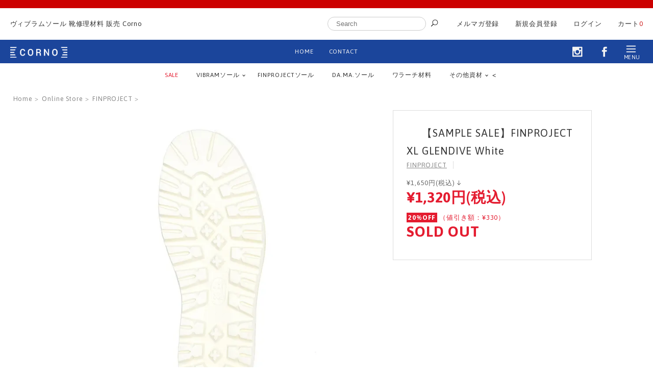

--- FILE ---
content_type: text/html; charset=EUC-JP
request_url: https://store.corno-shoes.com/?pid=147593345
body_size: 8268
content:
<!DOCTYPE html PUBLIC "-//W3C//DTD XHTML 1.0 Transitional//EN" "http://www.w3.org/TR/xhtml1/DTD/xhtml1-transitional.dtd">
<html xmlns:og="http://ogp.me/ns#" xmlns:fb="http://www.facebook.com/2008/fbml" xmlns:mixi="http://mixi-platform.com/ns#" xmlns="http://www.w3.org/1999/xhtml" xml:lang="ja" lang="ja" dir="ltr">
<head>
<meta http-equiv="content-type" content="text/html; charset=euc-jp" />
<meta http-equiv="X-UA-Compatible" content="IE=edge,chrome=1" />
<title>FINPROJECT ソール XL GLENDIVE ホワイト</title>
<meta name="Keywords" content="【SAMPLE SALE】FINPROJECT XL GLENDIVE White ,コルノ,こるの,corno,vibram,ビブラム修理,Vibram修理,ビブラムソール,Vibram,ヴィブラム,ビブラム,ビブラム通販,オールソール,ハーフソール,ヒール,ビブラムシート,イタリア,靴材料,ウェルト,EVA,ワラーチ,ワラーチ材料,靴木型,ラスト,finproject,フィンプロジェクト,da.ma.,extralight,エクストラライト,wearlight,ウェアライト" />
<meta name="Description" content="イタリアソールメーカーVibram社公認のヴィブラムソール販売サイトです。その他イタリアのFinproject社、DA.MA.社の商品、イタリア製ウェルトや靴材料、EVAもお取り扱いしております。どなたでも1足からご購入いただけて、人気のワラーチ用材料もございます。" />
<meta name="Author" content="CORNER" />
<meta name="Copyright" content="CORNER" />
<meta http-equiv="content-style-type" content="text/css" />
<meta http-equiv="content-script-type" content="text/javascript" />
<link rel="stylesheet" href="https://img07.shop-pro.jp/PA01324/283/css/3/index.css?cmsp_timestamp=20250128222722" type="text/css" />
<link rel="stylesheet" href="https://img07.shop-pro.jp/PA01324/283/css/3/product.css?cmsp_timestamp=20250128222722" type="text/css" />

<link rel="alternate" type="application/rss+xml" title="rss" href="https://store.corno-shoes.com/?mode=rss" />
<link rel="shortcut icon" href="https://img07.shop-pro.jp/PA01324/283/favicon.ico?cmsp_timestamp=20250128220923" />
<script type="text/javascript" src="//ajax.googleapis.com/ajax/libs/jquery/1.7.2/jquery.min.js" ></script>
<meta property="og:title" content="FINPROJECT ソール XL GLENDIVE ホワイト" />
<meta property="og:description" content="イタリアソールメーカーVibram社公認のヴィブラムソール販売サイトです。その他イタリアのFinproject社、DA.MA.社の商品、イタリア製ウェルトや靴材料、EVAもお取り扱いしております。どなたでも1足からご購入いただけて、人気のワラーチ用材料もございます。" />
<meta property="og:url" content="https://store.corno-shoes.com?pid=147593345" />
<meta property="og:site_name" content="ヴィブラムソールの正規販売サイト | Corno" />
<meta property="og:image" content="https://img07.shop-pro.jp/PA01324/283/product/147593345.jpg?cmsp_timestamp=20191226025058"/>
    <meta name="viewport" content="width=device-width, user-scalable=no, initial-scale=1, maximum-scale=1">
    <meta name="google-site-verification" content="62_OCmKOaFQEwRQVTVvj4ryvrXEu2Eprqru3b1D9gxw" />
<meta name="google-site-verification" content="62_OCmKOaFQEwRQVTVvj4ryvrXEu2Eprqru3b1D9gxw" />
   
    <link rel="stylesheet" href="https://dl.dropboxusercontent.com/s/jmqdulsh9676qcf/fonts-min.css" class="font" rel="subresource"/>

    <link href="https://fonts.googleapis.com/css?family=Asap:400,700" rel="stylesheet">
    <link rel="stylesheet" href="https://assets.corno-shoes.com/css/swiper.min.css" />
    <link rel="stylesheet" href="https://assets.corno-shoes.com/css/fotorama.css" />
    <link rel="stylesheet" href="https://assets.corno-shoes.com/css/main.css" />
<style>
<!--
.header_01{
  
    margin: 16px 0;
}
.header_02 .logo a {
    background: url(https://img07.shop-pro.jp/PA01324/283/etc/logo-3.png?cmsp_timestamp=20221027112757) no-repeat left center;
display: block;
    background-size: contain;
     width: 112px;
    text-indent: -9999px;
   
}
#menu .logo a{
background: url(https://img07.shop-pro.jp/PA01324/283/etc/logo-2.png?cmsp_timestamp=20221027105606) no-repeat left center;
background-size: 160px;
width: 160px; 
    height: 32px;
}
.header_02 .inner {
    line-height: 46px;
    position: relative;
    background: #1b459b;
}
.header_01 {
    border-bottom: 0px solid #ddd;
}
.header_01 .catch_copy {
    color: #333;
    float: left;
    font-size: 1em;
}
.header_01 .utility li.seach input[type="text"] {
    border: 1px solid #ccc;
border-radius:40px;
padding-left:16px;
}
.header_notice {
    padding:0;
padding-top:16px;
    font-size: 1em;
}

.header_01 .utility {
    font-size: 1em;
}

.header_01 .utility li .amount {
    color: #ce2020;
}
#menu .catch_copy {
    color: #333;
}

.fa-close:before, .fa-close:after {

    background-color: #ce2020;
}

.sequence-theme {
    background: #f2f2f2 url(https://img07.shop-pro.jp/PA01324/283/etc/colorme-pc-header-2.jpg?cmsp_timestamp=20221027130935) repeat;
background-position: center;
}
.sequence-theme #sequence{
max-width: 950px;
}

@media screen and (max-width:1024px) { 
.topImageTextSole{
display:none;
}

.topImageText{
width: 100%;
    float: none;
    text-align: center;
    padding: 5%;

}
.topImageTextLogo {
  display: inline;
margin-bottom:16px;
}


}

@media screen and (max-width:474px) { 

.sequence-theme {
    background: #f2f2f2 url(https://img07.shop-pro.jp/PA01324/283/etc/colorme-sp-header.jpg?cmsp_timestamp=20221027133827) no-repeat;
    background-position: center bottom;
    background-size: 100%;
}

.topImageText p {
    font-size: 14px;
}


}



-->
</style>
    <!--[if lt IE 9]>
    <link rel="stylesheet" href="assets/css/ie9.css" />
    <script src="https://assets.corno-shoes.com/js/ie/css3-mediaqueries.js"></script>
    <script src="https://assets.corno-shoes.com/js/ie/html5.js"></script>
    <![endif]-->
    <!--[if lte IE 8]>
    <script src="https://assets.corno-shoes.com/js/ie/html5.js"></script>
    <link rel="stylesheet" href="https://assets.corno-shoes.com/css/ie8.css" />
    <![endif]-->

<script>
  var Colorme = {"page":"product","shop":{"account_id":"PA01324283","title":"\u30f4\u30a3\u30d6\u30e9\u30e0\u30bd\u30fc\u30eb\u306e\u6b63\u898f\u8ca9\u58f2\u30b5\u30a4\u30c8 | Corno"},"basket":{"total_price":0,"items":[]},"customer":{"id":null},"inventory_control":"option","product":{"shop_uid":"PA01324283","id":147593345,"name":"\u3010SAMPLE SALE\u3011FINPROJECT XL GLENDIVE White ","model_number":"fpxl_glendive_wt","stock_num":0,"sales_price":1200,"sales_price_including_tax":1320,"variants":[{"id":1,"option1_value":"37","option2_value":"","title":"37","model_number":"fpxl_glendive_wt_37","stock_num":0,"option_price":1200,"option_price_including_tax":1320,"option_members_price":1200,"option_members_price_including_tax":1320}],"category":{"id_big":2262692,"id_small":0},"groups":[{"id":2131494}],"members_price":1200,"members_price_including_tax":1320}};

  (function() {
    function insertScriptTags() {
      var scriptTagDetails = [];
      var entry = document.getElementsByTagName('script')[0];

      scriptTagDetails.forEach(function(tagDetail) {
        var script = document.createElement('script');

        script.type = 'text/javascript';
        script.src = tagDetail.src;
        script.async = true;

        if( tagDetail.integrity ) {
          script.integrity = tagDetail.integrity;
          script.setAttribute('crossorigin', 'anonymous');
        }

        entry.parentNode.insertBefore(script, entry);
      })
    }

    window.addEventListener('load', insertScriptTags, false);
  })();
</script>
<script async src="https://zen.one/analytics.js"></script>
</head>
<body>
<meta name="colorme-acc-payload" content="?st=1&pt=10029&ut=147593345&at=PA01324283&v=20260124034739&re=&cn=5080883a27c1f7136bcfbe72fdc45150" width="1" height="1" alt="" /><script>!function(){"use strict";Array.prototype.slice.call(document.getElementsByTagName("script")).filter((function(t){return t.src&&t.src.match(new RegExp("dist/acc-track.js$"))})).forEach((function(t){return document.body.removeChild(t)})),function t(c){var r=arguments.length>1&&void 0!==arguments[1]?arguments[1]:0;if(!(r>=c.length)){var e=document.createElement("script");e.onerror=function(){return t(c,r+1)},e.src="https://"+c[r]+"/dist/acc-track.js?rev=3",document.body.appendChild(e)}}(["acclog001.shop-pro.jp","acclog002.shop-pro.jp"])}();</script>

        
    <div class="wrapper">

        <div class="header">
                        <div class="header_notice" style="background:#cc0000;front-weight:bold;">
<p style="text-align:center"></p>
</div>
            <div class="header_01 inner cf">
                <p class="catch_copy">ヴィブラムソール 靴修理材料 販売 Corno</p>

                <ul class="utility cf">
                    <li class="seach">
                        <form action="https://store.corno-shoes.com/" name="search" method="get" accept-charset="euc-jp">
                                                      <input type="hidden" name="mode" value="srh" /><input type="hidden" name="sort" value="n" />
                            <input type="text" class="search" placeholder="Search" name="keyword" id="keyword" />
                            <button type="submit" class="submit" value="search">
                                <i class="icon_search"></i>
                            </button>
                        </form>
                    </li>
                    <li><a href="https://corno.shop-pro.jp/customer/newsletter/subscriptions/new">メルマガ登録</a></li>
                                    
                                                                              <li><a href="https://store.corno-shoes.com/customer/signup/new">新規会員登録</a></li>
                                                                                                                
                                                          <li><a href="https://store.corno-shoes.com/?mode=login&shop_back_url=https%3A%2F%2Fstore.corno-shoes.com%2F">ログイン</a></li>
                                                                                                                
                    <li><a href="https://store.corno-shoes.com/cart/proxy/basket?shop_id=PA01324283&shop_domain=store.corno-shoes.com">カート</a><span class="amount">0</span></li>
                </ul>
            </div>

            <div id="fix" class="header_02">
                <div class="inner cf">
                                        <p class="logo"><a href="./">ヴィブラムソール 販売</a></p>
                                        <ul class="genre">
                        <li><a href="https://store.corno-shoes.com/">HOME</a></li>
                        <!--<li><a href="https://corno-shoes.com/about.html">ABOUT CORNO</a></li>
                        <li class="current"><a href="./">ONLINE STORE</a></li>-->
                        <li><a href="https://corno.shop-pro.jp/customer/inquiries/new">CONTACT</a></li>  
                    </ul>

                    <ul class="utility_02">
                        <li class="sns"><a href="https://www.instagram.com/cornoshoes/" target="_blank"><i class="social_instagram"></i></a></li>
                        <li class="sns"><a href="https://www.facebook.com/corno.shoes" target="_blank"><i class="social_facebook"></i></a></li>

                        <li class="menu_icon"><a href="#menu" class="menu"><i class="icon_menu"></i><span>MENU</span></a></li>
                    </ul>

                </div>
                <ul class="nav cf">

                                    <li><a href="./?mode=grp&gid=2127800&sort=n"><span class="em">SALE</span></a></li>
                                    
                    <li class="arrow_d">
                        <a href="https://store.corno-shoes.com/?mode=cate&cbid=1969464&csid=0&sort=n">VIBRAMソール</a>
                        <ul>
                            <li><a href="./?mode=cate&cbid=1969464&csid=0&sort=n">全て</a></li>
                            <li><a href="./?mode=cate&cbid=1969464&csid=1&sort=n">オールソール</a></li>
                            <li><a href="./?mode=cate&cbid=1969464&csid=2&sort=n">ハーフソール(半張り)</a></li>
                            <li><a href="./?mode=cate&cbid=1969464&csid=3&sort=n">ヒール（かかと）</a></li>
                            <li><a href="./?mode=cate&cbid=1969464&csid=5&sort=n">シート</a></li>
                       
                        </ul>
                    </li>
                    <li><a href="./?mode=cate&cbid=2262692&csid=0&sort=n">FINPROJECTソール</a></li>
                    <li><a href="./?mode=cate&cbid=2262699&csid=0&sort=n">DA.MA.ソール</a></li>      <li><a href="https://store.corno-shoes.com/?mode=srh&sort=n&keyword=%A5%EF%A5%E9%A1%BC%A5%C1%BA%E0%CE%C1">ワラーチ材料</a></li>
                   <!-- <li class="arrow_d">
                        <a href="./?mode=cate&cbid=2061245&csid=0&sort=n">ワラーチ材料</a>
                        <ul>

                            <li><a href="./?mode=cate&cbid=2061245&csid=1&sort=n">EVAミッドソール</a></li>
                            <li><a href="./?mode=cate&cbid=2061245&csid=2">ウェルト</a></li>
                            <li><a href="./?mode=cate&cbid=2061245&csid=3&sort=n">ラスト/木型/台金</a></li>  
                            <li><a href="./?mode=cate&cbid=2061245&csid=4&sort=n">その他</a></li>                       
                        </ul>
                    </li>-->
									 <li class="arrow_d">
                        <a href="./?mode=cate&cbid=2061245&csid=0&sort=n">その他資材</a>
                        <ul>
                            <li><a href="./?mode=cate&cbid=2061245&csid=2">ウェルト</a></li>
                            <li><a href="./?mode=cate&cbid=2061245&csid=3&sort=n">ラスト/木型/台金</a></li>  
                            <li><a href="./?mode=cate&cbid=2061245&csid=4&sort=n">その他</a></li>                       
                        </ul>
                    </li>
                                      <
                </ul>
            </div>



        </div>  

            
																				
																

								

																				
								

												
								      
				
				        								
				
																								

								

        
				
					<div class="content_detail">
					

					
					  <ul class="breadcrumb cf">
                <li itemscope="itemscope" itemtype="http://data-vocabulary.org/Breadcrumb">
									<a href="http://corno-shoes.com/" itemprop="url"><span itemprop="title">Home</span></a> &gt;
							 </li>
                <li itemscope="itemscope" itemtype="http://data-vocabulary.org/Breadcrumb">
									<a href="./" itemprop="url"><span itemprop="title">Online Store</span></a> &gt;
							 </li>
                                <li itemscope="itemscope" itemtype="http://data-vocabulary.org/Breadcrumb">
                   <a href="?mode=cate&cbid=2262692&csid=0&sort=n" itemprop="url"><span itemprop="title">FINPROJECT</span></a> &gt;
		            </li>
							                              </ul>

						
						<div class="detail cf">

						                <div class="detail_image">
                    <div class="fotorama cf">
											
                        <a href="https://img07.shop-pro.jp/PA01324/283/product/147593345.jpg?cmsp_timestamp=20191226025058" >
													                            <img src="https://img07.shop-pro.jp/PA01324/283/product/147593345.jpg?cmsp_timestamp=20191226025058" alt="<img class='new_mark_img1' src='https://img.shop-pro.jp/img/new/icons35.gif' style='border:none;display:inline;margin:0px;padding:0px;width:auto;' />【SAMPLE SALE】FINPROJECT XL GLENDIVE White " />
													                        </a>

											                          <a href="https://img07.shop-pro.jp/PA01324/283/product/147593345_o1.jpg?cmsp_timestamp=20191226025058" >
                            <img src="https://img21.shop-pro.jp/PA01324/283/product/147593345_o1_mb.jpg" alt="<img class='new_mark_img1' src='https://img.shop-pro.jp/img/new/icons35.gif' style='border:none;display:inline;margin:0px;padding:0px;width:auto;' />【SAMPLE SALE】FINPROJECT XL GLENDIVE White " />
                        </a>
											  											
											                          <a href="https://img07.shop-pro.jp/PA01324/283/product/147593345_o2.jpg?cmsp_timestamp=20191226025058" >
                            <img src="https://img21.shop-pro.jp/PA01324/283/product/147593345_o2_mb.jpg" alt="<img class='new_mark_img1' src='https://img.shop-pro.jp/img/new/icons35.gif' style='border:none;display:inline;margin:0px;padding:0px;width:auto;' />【SAMPLE SALE】FINPROJECT XL GLENDIVE White " />
                        </a>
											  											
											                          <a href="https://img07.shop-pro.jp/PA01324/283/product/147593345_o3.jpg?cmsp_timestamp=20191226025058" >
                            <img src="https://img21.shop-pro.jp/PA01324/283/product/147593345_o3_mb.jpg" alt="<img class='new_mark_img1' src='https://img.shop-pro.jp/img/new/icons35.gif' style='border:none;display:inline;margin:0px;padding:0px;width:auto;' />【SAMPLE SALE】FINPROJECT XL GLENDIVE White " />
                        </a>
											  
											  											
											  			
											
											  											
											  	
											
											  												
											
											  								
											
											  											
											  											
											  											
											  											
											  											
											  											
											  											
											  												
											  										
												
											  								
												
											  														
											
											  											
											  											
											  											
											  											
											  											
											  											
											  												
											  										
												
											  								
												
											  						
											  											
											  											
											  											
											  											
											  											
											  											
											  												
											  										
												
											  								
												
											  														
											
											  											
											  											
											  											
											  											
											  											
											  											
											  												
											  										
												
											  								
												
											  	
                    </div>
                </div>				
						
							
                <div class="detail_form">
											

                    <h1><img class='new_mark_img1' src='https://img.shop-pro.jp/img/new/icons35.gif' style='border:none;display:inline;margin:0px;padding:0px;width:auto;' />【SAMPLE SALE】FINPROJECT XL GLENDIVE White </h1>
									
                    <ul class="brand_category cf">
											
																						<li><a href="?mode=cate&cbid=2262692&csid=0&sort=n">FINPROJECT</a></li>
																						
											<!-- 一旦非表示------------------------------
																						  												<li class="group_bread">
													<a href="https://store.corno-shoes.com/?mode=grp&gid=2131494&sort=n">SAMPLE SALE</a>
												</li>
											  											--------------------------　　　　　//    -->							
                    </ul>

										
										
										<p class="teika_price">&yen;1,650円(税込) ↓</p>
																			 
										<p class="price">&yen;1,320円(税込)</p>
									  <p>
											<span class="rate">20%OFF</span>
										  <span class="em">（値引き額：&yen;<em class="dData">330</em>）</span>
									  </p>
									
										
																			



									

									
																											<p class="soldout">SOLD OUT</p>
									
																		
							
                </div>				
						
						
						
							
                <div class="detail_spec">
                    <div class="detail_text">
                   <div id="specBox" class="spec_table">
<h3>商品の詳細</h3>

<dl class="clearfix">
<dt>ブランド名</dt>
<dd>フィンプロジェクト・エクストラライト</dd>

<dt>品番</dt>
<dd>グレンダイブ</dd>

<dt>カラー</dt>
<dd>ホワイト</dd>

<dt>サイズ</dt>
<dd>
<ul>
<li>・表記サイズ：「37」 実寸：横幅10.5cm×長さ27.8cm </li>
</ul>
</dd>

<dt>ソール厚</dt>
<dd>
<ul>
<li>・つま先：2.2cm</li>
<li>・かかと：3.6cm</li>
</ul>
</dd>

<dt>重さ</dt>
<dd>
<p>193ｇ/片足</p>
</dd>

<dt>注意事項</dt>
<dd>
<ul>
<li>●ディスプレイ画面等の環境上、ページで見た色と実際の商品の色とは多少違う場合があります。</li>
<li>●商品によってサイズが微妙に異なる場合があります。</li>
<li>●ご注文数量「1」に対し、<span class="red">1足分（左右1枚ずつ計2枚）</span>のお届けとなります。</li>
</ul>

</dd>

</dl>
</div><!--specBox-->



                    </div>

									                      <p class="stock_table_h">■在庫表</p>
                    <dl class="stock_table cf">
											  											
											  											  <dt>サイズ</dt>
											  											
											                          <dd>37
																										 <span class="red">×</span>
																								  </dd>
												                        
                                            		                    </dl>
										
									
				
									
                    <p class="stock_table_h">■配送料区分</p>
                    <dl class="stock_table cf">
                        <dt>配送サイズ</dt>
                        <dd>
																														<p><span class="red">【A】</span>通常商品　<a href="https://store.corno-shoes.com/?mode=f28" target="_blank">詳しい送料はこちら</a></p>
																																		</dd>
                    </dl>
	
									
									
									
									
							
                <div class="detail_form_sp">
																	
										
										
										<p class="teika_price">&yen;1,650円(税込)↓</p>
																			  
										<p class="price">&yen;1,320円(税込)</p>
									  <p>
											<span class="rate">20%OFF</span>
										  <span class="em">（値引き額：&yen;<em class="dData">330</em>）</span>
									  </p>
									
										
																			
								
									
																											<p class="soldout">SOLD OUT</p>
									
																		
							
                </div>				
									
									
									
						
																			
									
                    <p class="contact_h">お気軽にお問い合わせください。</p>
                    <ul class="contact row">
                        <li class="6u 12u$(small)"><a class="tel_link" href="tel:078-686-7538">TEL: 078-686-7538<span> (平日:10:00-17:00)</span></a></li>
                        <li class="6u$ 12u$(small)"><a href="https://corno.shop-pro.jp/customer/products/147593345/inquiries/new">お問い合わせフォーム</a></li>
                    </ul>

                </div>
									
					              </div> 
						
						
						
						<script type="text/javascript">
ga('require', 'linker');
ga('linker:autoLink', ['shop-pro.jp'], false, true);</script>
            
            
            <div id="checked" class="checked">
                <h4>Recently Checked</h4>
                            </div>


        </div> 


        <div class="footer">
            <div class="inner">
                <div class="bottom_link row">
                                    
                    <div class="6u 12u$(small)">
                        <ul class="cf">
                            <li><a href="https://store.corno-shoes.com/?mode=privacy">プライバシーポリシー</a></li>
                            <li><a href="https://store.corno-shoes.com/?mode=sk">特定商取引法に基づく表記</a></li>
                        </ul>                        
                    </div>

                    <div class="6u$ 12u$(small)">
                        <address>Copyright &copy; 2015- CORNER All Rights Reserved.</address>
                    </div>
                                    
                </div>
            </div> 
        </div> 




        <div id="menu" class="aside">
            <div class="menu_container swiper-container">
            <div class="swiper-wrapper">
              <div class="swiper-slide">
                <div class="menu_wrap">
                    <p class="catch_copy">ヴィブラムソール 靴修理材料 販売 Corno</p>
                    <p class="logo"><a href="./">Corno</a></p>

                    <div class="side_search">
                        <form action="https://store.corno-shoes.com/" name="search" method="get" accept-charset="euc-jp">
                            <input type="hidden" name="mode" value="srh" /><input type="hidden" name="sort" value="n" />
                            <input type="text" class="search" placeholder="Search" name="keyword" id="keyword2" />
                            
                            <button type="submit" class="submit" value="search">
                                <i class="icon_search"></i>
                            </button>
                        </form>
                    </div>  

                    <ul class="side_nav">
                                           <!-- <li><a href="./?mode=grp&gid=2127800"><span class="em">OUTLET SALE</span></a></li>
                                            <li><a href="./?mode=grp&gid=2131494&sort=n"><span class="em">SAMPLE SALE</span></a></li>-->
											 <li class="pulldown_link"><a href="https://store.corno-shoes.com/?mode=grp&gid=2127800&sort=n" style="color:#ce2020;">SALE</a>
                        </li>
                        <li class="pulldown_link"><a href="https://store.corno-shoes.com/?mode=srh&sort=n&keyword=%A5%EF%A5%E9%A1%BC%A5%C1%BA%E0%CE%C1">ワラーチ材料</a>
                        </li>
                           <li class="pulldown_link"><a href=https://store.corno-shoes.com/?mode=cate&cbid=1969464&csid=0&sort=n">VIBRAM</a>
                        </li>                
                            <li class="pulldown_link"><a href="https://store.corno-shoes.com/?mode=cate&csid=0&cbid=2262692">FINPROJECT</a>
                        </li>
                           <li class="pulldown_link"><a href="https://store.corno-shoes.com/?mode=cate&csid=0&cbid=2262699">DA.MA.</a>
                        </li>                   
                       <li class="pulldown_link"><a href="https://store.corno-shoes.com/?mode=srh&sort=n&keyword=%A5%B9%A5%CB%A1%BC%A5%AB%A1%BC%CD%D1">スニーカー用</a>
                        </li>
                           <li class="pulldown_link"><a href="https://store.corno-shoes.com/?mode=srh&sort=n&keyword=%A5%C9%A5%EC%A5%B9%A5%B7%A5%E5%A1%BC%A5%BA">ドレスシューズ</a>
                        </li>                
                            <li class="pulldown_link"><a href="https://store.corno-shoes.com/?mode=srh&sort=n&keyword=%A5%AF%A5%E9%A5%A4%A5%DF%A5%F3%A5%B0%A5%B7%A5%E5%A1%BC%A5%BA">クライミングシューズ</a>
                        </li>
                           <li class="pulldown_link"><a href="https://store.corno-shoes.com/?mode=srh&sort=n&keyword=%A5%C8%A5%EC%A5%C3%A5%AD%A5%F3%A5%B0%A5%B7%A5%E5%A1%BC%A5%BA">トレッキングシューズ</a>
                        </li>
                            <li class="pulldown_link"><a href="https://store.corno-shoes.com/?mode=srh&sort=n&keyword=%A5%EC%A5%C7%A5%A3%A1%BC%A5%B9%A5%B7%A5%E5%A1%BC%A5%BA">レディースシューズ</a>
                        </li>
                           <li class="pulldown_link"><a href="https://store.corno-shoes.com/?mode=cate&csid=0&cbid=2835210">EVAミッドソール</a>
                        </li>                
                            <li class="pulldown_link"><a href="https://store.corno-shoes.com/?mode=cate&csid=0&cbid=2835211">その他資材</a>
                        </li>
											<li class="pulldown_link"><a href="">ウェルト製品</a>
                        </li>
                           <li class="pulldown_link"><a href="https://store.corno-shoes.com/?mode=cate&csid=0&cbid=2835212">水溶性接着剤</a>
                        </li>
                        <li class="pulldown_link"><a href="https://store.corno-shoes.com/?mode=f26">OEMについて</a>
                        </li>              
                    </ul>


                    <h4>Account</h4>
                    <ul class="side_nav">
                                                                 <li><a href="https://corno.shop-pro.jp/customer/newsletter/subscriptions/new">メルマガ登録</a></li>
                                                                        <li><a href="https://store.corno-shoes.com/customer/signup/new">新規会員登録</a></li>
                                                                                                <li><a href="https://store.corno-shoes.com/?mode=login&shop_back_url=https%3A%2F%2Fstore.corno-shoes.com%2F">ログイン</a></li>
                                                                        
                        <li><a href="https://store.corno-shoes.com/cart/proxy/basket?shop_id=PA01324283&shop_domain=store.corno-shoes.com">カート<span class="amount">0</span></a></li>
                    </ul>


                    <h4>Guide</h4>
                    <ul class="side_nav">
                       
                        <li><a href="https://store.corno-shoes.com/?mode=f27" >お支払い方法について</a></li>
                        <li><a href="https://store.corno-shoes.com/?mode=f28" >配送・送料について</a></li>
                        <li><a href="https://store.corno-shoes.com/?mode=f29" >返品・交換について</a></li>
                        <li><a href="https://store.corno-shoes.com/?mode=f30" >販売価格について</a></li>
                        <li class="tel"><a href="tel:078-686-7538">TEL</a></li>
                    </ul>


                    <ul class="side_sns">
                        <li class="sns instagram"><a href="https://www.instagram.com/cornoshoes/" target="_blank"><i class="social_instagram"></i></a></li>

                        <li class="sns facebook"><a href="https://www.facebook.com/corno.shoes/" target="_blank"><i class="social_facebook"></i></a></li>
                    </ul>

                </div>
              </div>
            </div>
            <div class="swiper-scrollbar"></div>
            </div>      
        </div>



    </div> 








    
    <script type="text/javascript" defer src="https://assets.corno-shoes.com/js/jquery.min.js"></script>
    <script type="text/javascript" defer src="https://assets.corno-shoes.com/js/skel.min.js"></script>
    <script type="text/javascript" defer src="https://assets.corno-shoes.com/js/swiper.min.js"></script>
        <script type="text/javascript" defer src="https://assets.corno-shoes.com/js/jquery.cookie.js"></script>
    
    <script type="text/javascript" defer src="https://assets.corno-shoes.com/js/fotorama.js"></script>
    <script type="text/javascript" defer src="https://assets.corno-shoes.com/js/jquery.fitvids.js"></script>
    <script type="text/javascript" defer src="https://assets.corno-shoes.com/js/jquery.sequence-min.js"></script>
    <script type="text/javascript" defer src="https://assets.corno-shoes.com/js/main.min.js?1114" charset="utf-8"></script>
    
    



    <script type="text/javascript">
        $(window).load(function(){
            $(".font").attr("rel","stylesheet");
        });
    </script>

    <script>
      (function(i,s,o,g,r,a,m){i['GoogleAnalyticsObject']=r;i[r]=i[r]||function(){
      (i[r].q=i[r].q||[]).push(arguments)},i[r].l=1*new Date();a=s.createElement(o),
      m=s.getElementsByTagName(o)[0];a.async=1;a.src=g;m.parentNode.insertBefore(a,m)
      })(window,document,'script','//www.google-analytics.com/analytics.js','ga');

      ga('create', 'UA-65235911-1', 'auto');
      ga('send', 'pageview');

    </script>

    <div style="display:none;">
      <script type="text/javascript">
    /* <![CDATA[ */
    var google_conversion_id = 951780204;
    var google_custom_params = window.google_tag_params;
    var google_remarketing_only = true;
    /* ]]> */
    </script>
      <script type="text/javascript" src="//www.googleadservices.com/pagead/conversion.js">
    </script>
      <noscript>
        <div style="display:inline;">
          <img height="1" width="1" style="border-style:none;" alt="" src="//googleads.g.doubleclick.net/pagead/viewthroughconversion/951780204/?value=0&amp;guid=ON&amp;script=0"/>
        </div>
      </noscript>
    </div>
<script type="text/javascript" src="https://store.corno-shoes.com/js/cart.js" ></script>
<script type="text/javascript" src="https://store.corno-shoes.com/js/async_cart_in.js" ></script>
<script type="text/javascript" src="https://store.corno-shoes.com/js/product_stock.js" ></script>
<script type="text/javascript" src="https://store.corno-shoes.com/js/js.cookie.js" ></script>
<script type="text/javascript" src="https://store.corno-shoes.com/js/favorite_button.js" ></script>
</body></html>

--- FILE ---
content_type: text/css
request_url: https://img07.shop-pro.jp/PA01324/283/css/3/product.css?cmsp_timestamp=20250128222722
body_size: 2657
content:
#attention {margin-top: 1em;}

.cart_option dt span {color: #666; padding-left: 0.5em;font-size: 11px}

.coupon_price {
	margin-bottom: 15px;
	font-size: 12px;
  	margin-top: 1em;
}

.coupon_price div:first-child {
	margin-bottom: 5px;
}
.coupon_price .strong {
	font-weight: bold;
}
.cdata {
	font-size: 13px;
}

.coupon_tag {
  position: relative;
  display: inline-block;
  height: 20px;
  line-height: 20px;
  padding: 0 0.5em 0 1em;
  font-weight: bold;
  margin-left: 4px;
  background-color: #ffcd00;
  border-radius: 0 3px 3px 0;
  color: #fff;
  font-size: 10px;
  text-decoration: none;
  text-shadow: 1px 1px 0px #d8b10f;
}
.coupon_tag:before {
  position: absolute;
  top: 0;
  left: -10px;
  content: '';
  width: 0;
  height: 0;
  border-color: transparent #ffcd00 transparent transparent;
  border-style: solid;
  border-width: 10px 10px 10px 0;
}
.coupon_tag:after {
  position: absolute;
  top: 50%;
  left: 0;
  z-index: 2;
  display: block;
  content: '';
  width: 6px;
  height: 6px;
  margin-top: -3px;
  background-color: #fff;
  border-radius: 100%;

}


.coupon_code {
   line-height: 20px;
	border: 1px solid #333;
   font-weight: bold;
   padding: 0.2em 0.7em;
   color:#333;
  	font-size: 13px;
}
.coupon_expire {
	color: #666;
	margin-left: 5px;
	font-size: 10px;
}

.point {
	margin-bottom: 0.5em;
}

.point > span {
    background: #2C4D94;
    color:#fff;
    padding: 0.3em 0.7em;
}


.detail_image {
	position: relative;
}

.limited_coupon {
    position: absolute;
    top: 0;
    right: 0;
    z-index: 1;
    width: 25%;
}
.icon_coupon {
	position: relative;
  width: 300px;
}
@media screen and (max-width: 768px) {
  .icon_coupon {
      width: 100%;
  }
}

.icon_coupon div {
	position: absolute;
   bottom: 10px;
   right: 0;
   width: 80px;
  padding: 24px 0.5em 0.5em 0.5em;
  font-size: 11px;
  font-weight: bold;
  letter-spacing: 0;
   height: 80px;
   background: #E8E800;
   border-radius: 50%;
   -webkit-border-radius: 50%;
   -ms-border-radius: 50%;
   -moz-border-radius: 50%;
  	color: #000;
   text-align: center;
}
.icon_coupon span {
 	display: block;
  font-size: 13px;
	line-height: 1;
}

.detail .detail_spec .stock_table dt {
    width: 40% !important;
}
.detail .detail_spec .stock_table dd {
   margin-left: 40% !important;
}

@media screen and (max-width: 768px){
  .detail .detail_spec .stock_table dt {
    width: 100% !important;
  }
  .detail .detail_spec .stock_table dd {
     margin-left: 0 !important;
  }
}


.videoWrap {
 margin-bottom: 10px;
}

ul.cVari li .cCM {background: #98785F}
ul.cVari li .cBLNV { background: #494E5A}
ul.cVari li .cTGN { background: #66A458}
ul.cVari li .cTGY { background: #958373}
ul.cVari li .cTBG { background: #6B7993}
ul.cVari li .cSP { background: #F68D7E}
ul.cVari li .cSB { background: #99C7D6}


--- FILE ---
content_type: text/css
request_url: https://assets.corno-shoes.com/css/main.css
body_size: 23249
content:
html,body,div,span,applet,object,iframe,h1,h2,h3,h4,h5,h6,p,blockquote,pre,a,abbr,acronym,address,big,cite,code,del,dfn,em,img,ins,kbd,q,s,samp,small,strike,strong,sub,sup,tt,var,b,u,i,center,dl,dt,dd,ol,ul,li,fieldset,form,label,legend,table,caption,tbody,tfoot,thead,tr,th,td,article,aside,canvas,details,embed,figure,figcaption,footer,header,hgroup,menu,nav,output,ruby,section,summary,time,mark,audio,video{margin:0;padding:0;border:0;font:inherit;font-size:100%;vertical-align:baseline}html{line-height:1}ol,ul{list-style:none}table{border-collapse:collapse;border-spacing:0}caption,th,td{text-align:left;font-weight:normal;vertical-align:middle}q,blockquote{quotes:none}q:before,q:after,blockquote:before,blockquote:after{content:"";content:none}a img{border:none}article,aside,details,figcaption,figure,footer,header,hgroup,main,menu,nav,section,summary{display:block}*,*:before,*:after{-moz-box-sizing:border-box;-webkit-box-sizing:border-box;box-sizing:border-box}.row{border-bottom:solid 1px transparent;-moz-box-sizing:border-box;-webkit-box-sizing:border-box;box-sizing:border-box}.row>*{float:left;-moz-box-sizing:border-box;-webkit-box-sizing:border-box;box-sizing:border-box}.row:after,.row:before{content:'';display:block;clear:both;height:0}.row.uniform>*>:first-child{margin-top:0}.row.uniform>*>:last-child{margin-bottom:0}.row.\30 \25>*{padding:0 0 0 0em}.row.\30 \25{margin:0 0 -1px 0em}.row.uniform.\30 \25>*{padding:0em 0 0 0em}.row.uniform.\30 \25{margin:0em 0 -1px 0em}.row>*{padding:0 0 0 2em}.row{margin:0 0 -1px -2em}.row.uniform>*{padding:2em 0 0 2em}.row.uniform{margin:-2em 0 -1px -2em}.row.\32 00\25>*{padding:0 0 0 4em}.row.\32 00\25{margin:0 0 -1px -4em}.row.uniform.\32 00\25>*{padding:4em 0 0 4em}.row.uniform.\32 00\25{margin:-4em 0 -1px -4em}.row.\31 50\25>*{padding:0 0 0 3em}.row.\31 50\25{margin:0 0 -1px -3em}.row.uniform.\31 50\25>*{padding:3em 0 0 3em}.row.uniform.\31 50\25{margin:-3em 0 -1px -3em}.row.\35 0\25>*{padding:0 0 0 1em}.row.\35 0\25{margin:0 0 -1px -1em}.row.uniform.\35 0\25>*{padding:1em 0 0 1em}.row.uniform.\35 0\25{margin:-1em 0 -1px -1em}.row.\32 5\25>*{padding:0 0 0 .5em}.row.\32 5\25{margin:0 0 -1px -.5em}.row.uniform.\32 5\25>*{padding:.5em 0 0 .5em}.row.uniform.\32 5\25{margin:-.5em 0 -1px -.5em}.\31 2u,.\31 2u\24{width:100%;clear:none;margin-left:0}.\31 1u,.\31 1u\24{width:91.6666666667%;clear:none;margin-left:0}.\31 0u,.\31 0u\24{width:83.3333333333%;clear:none;margin-left:0}.\39 u,.\39 u\24{width:75%;clear:none;margin-left:0}.\38 u,.\38 u\24{width:66.6666666667%;clear:none;margin-left:0}.\37 u,.\37 u\24{width:58.3333333333%;clear:none;margin-left:0}.\36 u,.\36 u\24{width:50%;clear:none;margin-left:0}.\35 u,.\35 u\24{width:41.6666666667%;clear:none;margin-left:0}.\34 u,.\34 u\24{width:33.3333333333%;clear:none;margin-left:0}.\33 u,.\33 u\24{width:25%;clear:none;margin-left:0}.\32 u,.\32 u\24{width:16.6666666667%;clear:none;margin-left:0}.\31 u,.\31 u\24{width:8.3333333333%;clear:none;margin-left:0}.\31 2u\24+*,.\31 1u\24+*,.\31 0u\24+*,.\39 u\24+*,.\38 u\24+*,.\37 u\24+*,.\36 u\24+*,.\35 u\24+*,.\34 u\24+*,.\33 u\24+*,.\32 u\24+*,.\31 u\24+*{clear:left}.\-11u{margin-left:91.66667%}.\-10u{margin-left:83.33333%}.\-9u{margin-left:75%}.\-8u{margin-left:66.66667%}.\-7u{margin-left:58.33333%}.\-6u{margin-left:50%}.\-5u{margin-left:41.66667%}.\-4u{margin-left:33.33333%}.\-3u{margin-left:25%}.\-2u{margin-left:16.66667%}.\-1u{margin-left:8.33333%}@media screen and (max-width: 1680px){.row>*{padding:0 0 0 2em}.row{margin:0 0 -1px -2em}.row.uniform>*{padding:2em 0 0 2em}.row.uniform{margin:-2em 0 -1px -2em}.row.\32 00\25>*{padding:0 0 0 4em}.row.\32 00\25{margin:0 0 -1px -4em}.row.uniform.\32 00\25>*{padding:4em 0 0 4em}.row.uniform.\32 00\25{margin:-4em 0 -1px -4em}.row.\31 50\25>*{padding:0 0 0 3em}.row.\31 50\25{margin:0 0 -1px -3em}.row.uniform.\31 50\25>*{padding:3em 0 0 3em}.row.uniform.\31 50\25{margin:-3em 0 -1px -3em}.row.\35 0\25>*{padding:0 0 0 1em}.row.\35 0\25{margin:0 0 -1px -1em}.row.uniform.\35 0\25>*{padding:1em 0 0 1em}.row.uniform.\35 0\25{margin:-1em 0 -1px -1em}.row.\32 5\25>*{padding:0 0 0 .5em}.row.\32 5\25{margin:0 0 -1px -.5em}.row.uniform.\32 5\25>*{padding:.5em 0 0 .5em}.row.uniform.\32 5\25{margin:-.5em 0 -1px -.5em}.\31 2u\28xlarge\29,.\31 2u\24\28xlarge\29{width:100%;clear:none;margin-left:0}.\31 1u\28xlarge\29,.\31 1u\24\28xlarge\29{width:91.6666666667%;clear:none;margin-left:0}.\31 0u\28xlarge\29,.\31 0u\24\28xlarge\29{width:83.3333333333%;clear:none;margin-left:0}.\39 u\28xlarge\29,.\39 u\24\28xlarge\29{width:75%;clear:none;margin-left:0}.\38 u\28xlarge\29,.\38 u\24\28xlarge\29{width:66.6666666667%;clear:none;margin-left:0}.\37 u\28xlarge\29,.\37 u\24\28xlarge\29{width:58.3333333333%;clear:none;margin-left:0}.\36 u\28xlarge\29,.\36 u\24\28xlarge\29{width:50%;clear:none;margin-left:0}.\35 u\28xlarge\29,.\35 u\24\28xlarge\29{width:41.6666666667%;clear:none;margin-left:0}.\34 u\28xlarge\29,.\34 u\24\28xlarge\29{width:33.3333333333%;clear:none;margin-left:0}.\33 u\28xlarge\29,.\33 u\24\28xlarge\29{width:25%;clear:none;margin-left:0}.\32 u\28xlarge\29,.\32 u\24\28xlarge\29{width:16.6666666667%;clear:none;margin-left:0}.\31 u\28xlarge\29,.\31 u\24\28xlarge\29{width:8.3333333333%;clear:none;margin-left:0}.\31 2u\24\28xlarge\29+*,.\31 1u\24\28xlarge\29+*,.\31 0u\24\28xlarge\29+*,.\39 u\24\28xlarge\29+*,.\38 u\24\28xlarge\29+*,.\37 u\24\28xlarge\29+*,.\36 u\24\28xlarge\29+*,.\35 u\24\28xlarge\29+*,.\34 u\24\28xlarge\29+*,.\33 u\24\28xlarge\29+*,.\32 u\24\28xlarge\29+*,.\31 u\24\28xlarge\29+*{clear:left}.\-11u\28xlarge\29{margin-left:91.66667%}.\-10u\28xlarge\29{margin-left:83.33333%}.\-9u\28xlarge\29{margin-left:75%}.\-8u\28xlarge\29{margin-left:66.66667%}.\-7u\28xlarge\29{margin-left:58.33333%}.\-6u\28xlarge\29{margin-left:50%}.\-5u\28xlarge\29{margin-left:41.66667%}.\-4u\28xlarge\29{margin-left:33.33333%}.\-3u\28xlarge\29{margin-left:25%}.\-2u\28xlarge\29{margin-left:16.66667%}.\-1u\28xlarge\29{margin-left:8.33333%}}@media screen and (max-width: 1240px){.row>*{padding:0 0 0 2em}.row{margin:0 0 -1px -2em}.row.uniform>*{padding:2em 0 0 2em}.row.uniform{margin:-2em 0 -1px -2em}.row.\32 00\25>*{padding:0 0 0 4em}.row.\32 00\25{margin:0 0 -1px -4em}.row.uniform.\32 00\25>*{padding:4em 0 0 4em}.row.uniform.\32 00\25{margin:-4em 0 -1px -4em}.row.\31 50\25>*{padding:0 0 0 3em}.row.\31 50\25{margin:0 0 -1px -3em}.row.uniform.\31 50\25>*{padding:3em 0 0 3em}.row.uniform.\31 50\25{margin:-3em 0 -1px -3em}.row.\35 0\25>*{padding:0 0 0 1em}.row.\35 0\25{margin:0 0 -1px -1em}.row.uniform.\35 0\25>*{padding:1em 0 0 1em}.row.uniform.\35 0\25{margin:-1em 0 -1px -1em}.row.\32 5\25>*{padding:0 0 0 .5em}.row.\32 5\25{margin:0 0 -1px -.5em}.row.uniform.\32 5\25>*{padding:.5em 0 0 .5em}.row.uniform.\32 5\25{margin:-.5em 0 -1px -.5em}.\31 2u\28large\29,.\31 2u\24\28large\29{width:100%;clear:none;margin-left:0}.\31 1u\28large\29,.\31 1u\24\28large\29{width:91.6666666667%;clear:none;margin-left:0}.\31 0u\28large\29,.\31 0u\24\28large\29{width:83.3333333333%;clear:none;margin-left:0}.\39 u\28large\29,.\39 u\24\28large\29{width:75%;clear:none;margin-left:0}.\38 u\28large\29,.\38 u\24\28large\29{width:66.6666666667%;clear:none;margin-left:0}.\37 u\28large\29,.\37 u\24\28large\29{width:58.3333333333%;clear:none;margin-left:0}.\36 u\28large\29,.\36 u\24\28large\29{width:50%;clear:none;margin-left:0}.\35 u\28large\29,.\35 u\24\28large\29{width:41.6666666667%;clear:none;margin-left:0}.\34 u\28large\29,.\34 u\24\28large\29{width:33.3333333333%;clear:none;margin-left:0}.\33 u\28large\29,.\33 u\24\28large\29{width:25%;clear:none;margin-left:0}.\32 u\28large\29,.\32 u\24\28large\29{width:16.6666666667%;clear:none;margin-left:0}.\31 u\28large\29,.\31 u\24\28large\29{width:8.3333333333%;clear:none;margin-left:0}.\31 2u\24\28large\29+*,.\31 1u\24\28large\29+*,.\31 0u\24\28large\29+*,.\39 u\24\28large\29+*,.\38 u\24\28large\29+*,.\37 u\24\28large\29+*,.\36 u\24\28large\29+*,.\35 u\24\28large\29+*,.\34 u\24\28large\29+*,.\33 u\24\28large\29+*,.\32 u\24\28large\29+*,.\31 u\24\28large\29+*{clear:left}.\-11u\28large\29{margin-left:91.66667%}.\-10u\28large\29{margin-left:83.33333%}.\-9u\28large\29{margin-left:75%}.\-8u\28large\29{margin-left:66.66667%}.\-7u\28large\29{margin-left:58.33333%}.\-6u\28large\29{margin-left:50%}.\-5u\28large\29{margin-left:41.66667%}.\-4u\28large\29{margin-left:33.33333%}.\-3u\28large\29{margin-left:25%}.\-2u\28large\29{margin-left:16.66667%}.\-1u\28large\29{margin-left:8.33333%}}@media screen and (max-width: 1024px){.row>*{padding:0 0 0 2em}.row{margin:0 0 -1px -2em}.row.uniform>*{padding:2em 0 0 2em}.row.uniform{margin:-2em 0 -1px -2em}.row.\32 00\25>*{padding:0 0 0 4em}.row.\32 00\25{margin:0 0 -1px -4em}.row.uniform.\32 00\25>*{padding:4em 0 0 4em}.row.uniform.\32 00\25{margin:-4em 0 -1px -4em}.row.\31 50\25>*{padding:0 0 0 3em}.row.\31 50\25{margin:0 0 -1px -3em}.row.uniform.\31 50\25>*{padding:3em 0 0 3em}.row.uniform.\31 50\25{margin:-3em 0 -1px -3em}.row.\35 0\25>*{padding:0 0 0 1em}.row.\35 0\25{margin:0 0 -1px -1em}.row.uniform.\35 0\25>*{padding:1em 0 0 1em}.row.uniform.\35 0\25{margin:-1em 0 -1px -1em}.row.\32 5\25>*{padding:0 0 0 .5em}.row.\32 5\25{margin:0 0 -1px -.5em}.row.uniform.\32 5\25>*{padding:.5em 0 0 .5em}.row.uniform.\32 5\25{margin:-.5em 0 -1px -.5em}.\31 2u\28medium\29,.\31 2u\24\28medium\29{width:100%;clear:none;margin-left:0}.\31 1u\28medium\29,.\31 1u\24\28medium\29{width:91.6666666667%;clear:none;margin-left:0}.\31 0u\28medium\29,.\31 0u\24\28medium\29{width:83.3333333333%;clear:none;margin-left:0}.\39 u\28medium\29,.\39 u\24\28medium\29{width:75%;clear:none;margin-left:0}.\38 u\28medium\29,.\38 u\24\28medium\29{width:66.6666666667%;clear:none;margin-left:0}.\37 u\28medium\29,.\37 u\24\28medium\29{width:58.3333333333%;clear:none;margin-left:0}.\36 u\28medium\29,.\36 u\24\28medium\29{width:50%;clear:none;margin-left:0}.\35 u\28medium\29,.\35 u\24\28medium\29{width:41.6666666667%;clear:none;margin-left:0}.\34 u\28medium\29,.\34 u\24\28medium\29{width:33.3333333333%;clear:none;margin-left:0}.\33 u\28medium\29,.\33 u\24\28medium\29{width:25%;clear:none;margin-left:0}.\32 u\28medium\29,.\32 u\24\28medium\29{width:16.6666666667%;clear:none;margin-left:0}.\31 u\28medium\29,.\31 u\24\28medium\29{width:8.3333333333%;clear:none;margin-left:0}.\31 2u\24\28medium\29+*,.\31 1u\24\28medium\29+*,.\31 0u\24\28medium\29+*,.\39 u\24\28medium\29+*,.\38 u\24\28medium\29+*,.\37 u\24\28medium\29+*,.\36 u\24\28medium\29+*,.\35 u\24\28medium\29+*,.\34 u\24\28medium\29+*,.\33 u\24\28medium\29+*,.\32 u\24\28medium\29+*,.\31 u\24\28medium\29+*{clear:left}.\-11u\28medium\29{margin-left:91.66667%}.\-10u\28medium\29{margin-left:83.33333%}.\-9u\28medium\29{margin-left:75%}.\-8u\28medium\29{margin-left:66.66667%}.\-7u\28medium\29{margin-left:58.33333%}.\-6u\28medium\29{margin-left:50%}.\-5u\28medium\29{margin-left:41.66667%}.\-4u\28medium\29{margin-left:33.33333%}.\-3u\28medium\29{margin-left:25%}.\-2u\28medium\29{margin-left:16.66667%}.\-1u\28medium\29{margin-left:8.33333%}}@media screen and (max-width: 768px){.row>*{padding:0 0 0 2em}.row{margin:0 0 -1px -2em}.row.uniform>*{padding:2em 0 0 2em}.row.uniform{margin:-2em 0 -1px -2em}.row.\32 00\25>*{padding:0 0 0 4em}.row.\32 00\25{margin:0 0 -1px -4em}.row.uniform.\32 00\25>*{padding:4em 0 0 4em}.row.uniform.\32 00\25{margin:-4em 0 -1px -4em}.row.\31 50\25>*{padding:0 0 0 3em}.row.\31 50\25{margin:0 0 -1px -3em}.row.uniform.\31 50\25>*{padding:3em 0 0 3em}.row.uniform.\31 50\25{margin:-3em 0 -1px -3em}.row.\35 0\25>*{padding:0 0 0 1em}.row.\35 0\25{margin:0 0 -1px -1em}.row.uniform.\35 0\25>*{padding:1em 0 0 1em}.row.uniform.\35 0\25{margin:-1em 0 -1px -1em}.row.\32 5\25>*{padding:0 0 0 .5em}.row.\32 5\25{margin:0 0 -1px -.5em}.row.uniform.\32 5\25>*{padding:.5em 0 0 .5em}.row.uniform.\32 5\25{margin:-.5em 0 -1px -.5em}.\31 2u\28small\29,.\31 2u\24\28small\29{width:100%;clear:none;margin-left:0}.\31 1u\28small\29,.\31 1u\24\28small\29{width:91.6666666667%;clear:none;margin-left:0}.\31 0u\28small\29,.\31 0u\24\28small\29{width:83.3333333333%;clear:none;margin-left:0}.\39 u\28small\29,.\39 u\24\28small\29{width:75%;clear:none;margin-left:0}.\38 u\28small\29,.\38 u\24\28small\29{width:66.6666666667%;clear:none;margin-left:0}.\37 u\28small\29,.\37 u\24\28small\29{width:58.3333333333%;clear:none;margin-left:0}.\36 u\28small\29,.\36 u\24\28small\29{width:50%;clear:none;margin-left:0}.\35 u\28small\29,.\35 u\24\28small\29{width:41.6666666667%;clear:none;margin-left:0}.\34 u\28small\29,.\34 u\24\28small\29{width:33.3333333333%;clear:none;margin-left:0}.\33 u\28small\29,.\33 u\24\28small\29{width:25%;clear:none;margin-left:0}.\32 u\28small\29,.\32 u\24\28small\29{width:16.6666666667%;clear:none;margin-left:0}.\31 u\28small\29,.\31 u\24\28small\29{width:8.3333333333%;clear:none;margin-left:0}.\31 2u\24\28small\29+*,.\31 1u\24\28small\29+*,.\31 0u\24\28small\29+*,.\39 u\24\28small\29+*,.\38 u\24\28small\29+*,.\37 u\24\28small\29+*,.\36 u\24\28small\29+*,.\35 u\24\28small\29+*,.\34 u\24\28small\29+*,.\33 u\24\28small\29+*,.\32 u\24\28small\29+*,.\31 u\24\28small\29+*{clear:left}.\-11u\28small\29{margin-left:91.66667%}.\-10u\28small\29{margin-left:83.33333%}.\-9u\28small\29{margin-left:75%}.\-8u\28small\29{margin-left:66.66667%}.\-7u\28small\29{margin-left:58.33333%}.\-6u\28small\29{margin-left:50%}.\-5u\28small\29{margin-left:41.66667%}.\-4u\28small\29{margin-left:33.33333%}.\-3u\28small\29{margin-left:25%}.\-2u\28small\29{margin-left:16.66667%}.\-1u\28small\29{margin-left:8.33333%}}@media screen and (max-width: 474px){.row>*{padding:0 0 0 2em}.row{margin:0 0 -1px -2em}.row.uniform>*{padding:2em 0 0 2em}.row.uniform{margin:-2em 0 -1px -2em}.row.\32 00\25>*{padding:0 0 0 4em}.row.\32 00\25{margin:0 0 -1px -4em}.row.uniform.\32 00\25>*{padding:4em 0 0 4em}.row.uniform.\32 00\25{margin:-4em 0 -1px -4em}.row.\31 50\25>*{padding:0 0 0 3em}.row.\31 50\25{margin:0 0 -1px -3em}.row.uniform.\31 50\25>*{padding:3em 0 0 3em}.row.uniform.\31 50\25{margin:-3em 0 -1px -3em}.row.\35 0\25>*{padding:0 0 0 1em}.row.\35 0\25{margin:0 0 -1px -1em}.row.uniform.\35 0\25>*{padding:1em 0 0 1em}.row.uniform.\35 0\25{margin:-1em 0 -1px -1em}.row.\32 5\25>*{padding:0 0 0 .5em}.row.\32 5\25{margin:0 0 -1px -.5em}.row.uniform.\32 5\25>*{padding:.5em 0 0 .5em}.row.uniform.\32 5\25{margin:-.5em 0 -1px -.5em}.\31 2u\28xsmall\29,.\31 2u\24\28xsmall\29{width:100%;clear:none;margin-left:0}.\31 1u\28xsmall\29,.\31 1u\24\28xsmall\29{width:91.6666666667%;clear:none;margin-left:0}.\31 0u\28xsmall\29,.\31 0u\24\28xsmall\29{width:83.3333333333%;clear:none;margin-left:0}.\39 u\28xsmall\29,.\39 u\24\28xsmall\29{width:75%;clear:none;margin-left:0}.\38 u\28xsmall\29,.\38 u\24\28xsmall\29{width:66.6666666667%;clear:none;margin-left:0}.\37 u\28xsmall\29,.\37 u\24\28xsmall\29{width:58.3333333333%;clear:none;margin-left:0}.\36 u\28xsmall\29,.\36 u\24\28xsmall\29{width:50%;clear:none;margin-left:0}.\35 u\28xsmall\29,.\35 u\24\28xsmall\29{width:41.6666666667%;clear:none;margin-left:0}.\34 u\28xsmall\29,.\34 u\24\28xsmall\29{width:33.3333333333%;clear:none;margin-left:0}.\33 u\28xsmall\29,.\33 u\24\28xsmall\29{width:25%;clear:none;margin-left:0}.\32 u\28xsmall\29,.\32 u\24\28xsmall\29{width:16.6666666667%;clear:none;margin-left:0}.\31 u\28xsmall\29,.\31 u\24\28xsmall\29{width:8.3333333333%;clear:none;margin-left:0}.\31 2u\24\28xsmall\29+*,.\31 1u\24\28xsmall\29+*,.\31 0u\24\28xsmall\29+*,.\39 u\24\28xsmall\29+*,.\38 u\24\28xsmall\29+*,.\37 u\24\28xsmall\29+*,.\36 u\24\28xsmall\29+*,.\35 u\24\28xsmall\29+*,.\34 u\24\28xsmall\29+*,.\33 u\24\28xsmall\29+*,.\32 u\24\28xsmall\29+*,.\31 u\24\28xsmall\29+*{clear:left}.\-11u\28xsmall\29{margin-left:91.66667%}.\-10u\28xsmall\29{margin-left:83.33333%}.\-9u\28xsmall\29{margin-left:75%}.\-8u\28xsmall\29{margin-left:66.66667%}.\-7u\28xsmall\29{margin-left:58.33333%}.\-6u\28xsmall\29{margin-left:50%}.\-5u\28xsmall\29{margin-left:41.66667%}.\-4u\28xsmall\29{margin-left:33.33333%}.\-3u\28xsmall\29{margin-left:25%}.\-2u\28xsmall\29{margin-left:16.66667%}.\-1u\28xsmall\29{margin-left:8.33333%}}.cf{*zoom:1}.cf:after{content:"";display:table;clear:both}html{font-size:62.5%;line-height:inherit}body{font-family:"Asap", "ヒラギノ角ゴ Pro W3", "Hiragino Kaku Gothic Pro", "メイリオ", Meiryo, Osaka, "ＭＳ Ｐゴシック", "MS PGothic", sans-serif;-webkit-font-smoothing:antialiased;color:#333;font-weight:400;line-height:1.75;letter-spacing:0.09rem;font-size:140%}@media screen and (max-width: 1680px){body{font-size:130%}}@media screen and (max-width: 1240px){body{font-size:130%}}@media screen and (max-width: 1024px){body{font-size:130%}}@media screen and (max-width: 768px){body{font-size:130%}}@media screen and (max-width: 474px){body{font-size:130%}}a{-moz-transition:color .25s ease;-o-transition:color .25s ease;-webkit-transition:color .25s ease;transition:color .25s ease}a:hover>img{opacity:0.7}a>img{-moz-transition:opacity .25s ease;-o-transition:opacity .25s ease;-webkit-transition:opacity .25s ease;transition:opacity .25s ease}img{width:auto;max-width:100%;background:rgba(255,255,255,0.01)}button{-moz-transition:background .25s ease;-o-transition:background .25s ease;-webkit-transition:background .25s ease;transition:background .25s ease}select{cursor:pointer}.em{color:#E41C30 !important}.em>a{color:#E41C30 !important}em{color:#E41C30}strong{font-weight:bold}.red{color:#E41C30}.header{width:100%;margin:0 auto}.header_notice{color:#fff;padding:1em 1.5em;text-align:center;font-size:0.9em}.header_notice .strong{font-size:1.3em;margin:0 0.5em}@media screen and (max-width: 1024px){.header_notice{padding:1em 1em}}@media screen and (max-width: 768px){.header_notice{padding:1em 0.8em}}@media screen and (max-width: 474px){.header_notice{padding:1em 0.4em}}.header_notice a{color:#fff}.inner{padding:0 1.5em}@media screen and (max-width: 1024px){.inner{padding:0 1em}}@media screen and (max-width: 768px){.inner{padding:0 0.8em}}@media screen and (max-width: 474px){.inner{padding:0 0.4em}}.header_01{border-bottom:1px solid #ddd;line-height:30px}@media screen and (max-width: 768px){.header_01{display:none}}.header_01 .catch_copy{color:#E41C30;float:left;font-size:0.8em}@media screen and (max-width: 768px){.header_01 .catch_copy{text-align:center;float:none}}.header_01 .utility{float:right;font-size:0.8em}.header_01 .utility li{float:left;margin-left:2.4em}.header_01 .utility li:first-child{margin-left:0}.header_01 .utility li.seach{position:relative}.header_01 .utility li.seach input[type="text"]{border:none;border-bottom:1px solid #ddd;padding:0.4em}.header_01 .utility li.seach button{border:none;background:transparent}.header_01 .utility li a{color:#333;text-decoration:none}.header_01 .utility li a:hover{text-decoration:underline}.header_01 .utility li .amount{color:#E41C30}.header_02{width:100%;line-height:46px}.header_02.fixed{top:0;z-index:999;position:fixed;left:0;-webkit-backface-visibility:hidden;backface-visibility:hidden}.header_02 .inner{line-height:46px;position:relative;background:#333}.header_02 .logo{position:absolute;top:0;left:1.5em;float:left;padding-top:11px;padding-bottom:9px}@media screen and (max-width: 768px){.header_02 .logo{left:0.4em;position:inherit}}@media screen and (max-width: 768px){.header_02 .logo{padding-top:14px;padding-bottom:11px}}.header_02 .logo a{background:url(../images/logo.png) no-repeat left center;display:block;background-size:contain;width:70px;height:26px;text-indent:-9999px}@media screen and (max-width: 768px){.header_02 .logo a{width:57px;height:21px}}.header_02 .utility_02{float:right;position:absolute;top:0;right:1.5em}@media screen and (max-width: 768px){.header_02 .utility_02{right:0.4em;position:inherit}}.header_02 .utility_02 li{float:left;width:46px;margin-left:0.5em;text-align:center}.header_02 .utility_02 li:first-child{margin-left:0}@media screen and (max-width: 1024px){.header_02 .utility_02 li.sns{display:none}}.header_02 .utility_02 li.menu_icon{display:block;padding-top:5px}@media screen and (max-width: 768px){.header_02 .utility_02 li.menu_icon{padding-top:6px;width:inherit}}.header_02 .utility_02 li.menu_icon span{-moz-transform:scale(0.8);-ms-transform:scale(0.8);-webkit-transform:scale(0.8);transform:scale(0.8);line-height:1.0;display:block;text-align:center;margin-top:-6px}.header_02 .utility_02 li.menu_icon i{font-size:2.3em;display:block;text-align:center;vertical-align:middle}@media screen and (max-width: 768px){.header_02 .utility_02 li.menu_icon i{font-size:2.0em}}.header_02 .utility_02 li a{color:#f3f3f3;text-decoration:none}.header_02 .utility_02 li a:hover{color:#999}.header_02 .utility_02 li a i{font-size:1.5em;vertical-align:middle}.header_02 .genre{text-align:center}@media screen and (max-width: 768px){.header_02 .genre{display:none}}.header_02 .genre li{display:inline-block;margin:0 1em}.header_02 .genre li.current a{color:#999}.header_02 .genre li a{color:#f3f3f3;font-size:0.9em;text-decoration:none}.header_02 .genre li a:hover{color:#999}.header_02 .nav{text-align:center;background:rgba(255,255,255,0.94)}@media screen and (max-width: 1024px){.header_02 .nav{display:none}}.header_02 .nav>li{display:inline-block;padding:0 1.2em;text-align:center;position:relative}.header_02 .nav>li:first-child{margin-left:0}.header_02 .nav>li:last-child{margin-right:0}.header_02 .nav>li a{color:#333;text-decoration:none;font-size:0.9em;height:100%;display:block}.header_02 .nav>li a:hover{text-decoration:underline}.header_02 .nav>li ul{position:absolute;z-index:9999;top:100%;left:-0.8em;margin:0;padding:0 0 1.2em 0;display:none;background:rgba(255,255,255,0.94)}.header_02 .nav>li ul>li{width:100%;text-align:left;padding:0 2em;white-space:nowrap;line-height:2.0;position:relative}.header_02 .nav>li ul>li a{display:inline}.header_02 .nav>li:hover ul{display:block}.header_02 .nav .arrow_d>a:before{top:calc(50% - 2px);right:5px;display:block;content:"";width:4px;height:4px;border-top:1px solid #333;border-right:1px solid #333;position:absolute;-moz-transform:rotate(135deg);-ms-transform:rotate(135deg);-webkit-transform:rotate(135deg);transform:rotate(135deg);z-index:2}.header_02 .nav .em.arrow_d>a:before{border-top:1px solid #E41C30;border-right:1px solid #E41C30}.wrapper{width:100%;margin:0 auto;background-color:#fff}.wrapper{-moz-transition:opacity 0.25s ease;-webkit-transition:opacity 0.25s ease;-ms-transition:opacity 0.25s ease;transition:opacity 0.25s ease;filter:progid:DXImageTransform.Microsoft.Alpha(enabled=false);opacity:1}.wrapper:before{background:transparent;content:'';display:block;display:none;height:100%;left:0;position:fixed;top:0;width:100%;z-index:10001}body.slide_menu .wrapper{opacity:0.35}body.slide_menu .wrapper:before{display:block}.content{max-width:1240px;width:96%;margin:0em auto 8em}@media screen and (max-width: 1240px){.content{margin:1.0em auto 5em;width:92%}}@media screen and (max-width: 768px){.content{width:94%}}.content_{max-width:1240px;width:96%;margin:0em auto 8em}@media screen and (max-width: 1240px){.content_{margin:1.0em auto 5em;width:92%}}@media screen and (max-width: 768px){.content_{width:94%}}.section{margin-bottom:6em}@media screen and (max-width: 768px){.section{margin-bottom:5em}}.h2{font-size:2.6em;font-weight:700;text-align:center;margin-bottom:0.9em;padding-bottom:0.6em;line-height:1.0;border-bottom:1px solid #999}@media screen and (max-width: 768px){.h2{font-size:2.0em}}.h2 .small_h2{font-size:11px;font-weight:400;text-align:center;padding-top:0.5em;display:block}@media screen and (max-width: 768px){.news{font-size:0.95em}}.news .swiper{width:100%;height:100%;margin-left:auto;margin-right:auto;position:relative;overflow:hidden;z-index:1;padding-bottom:3em;margin-bottom:1em}.news .swiper-container-horizontal>.swiper-pagination-bullets,.news .swiper-pagination-custom,.news .swiper-pagination-fraction{bottom:0}.news .news_bnr a{color:#333;text-decoration:none}.news .news_bnr a:hover{text-decoration:underline}.news .news_bnr .date{font-weight:700}.news .news_bnr img{padding-bottom:5px}.news .news_bnr .news_title{font-size:1.2em}.news dl{overflow-x:hidden;overflow-y:scroll;height:10em}.news dl dt{float:left;padding:0.8em 0;font-weight:700}@media screen and (max-width: 768px){.news dl dt{float:none;padding:0.8em 0 0 0}}.news dl dd{padding:0.8em 0 0.8em 7em;border-bottom:1px dotted #ddd}@media screen and (max-width: 768px){.news dl dd{padding:0 0 0.8em 0em}}.news a:hover{text-decoration:none}.h3{font-size:1.6em;font-weight:700;text-align:center;padding-bottom:0.6em;margin-bottom:1.5em}.community{text-align:center}.community p{font-size:0.8em}.community a{color:#666}.community a:hover{text-decoration:none}#instagram{margin-bottom:1em;width:100%}#instagram a{text-decoration:none;line-height:0;overflow:hidden;display:block;width:100%}#instagram a img{line-height:1;max-width:none;width:16.6666666%;margin-top:-0.5px}@media screen and (max-width: 768px){#instagram a img{width:25%}}.new_arrivals,.recommend,.items_a,.items_b{position:relative}@media screen and (max-width: 768px){.new_arrivals,.recommend,.items_a,.items_b{font-size:0.95em}}.new_arrivals .item_swiper,.recommend .item_swiper,.items_a .item_swiper,.items_b .item_swiper{width:100%;height:100%;margin-left:auto;margin-right:auto;position:relative;overflow:hidden;z-index:1;padding-bottom:3em;margin-bottom:1em}.new_arrivals .swiper-container-horizontal>.swiper-pagination-bullets,.new_arrivals .swiper-pagination-custom,.new_arrivals .swiper-pagination-fraction,.recommend .swiper-container-horizontal>.swiper-pagination-bullets,.recommend .swiper-pagination-custom,.recommend .swiper-pagination-fraction,.items_a .swiper-container-horizontal>.swiper-pagination-bullets,.items_a .swiper-pagination-custom,.items_a .swiper-pagination-fraction,.items_b .swiper-container-horizontal>.swiper-pagination-bullets,.items_b .swiper-pagination-custom,.items_b .swiper-pagination-fraction{bottom:0px}.new_arrivals .view_all,.recommend .view_all,.items_a .view_all,.items_b .view_all{position:absolute;right:0;top:1em}.new_arrivals .view_all a,.recommend .view_all a,.items_a .view_all a,.items_b .view_all a{color:#999;font-size:0.95em}.new_arrivals .view_all a:hover,.recommend .view_all a:hover,.items_a .view_all a:hover,.items_b .view_all a:hover{text-decoration:none}.item .image{margin-bottom:0.7em;position:relative;overflow:hidden;backface-visibility:hidden}.item .image a{display:block;line-height:0}.item .image a.soldout:after{content:"SOLD OUT";color:#333;background:rgba(255,255,255,0.8);position:absolute;width:100%;height:100%;top:0%;left:0%;z-index:5;text-align:center;padding-top:calc(50%);letter-spacing:0.09em;font-size:1.6em}@media screen and (max-width: 768px){.item .image a.soldout:after{font-size:1.3em}}.item .category{margin-bottom:0.7em;color:#999;font-size:0.9em}.item .name{font-size:0.92em;margin-bottom:0.7em}.item .name a{color:#333;text-decoration:none}.item .name a:hover{text-decoration:underline}.item .price{font-size:1.1em;color:#333}.item .price.sale{color:#ff0000}.item .price .tax{font-size:0.7em;color:#666;margin-left:0.5em}.item .price .rate{background:#ff0000;color:#fff;margin-left:5px;padding:2px 3px;font-weight:bold;font-size:0.9em;vertical-align:baseline}@media screen and (max-width: 768px){.item .price .rate{display:block;margin-left:0;text-align:center;margin-top:0.7em;padding:2px 0}}.event{background-color:#C41F25;margin-bottom:1em;padding:0.4em;font-size:1em}.event .row{border-bottom:solid 1px transparent;-moz-box-sizing:border-box;-webkit-box-sizing:border-box;box-sizing:border-box}.event .row>*{float:left;-moz-box-sizing:border-box;-webkit-box-sizing:border-box;box-sizing:border-box}.event .row:after,.event .row:before{content:'';display:block;clear:both;height:0}.event .row.uniform>*>:first-child{margin-top:0}.event .row.uniform>*>:last-child{margin-bottom:0}.event .row.\30 \25>*{padding:0 0 0 0em}.event .row.\30 \25{margin:0 0 -1px 0em}.event .row.uniform.\30 \25>*{padding:0em 0 0 0em}.event .row.uniform.\30 \25{margin:0em 0 -1px 0em}.event .row>*{padding:0 0 0 0em}.event .row{margin:0 0 -1px 0em}.event .row.uniform>*{padding:0em 0 0 0em}.event .row.uniform{margin:0em 0 -1px 0em}.event .row.\32 00\25>*{padding:0 0 0 0em}.event .row.\32 00\25{margin:0 0 -1px 0em}.event .row.uniform.\32 00\25>*{padding:0em 0 0 0em}.event .row.uniform.\32 00\25{margin:0em 0 -1px 0em}.event .row.\31 50\25>*{padding:0 0 0 0em}.event .row.\31 50\25{margin:0 0 -1px 0em}.event .row.uniform.\31 50\25>*{padding:0em 0 0 0em}.event .row.uniform.\31 50\25{margin:0em 0 -1px 0em}.event .row.\35 0\25>*{padding:0 0 0 0em}.event .row.\35 0\25{margin:0 0 -1px 0em}.event .row.uniform.\35 0\25>*{padding:0em 0 0 0em}.event .row.uniform.\35 0\25{margin:0em 0 -1px 0em}.event .row.\32 5\25>*{padding:0 0 0 0em}.event .row.\32 5\25{margin:0 0 -1px 0em}.event .row.uniform.\32 5\25>*{padding:0em 0 0 0em}.event .row.uniform.\32 5\25{margin:0em 0 -1px 0em}.event .\31 2u,.event .\31 2u\24{width:100%;clear:none;margin-left:0}.event .\31 1u,.event .\31 1u\24{width:91.6666666667%;clear:none;margin-left:0}.event .\31 0u,.event .\31 0u\24{width:83.3333333333%;clear:none;margin-left:0}.event .\39 u,.event .\39 u\24{width:75%;clear:none;margin-left:0}.event .\38 u,.event .\38 u\24{width:66.6666666667%;clear:none;margin-left:0}.event .\37 u,.event .\37 u\24{width:58.3333333333%;clear:none;margin-left:0}.event .\36 u,.event .\36 u\24{width:50%;clear:none;margin-left:0}.event .\35 u,.event .\35 u\24{width:41.6666666667%;clear:none;margin-left:0}.event .\34 u,.event .\34 u\24{width:33.3333333333%;clear:none;margin-left:0}.event .\33 u,.event .\33 u\24{width:25%;clear:none;margin-left:0}.event .\32 u,.event .\32 u\24{width:16.6666666667%;clear:none;margin-left:0}.event .\31 u,.event .\31 u\24{width:8.3333333333%;clear:none;margin-left:0}.event .\31 2u\24+*,.event .\31 1u\24+*,.event .\31 0u\24+*,.event .\39 u\24+*,.event .\38 u\24+*,.event .\37 u\24+*,.event .\36 u\24+*,.event .\35 u\24+*,.event .\34 u\24+*,.event .\33 u\24+*,.event .\32 u\24+*,.event .\31 u\24+*{clear:left}.event .\-11u{margin-left:91.66667%}.event .\-10u{margin-left:83.33333%}.event .\-9u{margin-left:75%}.event .\-8u{margin-left:66.66667%}.event .\-7u{margin-left:58.33333%}.event .\-6u{margin-left:50%}.event .\-5u{margin-left:41.66667%}.event .\-4u{margin-left:33.33333%}.event .\-3u{margin-left:25%}.event .\-2u{margin-left:16.66667%}.event .\-1u{margin-left:8.33333%}@media screen and (max-width: 1680px){.event .row>*{padding:0 0 0 0em}.event .row{margin:0 0 -1px 0em}.event .row.uniform>*{padding:0em 0 0 0em}.event .row.uniform{margin:0em 0 -1px 0em}.event .row.\32 00\25>*{padding:0 0 0 0em}.event .row.\32 00\25{margin:0 0 -1px 0em}.event .row.uniform.\32 00\25>*{padding:0em 0 0 0em}.event .row.uniform.\32 00\25{margin:0em 0 -1px 0em}.event .row.\31 50\25>*{padding:0 0 0 0em}.event .row.\31 50\25{margin:0 0 -1px 0em}.event .row.uniform.\31 50\25>*{padding:0em 0 0 0em}.event .row.uniform.\31 50\25{margin:0em 0 -1px 0em}.event .row.\35 0\25>*{padding:0 0 0 0em}.event .row.\35 0\25{margin:0 0 -1px 0em}.event .row.uniform.\35 0\25>*{padding:0em 0 0 0em}.event .row.uniform.\35 0\25{margin:0em 0 -1px 0em}.event .row.\32 5\25>*{padding:0 0 0 0em}.event .row.\32 5\25{margin:0 0 -1px 0em}.event .row.uniform.\32 5\25>*{padding:0em 0 0 0em}.event .row.uniform.\32 5\25{margin:0em 0 -1px 0em}.event .\31 2u\28xlarge\29,.event .\31 2u\24\28xlarge\29{width:100%;clear:none;margin-left:0}.event .\31 1u\28xlarge\29,.event .\31 1u\24\28xlarge\29{width:91.6666666667%;clear:none;margin-left:0}.event .\31 0u\28xlarge\29,.event .\31 0u\24\28xlarge\29{width:83.3333333333%;clear:none;margin-left:0}.event .\39 u\28xlarge\29,.event .\39 u\24\28xlarge\29{width:75%;clear:none;margin-left:0}.event .\38 u\28xlarge\29,.event .\38 u\24\28xlarge\29{width:66.6666666667%;clear:none;margin-left:0}.event .\37 u\28xlarge\29,.event .\37 u\24\28xlarge\29{width:58.3333333333%;clear:none;margin-left:0}.event .\36 u\28xlarge\29,.event .\36 u\24\28xlarge\29{width:50%;clear:none;margin-left:0}.event .\35 u\28xlarge\29,.event .\35 u\24\28xlarge\29{width:41.6666666667%;clear:none;margin-left:0}.event .\34 u\28xlarge\29,.event .\34 u\24\28xlarge\29{width:33.3333333333%;clear:none;margin-left:0}.event .\33 u\28xlarge\29,.event .\33 u\24\28xlarge\29{width:25%;clear:none;margin-left:0}.event .\32 u\28xlarge\29,.event .\32 u\24\28xlarge\29{width:16.6666666667%;clear:none;margin-left:0}.event .\31 u\28xlarge\29,.event .\31 u\24\28xlarge\29{width:8.3333333333%;clear:none;margin-left:0}.event .\31 2u\24\28xlarge\29+*,.event .\31 1u\24\28xlarge\29+*,.event .\31 0u\24\28xlarge\29+*,.event .\39 u\24\28xlarge\29+*,.event .\38 u\24\28xlarge\29+*,.event .\37 u\24\28xlarge\29+*,.event .\36 u\24\28xlarge\29+*,.event .\35 u\24\28xlarge\29+*,.event .\34 u\24\28xlarge\29+*,.event .\33 u\24\28xlarge\29+*,.event .\32 u\24\28xlarge\29+*,.event .\31 u\24\28xlarge\29+*{clear:left}.event .\-11u\28xlarge\29{margin-left:91.66667%}.event .\-10u\28xlarge\29{margin-left:83.33333%}.event .\-9u\28xlarge\29{margin-left:75%}.event .\-8u\28xlarge\29{margin-left:66.66667%}.event .\-7u\28xlarge\29{margin-left:58.33333%}.event .\-6u\28xlarge\29{margin-left:50%}.event .\-5u\28xlarge\29{margin-left:41.66667%}.event .\-4u\28xlarge\29{margin-left:33.33333%}.event .\-3u\28xlarge\29{margin-left:25%}.event .\-2u\28xlarge\29{margin-left:16.66667%}.event .\-1u\28xlarge\29{margin-left:8.33333%}}@media screen and (max-width: 1240px){.event .row>*{padding:0 0 0 0em}.event .row{margin:0 0 -1px 0em}.event .row.uniform>*{padding:0em 0 0 0em}.event .row.uniform{margin:0em 0 -1px 0em}.event .row.\32 00\25>*{padding:0 0 0 0em}.event .row.\32 00\25{margin:0 0 -1px 0em}.event .row.uniform.\32 00\25>*{padding:0em 0 0 0em}.event .row.uniform.\32 00\25{margin:0em 0 -1px 0em}.event .row.\31 50\25>*{padding:0 0 0 0em}.event .row.\31 50\25{margin:0 0 -1px 0em}.event .row.uniform.\31 50\25>*{padding:0em 0 0 0em}.event .row.uniform.\31 50\25{margin:0em 0 -1px 0em}.event .row.\35 0\25>*{padding:0 0 0 0em}.event .row.\35 0\25{margin:0 0 -1px 0em}.event .row.uniform.\35 0\25>*{padding:0em 0 0 0em}.event .row.uniform.\35 0\25{margin:0em 0 -1px 0em}.event .row.\32 5\25>*{padding:0 0 0 0em}.event .row.\32 5\25{margin:0 0 -1px 0em}.event .row.uniform.\32 5\25>*{padding:0em 0 0 0em}.event .row.uniform.\32 5\25{margin:0em 0 -1px 0em}.event .\31 2u\28large\29,.event .\31 2u\24\28large\29{width:100%;clear:none;margin-left:0}.event .\31 1u\28large\29,.event .\31 1u\24\28large\29{width:91.6666666667%;clear:none;margin-left:0}.event .\31 0u\28large\29,.event .\31 0u\24\28large\29{width:83.3333333333%;clear:none;margin-left:0}.event .\39 u\28large\29,.event .\39 u\24\28large\29{width:75%;clear:none;margin-left:0}.event .\38 u\28large\29,.event .\38 u\24\28large\29{width:66.6666666667%;clear:none;margin-left:0}.event .\37 u\28large\29,.event .\37 u\24\28large\29{width:58.3333333333%;clear:none;margin-left:0}.event .\36 u\28large\29,.event .\36 u\24\28large\29{width:50%;clear:none;margin-left:0}.event .\35 u\28large\29,.event .\35 u\24\28large\29{width:41.6666666667%;clear:none;margin-left:0}.event .\34 u\28large\29,.event .\34 u\24\28large\29{width:33.3333333333%;clear:none;margin-left:0}.event .\33 u\28large\29,.event .\33 u\24\28large\29{width:25%;clear:none;margin-left:0}.event .\32 u\28large\29,.event .\32 u\24\28large\29{width:16.6666666667%;clear:none;margin-left:0}.event .\31 u\28large\29,.event .\31 u\24\28large\29{width:8.3333333333%;clear:none;margin-left:0}.event .\31 2u\24\28large\29+*,.event .\31 1u\24\28large\29+*,.event .\31 0u\24\28large\29+*,.event .\39 u\24\28large\29+*,.event .\38 u\24\28large\29+*,.event .\37 u\24\28large\29+*,.event .\36 u\24\28large\29+*,.event .\35 u\24\28large\29+*,.event .\34 u\24\28large\29+*,.event .\33 u\24\28large\29+*,.event .\32 u\24\28large\29+*,.event .\31 u\24\28large\29+*{clear:left}.event .\-11u\28large\29{margin-left:91.66667%}.event .\-10u\28large\29{margin-left:83.33333%}.event .\-9u\28large\29{margin-left:75%}.event .\-8u\28large\29{margin-left:66.66667%}.event .\-7u\28large\29{margin-left:58.33333%}.event .\-6u\28large\29{margin-left:50%}.event .\-5u\28large\29{margin-left:41.66667%}.event .\-4u\28large\29{margin-left:33.33333%}.event .\-3u\28large\29{margin-left:25%}.event .\-2u\28large\29{margin-left:16.66667%}.event .\-1u\28large\29{margin-left:8.33333%}}@media screen and (max-width: 1024px){.event .row>*{padding:0 0 0 0em}.event .row{margin:0 0 -1px 0em}.event .row.uniform>*{padding:0em 0 0 0em}.event .row.uniform{margin:0em 0 -1px 0em}.event .row.\32 00\25>*{padding:0 0 0 0em}.event .row.\32 00\25{margin:0 0 -1px 0em}.event .row.uniform.\32 00\25>*{padding:0em 0 0 0em}.event .row.uniform.\32 00\25{margin:0em 0 -1px 0em}.event .row.\31 50\25>*{padding:0 0 0 0em}.event .row.\31 50\25{margin:0 0 -1px 0em}.event .row.uniform.\31 50\25>*{padding:0em 0 0 0em}.event .row.uniform.\31 50\25{margin:0em 0 -1px 0em}.event .row.\35 0\25>*{padding:0 0 0 0em}.event .row.\35 0\25{margin:0 0 -1px 0em}.event .row.uniform.\35 0\25>*{padding:0em 0 0 0em}.event .row.uniform.\35 0\25{margin:0em 0 -1px 0em}.event .row.\32 5\25>*{padding:0 0 0 0em}.event .row.\32 5\25{margin:0 0 -1px 0em}.event .row.uniform.\32 5\25>*{padding:0em 0 0 0em}.event .row.uniform.\32 5\25{margin:0em 0 -1px 0em}.event .\31 2u\28medium\29,.event .\31 2u\24\28medium\29{width:100%;clear:none;margin-left:0}.event .\31 1u\28medium\29,.event .\31 1u\24\28medium\29{width:91.6666666667%;clear:none;margin-left:0}.event .\31 0u\28medium\29,.event .\31 0u\24\28medium\29{width:83.3333333333%;clear:none;margin-left:0}.event .\39 u\28medium\29,.event .\39 u\24\28medium\29{width:75%;clear:none;margin-left:0}.event .\38 u\28medium\29,.event .\38 u\24\28medium\29{width:66.6666666667%;clear:none;margin-left:0}.event .\37 u\28medium\29,.event .\37 u\24\28medium\29{width:58.3333333333%;clear:none;margin-left:0}.event .\36 u\28medium\29,.event .\36 u\24\28medium\29{width:50%;clear:none;margin-left:0}.event .\35 u\28medium\29,.event .\35 u\24\28medium\29{width:41.6666666667%;clear:none;margin-left:0}.event .\34 u\28medium\29,.event .\34 u\24\28medium\29{width:33.3333333333%;clear:none;margin-left:0}.event .\33 u\28medium\29,.event .\33 u\24\28medium\29{width:25%;clear:none;margin-left:0}.event .\32 u\28medium\29,.event .\32 u\24\28medium\29{width:16.6666666667%;clear:none;margin-left:0}.event .\31 u\28medium\29,.event .\31 u\24\28medium\29{width:8.3333333333%;clear:none;margin-left:0}.event .\31 2u\24\28medium\29+*,.event .\31 1u\24\28medium\29+*,.event .\31 0u\24\28medium\29+*,.event .\39 u\24\28medium\29+*,.event .\38 u\24\28medium\29+*,.event .\37 u\24\28medium\29+*,.event .\36 u\24\28medium\29+*,.event .\35 u\24\28medium\29+*,.event .\34 u\24\28medium\29+*,.event .\33 u\24\28medium\29+*,.event .\32 u\24\28medium\29+*,.event .\31 u\24\28medium\29+*{clear:left}.event .\-11u\28medium\29{margin-left:91.66667%}.event .\-10u\28medium\29{margin-left:83.33333%}.event .\-9u\28medium\29{margin-left:75%}.event .\-8u\28medium\29{margin-left:66.66667%}.event .\-7u\28medium\29{margin-left:58.33333%}.event .\-6u\28medium\29{margin-left:50%}.event .\-5u\28medium\29{margin-left:41.66667%}.event .\-4u\28medium\29{margin-left:33.33333%}.event .\-3u\28medium\29{margin-left:25%}.event .\-2u\28medium\29{margin-left:16.66667%}.event .\-1u\28medium\29{margin-left:8.33333%}}@media screen and (max-width: 768px){.event .row>*{padding:0 0 0 0em}.event .row{margin:0 0 -1px 0em}.event .row.uniform>*{padding:0em 0 0 0em}.event .row.uniform{margin:0em 0 -1px 0em}.event .row.\32 00\25>*{padding:0 0 0 0em}.event .row.\32 00\25{margin:0 0 -1px 0em}.event .row.uniform.\32 00\25>*{padding:0em 0 0 0em}.event .row.uniform.\32 00\25{margin:0em 0 -1px 0em}.event .row.\31 50\25>*{padding:0 0 0 0em}.event .row.\31 50\25{margin:0 0 -1px 0em}.event .row.uniform.\31 50\25>*{padding:0em 0 0 0em}.event .row.uniform.\31 50\25{margin:0em 0 -1px 0em}.event .row.\35 0\25>*{padding:0 0 0 0em}.event .row.\35 0\25{margin:0 0 -1px 0em}.event .row.uniform.\35 0\25>*{padding:0em 0 0 0em}.event .row.uniform.\35 0\25{margin:0em 0 -1px 0em}.event .row.\32 5\25>*{padding:0 0 0 0em}.event .row.\32 5\25{margin:0 0 -1px 0em}.event .row.uniform.\32 5\25>*{padding:0em 0 0 0em}.event .row.uniform.\32 5\25{margin:0em 0 -1px 0em}.event .\31 2u\28small\29,.event .\31 2u\24\28small\29{width:100%;clear:none;margin-left:0}.event .\31 1u\28small\29,.event .\31 1u\24\28small\29{width:91.6666666667%;clear:none;margin-left:0}.event .\31 0u\28small\29,.event .\31 0u\24\28small\29{width:83.3333333333%;clear:none;margin-left:0}.event .\39 u\28small\29,.event .\39 u\24\28small\29{width:75%;clear:none;margin-left:0}.event .\38 u\28small\29,.event .\38 u\24\28small\29{width:66.6666666667%;clear:none;margin-left:0}.event .\37 u\28small\29,.event .\37 u\24\28small\29{width:58.3333333333%;clear:none;margin-left:0}.event .\36 u\28small\29,.event .\36 u\24\28small\29{width:50%;clear:none;margin-left:0}.event .\35 u\28small\29,.event .\35 u\24\28small\29{width:41.6666666667%;clear:none;margin-left:0}.event .\34 u\28small\29,.event .\34 u\24\28small\29{width:33.3333333333%;clear:none;margin-left:0}.event .\33 u\28small\29,.event .\33 u\24\28small\29{width:25%;clear:none;margin-left:0}.event .\32 u\28small\29,.event .\32 u\24\28small\29{width:16.6666666667%;clear:none;margin-left:0}.event .\31 u\28small\29,.event .\31 u\24\28small\29{width:8.3333333333%;clear:none;margin-left:0}.event .\31 2u\24\28small\29+*,.event .\31 1u\24\28small\29+*,.event .\31 0u\24\28small\29+*,.event .\39 u\24\28small\29+*,.event .\38 u\24\28small\29+*,.event .\37 u\24\28small\29+*,.event .\36 u\24\28small\29+*,.event .\35 u\24\28small\29+*,.event .\34 u\24\28small\29+*,.event .\33 u\24\28small\29+*,.event .\32 u\24\28small\29+*,.event .\31 u\24\28small\29+*{clear:left}.event .\-11u\28small\29{margin-left:91.66667%}.event .\-10u\28small\29{margin-left:83.33333%}.event .\-9u\28small\29{margin-left:75%}.event .\-8u\28small\29{margin-left:66.66667%}.event .\-7u\28small\29{margin-left:58.33333%}.event .\-6u\28small\29{margin-left:50%}.event .\-5u\28small\29{margin-left:41.66667%}.event .\-4u\28small\29{margin-left:33.33333%}.event .\-3u\28small\29{margin-left:25%}.event .\-2u\28small\29{margin-left:16.66667%}.event .\-1u\28small\29{margin-left:8.33333%}}@media screen and (max-width: 474px){.event .row>*{padding:0 0 0 0em}.event .row{margin:0 0 -1px 0em}.event .row.uniform>*{padding:0em 0 0 0em}.event .row.uniform{margin:0em 0 -1px 0em}.event .row.\32 00\25>*{padding:0 0 0 0em}.event .row.\32 00\25{margin:0 0 -1px 0em}.event .row.uniform.\32 00\25>*{padding:0em 0 0 0em}.event .row.uniform.\32 00\25{margin:0em 0 -1px 0em}.event .row.\31 50\25>*{padding:0 0 0 0em}.event .row.\31 50\25{margin:0 0 -1px 0em}.event .row.uniform.\31 50\25>*{padding:0em 0 0 0em}.event .row.uniform.\31 50\25{margin:0em 0 -1px 0em}.event .row.\35 0\25>*{padding:0 0 0 0em}.event .row.\35 0\25{margin:0 0 -1px 0em}.event .row.uniform.\35 0\25>*{padding:0em 0 0 0em}.event .row.uniform.\35 0\25{margin:0em 0 -1px 0em}.event .row.\32 5\25>*{padding:0 0 0 0em}.event .row.\32 5\25{margin:0 0 -1px 0em}.event .row.uniform.\32 5\25>*{padding:0em 0 0 0em}.event .row.uniform.\32 5\25{margin:0em 0 -1px 0em}.event .\31 2u\28xsmall\29,.event .\31 2u\24\28xsmall\29{width:100%;clear:none;margin-left:0}.event .\31 1u\28xsmall\29,.event .\31 1u\24\28xsmall\29{width:91.6666666667%;clear:none;margin-left:0}.event .\31 0u\28xsmall\29,.event .\31 0u\24\28xsmall\29{width:83.3333333333%;clear:none;margin-left:0}.event .\39 u\28xsmall\29,.event .\39 u\24\28xsmall\29{width:75%;clear:none;margin-left:0}.event .\38 u\28xsmall\29,.event .\38 u\24\28xsmall\29{width:66.6666666667%;clear:none;margin-left:0}.event .\37 u\28xsmall\29,.event .\37 u\24\28xsmall\29{width:58.3333333333%;clear:none;margin-left:0}.event .\36 u\28xsmall\29,.event .\36 u\24\28xsmall\29{width:50%;clear:none;margin-left:0}.event .\35 u\28xsmall\29,.event .\35 u\24\28xsmall\29{width:41.6666666667%;clear:none;margin-left:0}.event .\34 u\28xsmall\29,.event .\34 u\24\28xsmall\29{width:33.3333333333%;clear:none;margin-left:0}.event .\33 u\28xsmall\29,.event .\33 u\24\28xsmall\29{width:25%;clear:none;margin-left:0}.event .\32 u\28xsmall\29,.event .\32 u\24\28xsmall\29{width:16.6666666667%;clear:none;margin-left:0}.event .\31 u\28xsmall\29,.event .\31 u\24\28xsmall\29{width:8.3333333333%;clear:none;margin-left:0}.event .\31 2u\24\28xsmall\29+*,.event .\31 1u\24\28xsmall\29+*,.event .\31 0u\24\28xsmall\29+*,.event .\39 u\24\28xsmall\29+*,.event .\38 u\24\28xsmall\29+*,.event .\37 u\24\28xsmall\29+*,.event .\36 u\24\28xsmall\29+*,.event .\35 u\24\28xsmall\29+*,.event .\34 u\24\28xsmall\29+*,.event .\33 u\24\28xsmall\29+*,.event .\32 u\24\28xsmall\29+*,.event .\31 u\24\28xsmall\29+*{clear:left}.event .\-11u\28xsmall\29{margin-left:91.66667%}.event .\-10u\28xsmall\29{margin-left:83.33333%}.event .\-9u\28xsmall\29{margin-left:75%}.event .\-8u\28xsmall\29{margin-left:66.66667%}.event .\-7u\28xsmall\29{margin-left:58.33333%}.event .\-6u\28xsmall\29{margin-left:50%}.event .\-5u\28xsmall\29{margin-left:41.66667%}.event .\-4u\28xsmall\29{margin-left:33.33333%}.event .\-3u\28xsmall\29{margin-left:25%}.event .\-2u\28xsmall\29{margin-left:16.66667%}.event .\-1u\28xsmall\29{margin-left:8.33333%}}@media screen and (max-width: 768px){.event{font-size:0.9em}}.event_bnr{text-align:center;font-size:1em}.event_bnr p{line-height:1.75;color:#fff;font-weight:bold}.event_bnr li>a{display:block;line-height:1}.event_bnr a{color:#fff;font-weight:bold}.event_bnr a:hover{text-decoration:none}@media screen and (max-width: 768px){.event_bnr{font-size:0.95em}}.breadcrumb{font-size:0.95em;margin-bottom:1em}.breadcrumb li{color:#aaa;float:left;margin-right:0.5em}.breadcrumb li a{color:#878787;text-decoration:none}.breadcrumb li a:hover{text-decoration:underline}@media screen and (max-width: 768px){.checked .row{border-bottom:solid 1px transparent;-moz-box-sizing:border-box;-webkit-box-sizing:border-box;box-sizing:border-box}.checked .row>*{float:left;-moz-box-sizing:border-box;-webkit-box-sizing:border-box;box-sizing:border-box}.checked .row:after,.checked .row:before{content:'';display:block;clear:both;height:0}.checked .row.uniform>*>:first-child{margin-top:0}.checked .row.uniform>*>:last-child{margin-bottom:0}.checked .row.\30 \25>*{padding:0 0 0 0em}.checked .row.\30 \25{margin:0 0 -1px 0em}.checked .row.uniform.\30 \25>*{padding:0em 0 0 0em}.checked .row.uniform.\30 \25{margin:0em 0 -1px 0em}.checked .row>*{padding:0 0 0 1em}.checked .row{margin:0 0 -1px -1em}.checked .row.uniform>*{padding:1em 0 0 1em}.checked .row.uniform{margin:-1em 0 -1px -1em}.checked .row.\32 00\25>*{padding:0 0 0 2em}.checked .row.\32 00\25{margin:0 0 -1px -2em}.checked .row.uniform.\32 00\25>*{padding:2em 0 0 2em}.checked .row.uniform.\32 00\25{margin:-2em 0 -1px -2em}.checked .row.\31 50\25>*{padding:0 0 0 1.5em}.checked .row.\31 50\25{margin:0 0 -1px -1.5em}.checked .row.uniform.\31 50\25>*{padding:1.5em 0 0 1.5em}.checked .row.uniform.\31 50\25{margin:-1.5em 0 -1px -1.5em}.checked .row.\35 0\25>*{padding:0 0 0 .5em}.checked .row.\35 0\25{margin:0 0 -1px -.5em}.checked .row.uniform.\35 0\25>*{padding:.5em 0 0 .5em}.checked .row.uniform.\35 0\25{margin:-.5em 0 -1px -.5em}.checked .row.\32 5\25>*{padding:0 0 0 .25em}.checked .row.\32 5\25{margin:0 0 -1px -.25em}.checked .row.uniform.\32 5\25>*{padding:.25em 0 0 .25em}.checked .row.uniform.\32 5\25{margin:-.25em 0 -1px -.25em}.checked .\31 2u,.checked .\31 2u\24{width:100%;clear:none;margin-left:0}.checked .\31 1u,.checked .\31 1u\24{width:91.6666666667%;clear:none;margin-left:0}.checked .\31 0u,.checked .\31 0u\24{width:83.3333333333%;clear:none;margin-left:0}.checked .\39 u,.checked .\39 u\24{width:75%;clear:none;margin-left:0}.checked .\38 u,.checked .\38 u\24{width:66.6666666667%;clear:none;margin-left:0}.checked .\37 u,.checked .\37 u\24{width:58.3333333333%;clear:none;margin-left:0}.checked .\36 u,.checked .\36 u\24{width:50%;clear:none;margin-left:0}.checked .\35 u,.checked .\35 u\24{width:41.6666666667%;clear:none;margin-left:0}.checked .\34 u,.checked .\34 u\24{width:33.3333333333%;clear:none;margin-left:0}.checked .\33 u,.checked .\33 u\24{width:25%;clear:none;margin-left:0}.checked .\32 u,.checked .\32 u\24{width:16.6666666667%;clear:none;margin-left:0}.checked .\31 u,.checked .\31 u\24{width:8.3333333333%;clear:none;margin-left:0}.checked .\31 2u\24+*,.checked .\31 1u\24+*,.checked .\31 0u\24+*,.checked .\39 u\24+*,.checked .\38 u\24+*,.checked .\37 u\24+*,.checked .\36 u\24+*,.checked .\35 u\24+*,.checked .\34 u\24+*,.checked .\33 u\24+*,.checked .\32 u\24+*,.checked .\31 u\24+*{clear:left}.checked .\-11u{margin-left:91.66667%}.checked .\-10u{margin-left:83.33333%}.checked .\-9u{margin-left:75%}.checked .\-8u{margin-left:66.66667%}.checked .\-7u{margin-left:58.33333%}.checked .\-6u{margin-left:50%}.checked .\-5u{margin-left:41.66667%}.checked .\-4u{margin-left:33.33333%}.checked .\-3u{margin-left:25%}.checked .\-2u{margin-left:16.66667%}.checked .\-1u{margin-left:8.33333%}}@media screen and (max-width: 768px) and (max-width: 1680px){.checked .row>*{padding:0 0 0 1em}.checked .row{margin:0 0 -1px -1em}.checked .row.uniform>*{padding:1em 0 0 1em}.checked .row.uniform{margin:-1em 0 -1px -1em}.checked .row.\32 00\25>*{padding:0 0 0 2em}.checked .row.\32 00\25{margin:0 0 -1px -2em}.checked .row.uniform.\32 00\25>*{padding:2em 0 0 2em}.checked .row.uniform.\32 00\25{margin:-2em 0 -1px -2em}.checked .row.\31 50\25>*{padding:0 0 0 1.5em}.checked .row.\31 50\25{margin:0 0 -1px -1.5em}.checked .row.uniform.\31 50\25>*{padding:1.5em 0 0 1.5em}.checked .row.uniform.\31 50\25{margin:-1.5em 0 -1px -1.5em}.checked .row.\35 0\25>*{padding:0 0 0 .5em}.checked .row.\35 0\25{margin:0 0 -1px -.5em}.checked .row.uniform.\35 0\25>*{padding:.5em 0 0 .5em}.checked .row.uniform.\35 0\25{margin:-.5em 0 -1px -.5em}.checked .row.\32 5\25>*{padding:0 0 0 .25em}.checked .row.\32 5\25{margin:0 0 -1px -.25em}.checked .row.uniform.\32 5\25>*{padding:.25em 0 0 .25em}.checked .row.uniform.\32 5\25{margin:-.25em 0 -1px -.25em}.checked .\31 2u\28xlarge\29,.checked .\31 2u\24\28xlarge\29{width:100%;clear:none;margin-left:0}.checked .\31 1u\28xlarge\29,.checked .\31 1u\24\28xlarge\29{width:91.6666666667%;clear:none;margin-left:0}.checked .\31 0u\28xlarge\29,.checked .\31 0u\24\28xlarge\29{width:83.3333333333%;clear:none;margin-left:0}.checked .\39 u\28xlarge\29,.checked .\39 u\24\28xlarge\29{width:75%;clear:none;margin-left:0}.checked .\38 u\28xlarge\29,.checked .\38 u\24\28xlarge\29{width:66.6666666667%;clear:none;margin-left:0}.checked .\37 u\28xlarge\29,.checked .\37 u\24\28xlarge\29{width:58.3333333333%;clear:none;margin-left:0}.checked .\36 u\28xlarge\29,.checked .\36 u\24\28xlarge\29{width:50%;clear:none;margin-left:0}.checked .\35 u\28xlarge\29,.checked .\35 u\24\28xlarge\29{width:41.6666666667%;clear:none;margin-left:0}.checked .\34 u\28xlarge\29,.checked .\34 u\24\28xlarge\29{width:33.3333333333%;clear:none;margin-left:0}.checked .\33 u\28xlarge\29,.checked .\33 u\24\28xlarge\29{width:25%;clear:none;margin-left:0}.checked .\32 u\28xlarge\29,.checked .\32 u\24\28xlarge\29{width:16.6666666667%;clear:none;margin-left:0}.checked .\31 u\28xlarge\29,.checked .\31 u\24\28xlarge\29{width:8.3333333333%;clear:none;margin-left:0}.checked .\31 2u\24\28xlarge\29+*,.checked .\31 1u\24\28xlarge\29+*,.checked .\31 0u\24\28xlarge\29+*,.checked .\39 u\24\28xlarge\29+*,.checked .\38 u\24\28xlarge\29+*,.checked .\37 u\24\28xlarge\29+*,.checked .\36 u\24\28xlarge\29+*,.checked .\35 u\24\28xlarge\29+*,.checked .\34 u\24\28xlarge\29+*,.checked .\33 u\24\28xlarge\29+*,.checked .\32 u\24\28xlarge\29+*,.checked .\31 u\24\28xlarge\29+*{clear:left}.checked .\-11u\28xlarge\29{margin-left:91.66667%}.checked .\-10u\28xlarge\29{margin-left:83.33333%}.checked .\-9u\28xlarge\29{margin-left:75%}.checked .\-8u\28xlarge\29{margin-left:66.66667%}.checked .\-7u\28xlarge\29{margin-left:58.33333%}.checked .\-6u\28xlarge\29{margin-left:50%}.checked .\-5u\28xlarge\29{margin-left:41.66667%}.checked .\-4u\28xlarge\29{margin-left:33.33333%}.checked .\-3u\28xlarge\29{margin-left:25%}.checked .\-2u\28xlarge\29{margin-left:16.66667%}.checked .\-1u\28xlarge\29{margin-left:8.33333%}}@media screen and (max-width: 768px) and (max-width: 1240px){.checked .row>*{padding:0 0 0 1em}.checked .row{margin:0 0 -1px -1em}.checked .row.uniform>*{padding:1em 0 0 1em}.checked .row.uniform{margin:-1em 0 -1px -1em}.checked .row.\32 00\25>*{padding:0 0 0 2em}.checked .row.\32 00\25{margin:0 0 -1px -2em}.checked .row.uniform.\32 00\25>*{padding:2em 0 0 2em}.checked .row.uniform.\32 00\25{margin:-2em 0 -1px -2em}.checked .row.\31 50\25>*{padding:0 0 0 1.5em}.checked .row.\31 50\25{margin:0 0 -1px -1.5em}.checked .row.uniform.\31 50\25>*{padding:1.5em 0 0 1.5em}.checked .row.uniform.\31 50\25{margin:-1.5em 0 -1px -1.5em}.checked .row.\35 0\25>*{padding:0 0 0 .5em}.checked .row.\35 0\25{margin:0 0 -1px -.5em}.checked .row.uniform.\35 0\25>*{padding:.5em 0 0 .5em}.checked .row.uniform.\35 0\25{margin:-.5em 0 -1px -.5em}.checked .row.\32 5\25>*{padding:0 0 0 .25em}.checked .row.\32 5\25{margin:0 0 -1px -.25em}.checked .row.uniform.\32 5\25>*{padding:.25em 0 0 .25em}.checked .row.uniform.\32 5\25{margin:-.25em 0 -1px -.25em}.checked .\31 2u\28large\29,.checked .\31 2u\24\28large\29{width:100%;clear:none;margin-left:0}.checked .\31 1u\28large\29,.checked .\31 1u\24\28large\29{width:91.6666666667%;clear:none;margin-left:0}.checked .\31 0u\28large\29,.checked .\31 0u\24\28large\29{width:83.3333333333%;clear:none;margin-left:0}.checked .\39 u\28large\29,.checked .\39 u\24\28large\29{width:75%;clear:none;margin-left:0}.checked .\38 u\28large\29,.checked .\38 u\24\28large\29{width:66.6666666667%;clear:none;margin-left:0}.checked .\37 u\28large\29,.checked .\37 u\24\28large\29{width:58.3333333333%;clear:none;margin-left:0}.checked .\36 u\28large\29,.checked .\36 u\24\28large\29{width:50%;clear:none;margin-left:0}.checked .\35 u\28large\29,.checked .\35 u\24\28large\29{width:41.6666666667%;clear:none;margin-left:0}.checked .\34 u\28large\29,.checked .\34 u\24\28large\29{width:33.3333333333%;clear:none;margin-left:0}.checked .\33 u\28large\29,.checked .\33 u\24\28large\29{width:25%;clear:none;margin-left:0}.checked .\32 u\28large\29,.checked .\32 u\24\28large\29{width:16.6666666667%;clear:none;margin-left:0}.checked .\31 u\28large\29,.checked .\31 u\24\28large\29{width:8.3333333333%;clear:none;margin-left:0}.checked .\31 2u\24\28large\29+*,.checked .\31 1u\24\28large\29+*,.checked .\31 0u\24\28large\29+*,.checked .\39 u\24\28large\29+*,.checked .\38 u\24\28large\29+*,.checked .\37 u\24\28large\29+*,.checked .\36 u\24\28large\29+*,.checked .\35 u\24\28large\29+*,.checked .\34 u\24\28large\29+*,.checked .\33 u\24\28large\29+*,.checked .\32 u\24\28large\29+*,.checked .\31 u\24\28large\29+*{clear:left}.checked .\-11u\28large\29{margin-left:91.66667%}.checked .\-10u\28large\29{margin-left:83.33333%}.checked .\-9u\28large\29{margin-left:75%}.checked .\-8u\28large\29{margin-left:66.66667%}.checked .\-7u\28large\29{margin-left:58.33333%}.checked .\-6u\28large\29{margin-left:50%}.checked .\-5u\28large\29{margin-left:41.66667%}.checked .\-4u\28large\29{margin-left:33.33333%}.checked .\-3u\28large\29{margin-left:25%}.checked .\-2u\28large\29{margin-left:16.66667%}.checked .\-1u\28large\29{margin-left:8.33333%}}@media screen and (max-width: 768px) and (max-width: 1024px){.checked .row>*{padding:0 0 0 1em}.checked .row{margin:0 0 -1px -1em}.checked .row.uniform>*{padding:1em 0 0 1em}.checked .row.uniform{margin:-1em 0 -1px -1em}.checked .row.\32 00\25>*{padding:0 0 0 2em}.checked .row.\32 00\25{margin:0 0 -1px -2em}.checked .row.uniform.\32 00\25>*{padding:2em 0 0 2em}.checked .row.uniform.\32 00\25{margin:-2em 0 -1px -2em}.checked .row.\31 50\25>*{padding:0 0 0 1.5em}.checked .row.\31 50\25{margin:0 0 -1px -1.5em}.checked .row.uniform.\31 50\25>*{padding:1.5em 0 0 1.5em}.checked .row.uniform.\31 50\25{margin:-1.5em 0 -1px -1.5em}.checked .row.\35 0\25>*{padding:0 0 0 .5em}.checked .row.\35 0\25{margin:0 0 -1px -.5em}.checked .row.uniform.\35 0\25>*{padding:.5em 0 0 .5em}.checked .row.uniform.\35 0\25{margin:-.5em 0 -1px -.5em}.checked .row.\32 5\25>*{padding:0 0 0 .25em}.checked .row.\32 5\25{margin:0 0 -1px -.25em}.checked .row.uniform.\32 5\25>*{padding:.25em 0 0 .25em}.checked .row.uniform.\32 5\25{margin:-.25em 0 -1px -.25em}.checked .\31 2u\28medium\29,.checked .\31 2u\24\28medium\29{width:100%;clear:none;margin-left:0}.checked .\31 1u\28medium\29,.checked .\31 1u\24\28medium\29{width:91.6666666667%;clear:none;margin-left:0}.checked .\31 0u\28medium\29,.checked .\31 0u\24\28medium\29{width:83.3333333333%;clear:none;margin-left:0}.checked .\39 u\28medium\29,.checked .\39 u\24\28medium\29{width:75%;clear:none;margin-left:0}.checked .\38 u\28medium\29,.checked .\38 u\24\28medium\29{width:66.6666666667%;clear:none;margin-left:0}.checked .\37 u\28medium\29,.checked .\37 u\24\28medium\29{width:58.3333333333%;clear:none;margin-left:0}.checked .\36 u\28medium\29,.checked .\36 u\24\28medium\29{width:50%;clear:none;margin-left:0}.checked .\35 u\28medium\29,.checked .\35 u\24\28medium\29{width:41.6666666667%;clear:none;margin-left:0}.checked .\34 u\28medium\29,.checked .\34 u\24\28medium\29{width:33.3333333333%;clear:none;margin-left:0}.checked .\33 u\28medium\29,.checked .\33 u\24\28medium\29{width:25%;clear:none;margin-left:0}.checked .\32 u\28medium\29,.checked .\32 u\24\28medium\29{width:16.6666666667%;clear:none;margin-left:0}.checked .\31 u\28medium\29,.checked .\31 u\24\28medium\29{width:8.3333333333%;clear:none;margin-left:0}.checked .\31 2u\24\28medium\29+*,.checked .\31 1u\24\28medium\29+*,.checked .\31 0u\24\28medium\29+*,.checked .\39 u\24\28medium\29+*,.checked .\38 u\24\28medium\29+*,.checked .\37 u\24\28medium\29+*,.checked .\36 u\24\28medium\29+*,.checked .\35 u\24\28medium\29+*,.checked .\34 u\24\28medium\29+*,.checked .\33 u\24\28medium\29+*,.checked .\32 u\24\28medium\29+*,.checked .\31 u\24\28medium\29+*{clear:left}.checked .\-11u\28medium\29{margin-left:91.66667%}.checked .\-10u\28medium\29{margin-left:83.33333%}.checked .\-9u\28medium\29{margin-left:75%}.checked .\-8u\28medium\29{margin-left:66.66667%}.checked .\-7u\28medium\29{margin-left:58.33333%}.checked .\-6u\28medium\29{margin-left:50%}.checked .\-5u\28medium\29{margin-left:41.66667%}.checked .\-4u\28medium\29{margin-left:33.33333%}.checked .\-3u\28medium\29{margin-left:25%}.checked .\-2u\28medium\29{margin-left:16.66667%}.checked .\-1u\28medium\29{margin-left:8.33333%}}@media screen and (max-width: 768px) and (max-width: 768px){.checked .row>*{padding:0 0 0 1em}.checked .row{margin:0 0 -1px -1em}.checked .row.uniform>*{padding:1em 0 0 1em}.checked .row.uniform{margin:-1em 0 -1px -1em}.checked .row.\32 00\25>*{padding:0 0 0 2em}.checked .row.\32 00\25{margin:0 0 -1px -2em}.checked .row.uniform.\32 00\25>*{padding:2em 0 0 2em}.checked .row.uniform.\32 00\25{margin:-2em 0 -1px -2em}.checked .row.\31 50\25>*{padding:0 0 0 1.5em}.checked .row.\31 50\25{margin:0 0 -1px -1.5em}.checked .row.uniform.\31 50\25>*{padding:1.5em 0 0 1.5em}.checked .row.uniform.\31 50\25{margin:-1.5em 0 -1px -1.5em}.checked .row.\35 0\25>*{padding:0 0 0 .5em}.checked .row.\35 0\25{margin:0 0 -1px -.5em}.checked .row.uniform.\35 0\25>*{padding:.5em 0 0 .5em}.checked .row.uniform.\35 0\25{margin:-.5em 0 -1px -.5em}.checked .row.\32 5\25>*{padding:0 0 0 .25em}.checked .row.\32 5\25{margin:0 0 -1px -.25em}.checked .row.uniform.\32 5\25>*{padding:.25em 0 0 .25em}.checked .row.uniform.\32 5\25{margin:-.25em 0 -1px -.25em}.checked .\31 2u\28small\29,.checked .\31 2u\24\28small\29{width:100%;clear:none;margin-left:0}.checked .\31 1u\28small\29,.checked .\31 1u\24\28small\29{width:91.6666666667%;clear:none;margin-left:0}.checked .\31 0u\28small\29,.checked .\31 0u\24\28small\29{width:83.3333333333%;clear:none;margin-left:0}.checked .\39 u\28small\29,.checked .\39 u\24\28small\29{width:75%;clear:none;margin-left:0}.checked .\38 u\28small\29,.checked .\38 u\24\28small\29{width:66.6666666667%;clear:none;margin-left:0}.checked .\37 u\28small\29,.checked .\37 u\24\28small\29{width:58.3333333333%;clear:none;margin-left:0}.checked .\36 u\28small\29,.checked .\36 u\24\28small\29{width:50%;clear:none;margin-left:0}.checked .\35 u\28small\29,.checked .\35 u\24\28small\29{width:41.6666666667%;clear:none;margin-left:0}.checked .\34 u\28small\29,.checked .\34 u\24\28small\29{width:33.3333333333%;clear:none;margin-left:0}.checked .\33 u\28small\29,.checked .\33 u\24\28small\29{width:25%;clear:none;margin-left:0}.checked .\32 u\28small\29,.checked .\32 u\24\28small\29{width:16.6666666667%;clear:none;margin-left:0}.checked .\31 u\28small\29,.checked .\31 u\24\28small\29{width:8.3333333333%;clear:none;margin-left:0}.checked .\31 2u\24\28small\29+*,.checked .\31 1u\24\28small\29+*,.checked .\31 0u\24\28small\29+*,.checked .\39 u\24\28small\29+*,.checked .\38 u\24\28small\29+*,.checked .\37 u\24\28small\29+*,.checked .\36 u\24\28small\29+*,.checked .\35 u\24\28small\29+*,.checked .\34 u\24\28small\29+*,.checked .\33 u\24\28small\29+*,.checked .\32 u\24\28small\29+*,.checked .\31 u\24\28small\29+*{clear:left}.checked .\-11u\28small\29{margin-left:91.66667%}.checked .\-10u\28small\29{margin-left:83.33333%}.checked .\-9u\28small\29{margin-left:75%}.checked .\-8u\28small\29{margin-left:66.66667%}.checked .\-7u\28small\29{margin-left:58.33333%}.checked .\-6u\28small\29{margin-left:50%}.checked .\-5u\28small\29{margin-left:41.66667%}.checked .\-4u\28small\29{margin-left:33.33333%}.checked .\-3u\28small\29{margin-left:25%}.checked .\-2u\28small\29{margin-left:16.66667%}.checked .\-1u\28small\29{margin-left:8.33333%}}@media screen and (max-width: 768px) and (max-width: 474px){.checked .row>*{padding:0 0 0 1em}.checked .row{margin:0 0 -1px -1em}.checked .row.uniform>*{padding:1em 0 0 1em}.checked .row.uniform{margin:-1em 0 -1px -1em}.checked .row.\32 00\25>*{padding:0 0 0 2em}.checked .row.\32 00\25{margin:0 0 -1px -2em}.checked .row.uniform.\32 00\25>*{padding:2em 0 0 2em}.checked .row.uniform.\32 00\25{margin:-2em 0 -1px -2em}.checked .row.\31 50\25>*{padding:0 0 0 1.5em}.checked .row.\31 50\25{margin:0 0 -1px -1.5em}.checked .row.uniform.\31 50\25>*{padding:1.5em 0 0 1.5em}.checked .row.uniform.\31 50\25{margin:-1.5em 0 -1px -1.5em}.checked .row.\35 0\25>*{padding:0 0 0 .5em}.checked .row.\35 0\25{margin:0 0 -1px -.5em}.checked .row.uniform.\35 0\25>*{padding:.5em 0 0 .5em}.checked .row.uniform.\35 0\25{margin:-.5em 0 -1px -.5em}.checked .row.\32 5\25>*{padding:0 0 0 .25em}.checked .row.\32 5\25{margin:0 0 -1px -.25em}.checked .row.uniform.\32 5\25>*{padding:.25em 0 0 .25em}.checked .row.uniform.\32 5\25{margin:-.25em 0 -1px -.25em}.checked .\31 2u\28xsmall\29,.checked .\31 2u\24\28xsmall\29{width:100%;clear:none;margin-left:0}.checked .\31 1u\28xsmall\29,.checked .\31 1u\24\28xsmall\29{width:91.6666666667%;clear:none;margin-left:0}.checked .\31 0u\28xsmall\29,.checked .\31 0u\24\28xsmall\29{width:83.3333333333%;clear:none;margin-left:0}.checked .\39 u\28xsmall\29,.checked .\39 u\24\28xsmall\29{width:75%;clear:none;margin-left:0}.checked .\38 u\28xsmall\29,.checked .\38 u\24\28xsmall\29{width:66.6666666667%;clear:none;margin-left:0}.checked .\37 u\28xsmall\29,.checked .\37 u\24\28xsmall\29{width:58.3333333333%;clear:none;margin-left:0}.checked .\36 u\28xsmall\29,.checked .\36 u\24\28xsmall\29{width:50%;clear:none;margin-left:0}.checked .\35 u\28xsmall\29,.checked .\35 u\24\28xsmall\29{width:41.6666666667%;clear:none;margin-left:0}.checked .\34 u\28xsmall\29,.checked .\34 u\24\28xsmall\29{width:33.3333333333%;clear:none;margin-left:0}.checked .\33 u\28xsmall\29,.checked .\33 u\24\28xsmall\29{width:25%;clear:none;margin-left:0}.checked .\32 u\28xsmall\29,.checked .\32 u\24\28xsmall\29{width:16.6666666667%;clear:none;margin-left:0}.checked .\31 u\28xsmall\29,.checked .\31 u\24\28xsmall\29{width:8.3333333333%;clear:none;margin-left:0}.checked .\31 2u\24\28xsmall\29+*,.checked .\31 1u\24\28xsmall\29+*,.checked .\31 0u\24\28xsmall\29+*,.checked .\39 u\24\28xsmall\29+*,.checked .\38 u\24\28xsmall\29+*,.checked .\37 u\24\28xsmall\29+*,.checked .\36 u\24\28xsmall\29+*,.checked .\35 u\24\28xsmall\29+*,.checked .\34 u\24\28xsmall\29+*,.checked .\33 u\24\28xsmall\29+*,.checked .\32 u\24\28xsmall\29+*,.checked .\31 u\24\28xsmall\29+*{clear:left}.checked .\-11u\28xsmall\29{margin-left:91.66667%}.checked .\-10u\28xsmall\29{margin-left:83.33333%}.checked .\-9u\28xsmall\29{margin-left:75%}.checked .\-8u\28xsmall\29{margin-left:66.66667%}.checked .\-7u\28xsmall\29{margin-left:58.33333%}.checked .\-6u\28xsmall\29{margin-left:50%}.checked .\-5u\28xsmall\29{margin-left:41.66667%}.checked .\-4u\28xsmall\29{margin-left:33.33333%}.checked .\-3u\28xsmall\29{margin-left:25%}.checked .\-2u\28xsmall\29{margin-left:16.66667%}.checked .\-1u\28xsmall\29{margin-left:8.33333%}}@media screen and (max-width: 474px){.checked .row{border-bottom:solid 1px transparent;-moz-box-sizing:border-box;-webkit-box-sizing:border-box;box-sizing:border-box}.checked .row>*{float:left;-moz-box-sizing:border-box;-webkit-box-sizing:border-box;box-sizing:border-box}.checked .row:after,.checked .row:before{content:'';display:block;clear:both;height:0}.checked .row.uniform>*>:first-child{margin-top:0}.checked .row.uniform>*>:last-child{margin-bottom:0}.checked .row.\30 \25>*{padding:0 0 0 0em}.checked .row.\30 \25{margin:0 0 -1px 0em}.checked .row.uniform.\30 \25>*{padding:0em 0 0 0em}.checked .row.uniform.\30 \25{margin:0em 0 -1px 0em}.checked .row>*{padding:0 0 0 .5em}.checked .row{margin:0 0 -1px -.5em}.checked .row.uniform>*{padding:.5em 0 0 .5em}.checked .row.uniform{margin:-.5em 0 -1px -.5em}.checked .row.\32 00\25>*{padding:0 0 0 1em}.checked .row.\32 00\25{margin:0 0 -1px -1em}.checked .row.uniform.\32 00\25>*{padding:1em 0 0 1em}.checked .row.uniform.\32 00\25{margin:-1em 0 -1px -1em}.checked .row.\31 50\25>*{padding:0 0 0 .75em}.checked .row.\31 50\25{margin:0 0 -1px -.75em}.checked .row.uniform.\31 50\25>*{padding:.75em 0 0 .75em}.checked .row.uniform.\31 50\25{margin:-.75em 0 -1px -.75em}.checked .row.\35 0\25>*{padding:0 0 0 .25em}.checked .row.\35 0\25{margin:0 0 -1px -.25em}.checked .row.uniform.\35 0\25>*{padding:.25em 0 0 .25em}.checked .row.uniform.\35 0\25{margin:-.25em 0 -1px -.25em}.checked .row.\32 5\25>*{padding:0 0 0 .125em}.checked .row.\32 5\25{margin:0 0 -1px -.125em}.checked .row.uniform.\32 5\25>*{padding:.125em 0 0 .125em}.checked .row.uniform.\32 5\25{margin:-.125em 0 -1px -.125em}.checked .\31 2u,.checked .\31 2u\24{width:100%;clear:none;margin-left:0}.checked .\31 1u,.checked .\31 1u\24{width:91.6666666667%;clear:none;margin-left:0}.checked .\31 0u,.checked .\31 0u\24{width:83.3333333333%;clear:none;margin-left:0}.checked .\39 u,.checked .\39 u\24{width:75%;clear:none;margin-left:0}.checked .\38 u,.checked .\38 u\24{width:66.6666666667%;clear:none;margin-left:0}.checked .\37 u,.checked .\37 u\24{width:58.3333333333%;clear:none;margin-left:0}.checked .\36 u,.checked .\36 u\24{width:50%;clear:none;margin-left:0}.checked .\35 u,.checked .\35 u\24{width:41.6666666667%;clear:none;margin-left:0}.checked .\34 u,.checked .\34 u\24{width:33.3333333333%;clear:none;margin-left:0}.checked .\33 u,.checked .\33 u\24{width:25%;clear:none;margin-left:0}.checked .\32 u,.checked .\32 u\24{width:16.6666666667%;clear:none;margin-left:0}.checked .\31 u,.checked .\31 u\24{width:8.3333333333%;clear:none;margin-left:0}.checked .\31 2u\24+*,.checked .\31 1u\24+*,.checked .\31 0u\24+*,.checked .\39 u\24+*,.checked .\38 u\24+*,.checked .\37 u\24+*,.checked .\36 u\24+*,.checked .\35 u\24+*,.checked .\34 u\24+*,.checked .\33 u\24+*,.checked .\32 u\24+*,.checked .\31 u\24+*{clear:left}.checked .\-11u{margin-left:91.66667%}.checked .\-10u{margin-left:83.33333%}.checked .\-9u{margin-left:75%}.checked .\-8u{margin-left:66.66667%}.checked .\-7u{margin-left:58.33333%}.checked .\-6u{margin-left:50%}.checked .\-5u{margin-left:41.66667%}.checked .\-4u{margin-left:33.33333%}.checked .\-3u{margin-left:25%}.checked .\-2u{margin-left:16.66667%}.checked .\-1u{margin-left:8.33333%}}@media screen and (max-width: 474px) and (max-width: 1680px){.checked .row>*{padding:0 0 0 .5em}.checked .row{margin:0 0 -1px -.5em}.checked .row.uniform>*{padding:.5em 0 0 .5em}.checked .row.uniform{margin:-.5em 0 -1px -.5em}.checked .row.\32 00\25>*{padding:0 0 0 1em}.checked .row.\32 00\25{margin:0 0 -1px -1em}.checked .row.uniform.\32 00\25>*{padding:1em 0 0 1em}.checked .row.uniform.\32 00\25{margin:-1em 0 -1px -1em}.checked .row.\31 50\25>*{padding:0 0 0 .75em}.checked .row.\31 50\25{margin:0 0 -1px -.75em}.checked .row.uniform.\31 50\25>*{padding:.75em 0 0 .75em}.checked .row.uniform.\31 50\25{margin:-.75em 0 -1px -.75em}.checked .row.\35 0\25>*{padding:0 0 0 .25em}.checked .row.\35 0\25{margin:0 0 -1px -.25em}.checked .row.uniform.\35 0\25>*{padding:.25em 0 0 .25em}.checked .row.uniform.\35 0\25{margin:-.25em 0 -1px -.25em}.checked .row.\32 5\25>*{padding:0 0 0 .125em}.checked .row.\32 5\25{margin:0 0 -1px -.125em}.checked .row.uniform.\32 5\25>*{padding:.125em 0 0 .125em}.checked .row.uniform.\32 5\25{margin:-.125em 0 -1px -.125em}.checked .\31 2u\28xlarge\29,.checked .\31 2u\24\28xlarge\29{width:100%;clear:none;margin-left:0}.checked .\31 1u\28xlarge\29,.checked .\31 1u\24\28xlarge\29{width:91.6666666667%;clear:none;margin-left:0}.checked .\31 0u\28xlarge\29,.checked .\31 0u\24\28xlarge\29{width:83.3333333333%;clear:none;margin-left:0}.checked .\39 u\28xlarge\29,.checked .\39 u\24\28xlarge\29{width:75%;clear:none;margin-left:0}.checked .\38 u\28xlarge\29,.checked .\38 u\24\28xlarge\29{width:66.6666666667%;clear:none;margin-left:0}.checked .\37 u\28xlarge\29,.checked .\37 u\24\28xlarge\29{width:58.3333333333%;clear:none;margin-left:0}.checked .\36 u\28xlarge\29,.checked .\36 u\24\28xlarge\29{width:50%;clear:none;margin-left:0}.checked .\35 u\28xlarge\29,.checked .\35 u\24\28xlarge\29{width:41.6666666667%;clear:none;margin-left:0}.checked .\34 u\28xlarge\29,.checked .\34 u\24\28xlarge\29{width:33.3333333333%;clear:none;margin-left:0}.checked .\33 u\28xlarge\29,.checked .\33 u\24\28xlarge\29{width:25%;clear:none;margin-left:0}.checked .\32 u\28xlarge\29,.checked .\32 u\24\28xlarge\29{width:16.6666666667%;clear:none;margin-left:0}.checked .\31 u\28xlarge\29,.checked .\31 u\24\28xlarge\29{width:8.3333333333%;clear:none;margin-left:0}.checked .\31 2u\24\28xlarge\29+*,.checked .\31 1u\24\28xlarge\29+*,.checked .\31 0u\24\28xlarge\29+*,.checked .\39 u\24\28xlarge\29+*,.checked .\38 u\24\28xlarge\29+*,.checked .\37 u\24\28xlarge\29+*,.checked .\36 u\24\28xlarge\29+*,.checked .\35 u\24\28xlarge\29+*,.checked .\34 u\24\28xlarge\29+*,.checked .\33 u\24\28xlarge\29+*,.checked .\32 u\24\28xlarge\29+*,.checked .\31 u\24\28xlarge\29+*{clear:left}.checked .\-11u\28xlarge\29{margin-left:91.66667%}.checked .\-10u\28xlarge\29{margin-left:83.33333%}.checked .\-9u\28xlarge\29{margin-left:75%}.checked .\-8u\28xlarge\29{margin-left:66.66667%}.checked .\-7u\28xlarge\29{margin-left:58.33333%}.checked .\-6u\28xlarge\29{margin-left:50%}.checked .\-5u\28xlarge\29{margin-left:41.66667%}.checked .\-4u\28xlarge\29{margin-left:33.33333%}.checked .\-3u\28xlarge\29{margin-left:25%}.checked .\-2u\28xlarge\29{margin-left:16.66667%}.checked .\-1u\28xlarge\29{margin-left:8.33333%}}@media screen and (max-width: 474px) and (max-width: 1240px){.checked .row>*{padding:0 0 0 .5em}.checked .row{margin:0 0 -1px -.5em}.checked .row.uniform>*{padding:.5em 0 0 .5em}.checked .row.uniform{margin:-.5em 0 -1px -.5em}.checked .row.\32 00\25>*{padding:0 0 0 1em}.checked .row.\32 00\25{margin:0 0 -1px -1em}.checked .row.uniform.\32 00\25>*{padding:1em 0 0 1em}.checked .row.uniform.\32 00\25{margin:-1em 0 -1px -1em}.checked .row.\31 50\25>*{padding:0 0 0 .75em}.checked .row.\31 50\25{margin:0 0 -1px -.75em}.checked .row.uniform.\31 50\25>*{padding:.75em 0 0 .75em}.checked .row.uniform.\31 50\25{margin:-.75em 0 -1px -.75em}.checked .row.\35 0\25>*{padding:0 0 0 .25em}.checked .row.\35 0\25{margin:0 0 -1px -.25em}.checked .row.uniform.\35 0\25>*{padding:.25em 0 0 .25em}.checked .row.uniform.\35 0\25{margin:-.25em 0 -1px -.25em}.checked .row.\32 5\25>*{padding:0 0 0 .125em}.checked .row.\32 5\25{margin:0 0 -1px -.125em}.checked .row.uniform.\32 5\25>*{padding:.125em 0 0 .125em}.checked .row.uniform.\32 5\25{margin:-.125em 0 -1px -.125em}.checked .\31 2u\28large\29,.checked .\31 2u\24\28large\29{width:100%;clear:none;margin-left:0}.checked .\31 1u\28large\29,.checked .\31 1u\24\28large\29{width:91.6666666667%;clear:none;margin-left:0}.checked .\31 0u\28large\29,.checked .\31 0u\24\28large\29{width:83.3333333333%;clear:none;margin-left:0}.checked .\39 u\28large\29,.checked .\39 u\24\28large\29{width:75%;clear:none;margin-left:0}.checked .\38 u\28large\29,.checked .\38 u\24\28large\29{width:66.6666666667%;clear:none;margin-left:0}.checked .\37 u\28large\29,.checked .\37 u\24\28large\29{width:58.3333333333%;clear:none;margin-left:0}.checked .\36 u\28large\29,.checked .\36 u\24\28large\29{width:50%;clear:none;margin-left:0}.checked .\35 u\28large\29,.checked .\35 u\24\28large\29{width:41.6666666667%;clear:none;margin-left:0}.checked .\34 u\28large\29,.checked .\34 u\24\28large\29{width:33.3333333333%;clear:none;margin-left:0}.checked .\33 u\28large\29,.checked .\33 u\24\28large\29{width:25%;clear:none;margin-left:0}.checked .\32 u\28large\29,.checked .\32 u\24\28large\29{width:16.6666666667%;clear:none;margin-left:0}.checked .\31 u\28large\29,.checked .\31 u\24\28large\29{width:8.3333333333%;clear:none;margin-left:0}.checked .\31 2u\24\28large\29+*,.checked .\31 1u\24\28large\29+*,.checked .\31 0u\24\28large\29+*,.checked .\39 u\24\28large\29+*,.checked .\38 u\24\28large\29+*,.checked .\37 u\24\28large\29+*,.checked .\36 u\24\28large\29+*,.checked .\35 u\24\28large\29+*,.checked .\34 u\24\28large\29+*,.checked .\33 u\24\28large\29+*,.checked .\32 u\24\28large\29+*,.checked .\31 u\24\28large\29+*{clear:left}.checked .\-11u\28large\29{margin-left:91.66667%}.checked .\-10u\28large\29{margin-left:83.33333%}.checked .\-9u\28large\29{margin-left:75%}.checked .\-8u\28large\29{margin-left:66.66667%}.checked .\-7u\28large\29{margin-left:58.33333%}.checked .\-6u\28large\29{margin-left:50%}.checked .\-5u\28large\29{margin-left:41.66667%}.checked .\-4u\28large\29{margin-left:33.33333%}.checked .\-3u\28large\29{margin-left:25%}.checked .\-2u\28large\29{margin-left:16.66667%}.checked .\-1u\28large\29{margin-left:8.33333%}}@media screen and (max-width: 474px) and (max-width: 1024px){.checked .row>*{padding:0 0 0 .5em}.checked .row{margin:0 0 -1px -.5em}.checked .row.uniform>*{padding:.5em 0 0 .5em}.checked .row.uniform{margin:-.5em 0 -1px -.5em}.checked .row.\32 00\25>*{padding:0 0 0 1em}.checked .row.\32 00\25{margin:0 0 -1px -1em}.checked .row.uniform.\32 00\25>*{padding:1em 0 0 1em}.checked .row.uniform.\32 00\25{margin:-1em 0 -1px -1em}.checked .row.\31 50\25>*{padding:0 0 0 .75em}.checked .row.\31 50\25{margin:0 0 -1px -.75em}.checked .row.uniform.\31 50\25>*{padding:.75em 0 0 .75em}.checked .row.uniform.\31 50\25{margin:-.75em 0 -1px -.75em}.checked .row.\35 0\25>*{padding:0 0 0 .25em}.checked .row.\35 0\25{margin:0 0 -1px -.25em}.checked .row.uniform.\35 0\25>*{padding:.25em 0 0 .25em}.checked .row.uniform.\35 0\25{margin:-.25em 0 -1px -.25em}.checked .row.\32 5\25>*{padding:0 0 0 .125em}.checked .row.\32 5\25{margin:0 0 -1px -.125em}.checked .row.uniform.\32 5\25>*{padding:.125em 0 0 .125em}.checked .row.uniform.\32 5\25{margin:-.125em 0 -1px -.125em}.checked .\31 2u\28medium\29,.checked .\31 2u\24\28medium\29{width:100%;clear:none;margin-left:0}.checked .\31 1u\28medium\29,.checked .\31 1u\24\28medium\29{width:91.6666666667%;clear:none;margin-left:0}.checked .\31 0u\28medium\29,.checked .\31 0u\24\28medium\29{width:83.3333333333%;clear:none;margin-left:0}.checked .\39 u\28medium\29,.checked .\39 u\24\28medium\29{width:75%;clear:none;margin-left:0}.checked .\38 u\28medium\29,.checked .\38 u\24\28medium\29{width:66.6666666667%;clear:none;margin-left:0}.checked .\37 u\28medium\29,.checked .\37 u\24\28medium\29{width:58.3333333333%;clear:none;margin-left:0}.checked .\36 u\28medium\29,.checked .\36 u\24\28medium\29{width:50%;clear:none;margin-left:0}.checked .\35 u\28medium\29,.checked .\35 u\24\28medium\29{width:41.6666666667%;clear:none;margin-left:0}.checked .\34 u\28medium\29,.checked .\34 u\24\28medium\29{width:33.3333333333%;clear:none;margin-left:0}.checked .\33 u\28medium\29,.checked .\33 u\24\28medium\29{width:25%;clear:none;margin-left:0}.checked .\32 u\28medium\29,.checked .\32 u\24\28medium\29{width:16.6666666667%;clear:none;margin-left:0}.checked .\31 u\28medium\29,.checked .\31 u\24\28medium\29{width:8.3333333333%;clear:none;margin-left:0}.checked .\31 2u\24\28medium\29+*,.checked .\31 1u\24\28medium\29+*,.checked .\31 0u\24\28medium\29+*,.checked .\39 u\24\28medium\29+*,.checked .\38 u\24\28medium\29+*,.checked .\37 u\24\28medium\29+*,.checked .\36 u\24\28medium\29+*,.checked .\35 u\24\28medium\29+*,.checked .\34 u\24\28medium\29+*,.checked .\33 u\24\28medium\29+*,.checked .\32 u\24\28medium\29+*,.checked .\31 u\24\28medium\29+*{clear:left}.checked .\-11u\28medium\29{margin-left:91.66667%}.checked .\-10u\28medium\29{margin-left:83.33333%}.checked .\-9u\28medium\29{margin-left:75%}.checked .\-8u\28medium\29{margin-left:66.66667%}.checked .\-7u\28medium\29{margin-left:58.33333%}.checked .\-6u\28medium\29{margin-left:50%}.checked .\-5u\28medium\29{margin-left:41.66667%}.checked .\-4u\28medium\29{margin-left:33.33333%}.checked .\-3u\28medium\29{margin-left:25%}.checked .\-2u\28medium\29{margin-left:16.66667%}.checked .\-1u\28medium\29{margin-left:8.33333%}}@media screen and (max-width: 474px) and (max-width: 768px){.checked .row>*{padding:0 0 0 .5em}.checked .row{margin:0 0 -1px -.5em}.checked .row.uniform>*{padding:.5em 0 0 .5em}.checked .row.uniform{margin:-.5em 0 -1px -.5em}.checked .row.\32 00\25>*{padding:0 0 0 1em}.checked .row.\32 00\25{margin:0 0 -1px -1em}.checked .row.uniform.\32 00\25>*{padding:1em 0 0 1em}.checked .row.uniform.\32 00\25{margin:-1em 0 -1px -1em}.checked .row.\31 50\25>*{padding:0 0 0 .75em}.checked .row.\31 50\25{margin:0 0 -1px -.75em}.checked .row.uniform.\31 50\25>*{padding:.75em 0 0 .75em}.checked .row.uniform.\31 50\25{margin:-.75em 0 -1px -.75em}.checked .row.\35 0\25>*{padding:0 0 0 .25em}.checked .row.\35 0\25{margin:0 0 -1px -.25em}.checked .row.uniform.\35 0\25>*{padding:.25em 0 0 .25em}.checked .row.uniform.\35 0\25{margin:-.25em 0 -1px -.25em}.checked .row.\32 5\25>*{padding:0 0 0 .125em}.checked .row.\32 5\25{margin:0 0 -1px -.125em}.checked .row.uniform.\32 5\25>*{padding:.125em 0 0 .125em}.checked .row.uniform.\32 5\25{margin:-.125em 0 -1px -.125em}.checked .\31 2u\28small\29,.checked .\31 2u\24\28small\29{width:100%;clear:none;margin-left:0}.checked .\31 1u\28small\29,.checked .\31 1u\24\28small\29{width:91.6666666667%;clear:none;margin-left:0}.checked .\31 0u\28small\29,.checked .\31 0u\24\28small\29{width:83.3333333333%;clear:none;margin-left:0}.checked .\39 u\28small\29,.checked .\39 u\24\28small\29{width:75%;clear:none;margin-left:0}.checked .\38 u\28small\29,.checked .\38 u\24\28small\29{width:66.6666666667%;clear:none;margin-left:0}.checked .\37 u\28small\29,.checked .\37 u\24\28small\29{width:58.3333333333%;clear:none;margin-left:0}.checked .\36 u\28small\29,.checked .\36 u\24\28small\29{width:50%;clear:none;margin-left:0}.checked .\35 u\28small\29,.checked .\35 u\24\28small\29{width:41.6666666667%;clear:none;margin-left:0}.checked .\34 u\28small\29,.checked .\34 u\24\28small\29{width:33.3333333333%;clear:none;margin-left:0}.checked .\33 u\28small\29,.checked .\33 u\24\28small\29{width:25%;clear:none;margin-left:0}.checked .\32 u\28small\29,.checked .\32 u\24\28small\29{width:16.6666666667%;clear:none;margin-left:0}.checked .\31 u\28small\29,.checked .\31 u\24\28small\29{width:8.3333333333%;clear:none;margin-left:0}.checked .\31 2u\24\28small\29+*,.checked .\31 1u\24\28small\29+*,.checked .\31 0u\24\28small\29+*,.checked .\39 u\24\28small\29+*,.checked .\38 u\24\28small\29+*,.checked .\37 u\24\28small\29+*,.checked .\36 u\24\28small\29+*,.checked .\35 u\24\28small\29+*,.checked .\34 u\24\28small\29+*,.checked .\33 u\24\28small\29+*,.checked .\32 u\24\28small\29+*,.checked .\31 u\24\28small\29+*{clear:left}.checked .\-11u\28small\29{margin-left:91.66667%}.checked .\-10u\28small\29{margin-left:83.33333%}.checked .\-9u\28small\29{margin-left:75%}.checked .\-8u\28small\29{margin-left:66.66667%}.checked .\-7u\28small\29{margin-left:58.33333%}.checked .\-6u\28small\29{margin-left:50%}.checked .\-5u\28small\29{margin-left:41.66667%}.checked .\-4u\28small\29{margin-left:33.33333%}.checked .\-3u\28small\29{margin-left:25%}.checked .\-2u\28small\29{margin-left:16.66667%}.checked .\-1u\28small\29{margin-left:8.33333%}}@media screen and (max-width: 474px) and (max-width: 474px){.checked .row>*{padding:0 0 0 .5em}.checked .row{margin:0 0 -1px -.5em}.checked .row.uniform>*{padding:.5em 0 0 .5em}.checked .row.uniform{margin:-.5em 0 -1px -.5em}.checked .row.\32 00\25>*{padding:0 0 0 1em}.checked .row.\32 00\25{margin:0 0 -1px -1em}.checked .row.uniform.\32 00\25>*{padding:1em 0 0 1em}.checked .row.uniform.\32 00\25{margin:-1em 0 -1px -1em}.checked .row.\31 50\25>*{padding:0 0 0 .75em}.checked .row.\31 50\25{margin:0 0 -1px -.75em}.checked .row.uniform.\31 50\25>*{padding:.75em 0 0 .75em}.checked .row.uniform.\31 50\25{margin:-.75em 0 -1px -.75em}.checked .row.\35 0\25>*{padding:0 0 0 .25em}.checked .row.\35 0\25{margin:0 0 -1px -.25em}.checked .row.uniform.\35 0\25>*{padding:.25em 0 0 .25em}.checked .row.uniform.\35 0\25{margin:-.25em 0 -1px -.25em}.checked .row.\32 5\25>*{padding:0 0 0 .125em}.checked .row.\32 5\25{margin:0 0 -1px -.125em}.checked .row.uniform.\32 5\25>*{padding:.125em 0 0 .125em}.checked .row.uniform.\32 5\25{margin:-.125em 0 -1px -.125em}.checked .\31 2u\28xsmall\29,.checked .\31 2u\24\28xsmall\29{width:100%;clear:none;margin-left:0}.checked .\31 1u\28xsmall\29,.checked .\31 1u\24\28xsmall\29{width:91.6666666667%;clear:none;margin-left:0}.checked .\31 0u\28xsmall\29,.checked .\31 0u\24\28xsmall\29{width:83.3333333333%;clear:none;margin-left:0}.checked .\39 u\28xsmall\29,.checked .\39 u\24\28xsmall\29{width:75%;clear:none;margin-left:0}.checked .\38 u\28xsmall\29,.checked .\38 u\24\28xsmall\29{width:66.6666666667%;clear:none;margin-left:0}.checked .\37 u\28xsmall\29,.checked .\37 u\24\28xsmall\29{width:58.3333333333%;clear:none;margin-left:0}.checked .\36 u\28xsmall\29,.checked .\36 u\24\28xsmall\29{width:50%;clear:none;margin-left:0}.checked .\35 u\28xsmall\29,.checked .\35 u\24\28xsmall\29{width:41.6666666667%;clear:none;margin-left:0}.checked .\34 u\28xsmall\29,.checked .\34 u\24\28xsmall\29{width:33.3333333333%;clear:none;margin-left:0}.checked .\33 u\28xsmall\29,.checked .\33 u\24\28xsmall\29{width:25%;clear:none;margin-left:0}.checked .\32 u\28xsmall\29,.checked .\32 u\24\28xsmall\29{width:16.6666666667%;clear:none;margin-left:0}.checked .\31 u\28xsmall\29,.checked .\31 u\24\28xsmall\29{width:8.3333333333%;clear:none;margin-left:0}.checked .\31 2u\24\28xsmall\29+*,.checked .\31 1u\24\28xsmall\29+*,.checked .\31 0u\24\28xsmall\29+*,.checked .\39 u\24\28xsmall\29+*,.checked .\38 u\24\28xsmall\29+*,.checked .\37 u\24\28xsmall\29+*,.checked .\36 u\24\28xsmall\29+*,.checked .\35 u\24\28xsmall\29+*,.checked .\34 u\24\28xsmall\29+*,.checked .\33 u\24\28xsmall\29+*,.checked .\32 u\24\28xsmall\29+*,.checked .\31 u\24\28xsmall\29+*{clear:left}.checked .\-11u\28xsmall\29{margin-left:91.66667%}.checked .\-10u\28xsmall\29{margin-left:83.33333%}.checked .\-9u\28xsmall\29{margin-left:75%}.checked .\-8u\28xsmall\29{margin-left:66.66667%}.checked .\-7u\28xsmall\29{margin-left:58.33333%}.checked .\-6u\28xsmall\29{margin-left:50%}.checked .\-5u\28xsmall\29{margin-left:41.66667%}.checked .\-4u\28xsmall\29{margin-left:33.33333%}.checked .\-3u\28xsmall\29{margin-left:25%}.checked .\-2u\28xsmall\29{margin-left:16.66667%}.checked .\-1u\28xsmall\29{margin-left:8.33333%}}.checked ul{margin-left:-1%}@media screen and (max-width: 768px){.checked ul{margin-left:-2%}}.checked ul li{float:left;width:9%;margin-left:1%}@media screen and (max-width: 768px){.checked ul li{width:18%;margin-left:2%;margin-bottom:2%}}.not_found{text-align:center;padding-bottom:3em}.not_found h1{font-size:2.2em;font-weight:bold}#modal-content{max-width:500px;width:100%;padding:0 10px;z-index:1000;position:fixed;top:0%;left:25%;text-align:center;display:none}@media screen and (max-width: 474px){#modal-content{padding:0 20px}}#modal-overlay{z-index:999;position:fixed;top:0;left:0;width:100%;height:120%;background-color:rgba(0,0,0,0.75);display:none}#modal-close{display:block;width:30px;height:30px;position:absolute;top:-10px;right:-5px;z-index:10000000000;cursor:pointer;background:#fff;-moz-border-radius:50%;-webkit-border-radius:50%;border-radius:50%;color:#ff0000;font-size:29px}@media screen and (max-width: 474px){#modal-close{right:5px}}#modal-no-repeat{padding:5px 0;border:none;background:#fff;cursor:pointer}#modal-no-repeat:hover{background:#000;color:#fff}#loader{margin:0 auto 5em;text-align:center}#loader img{max-width:64px;margin-bottom:0.5em}.comp_msg,.error_msg{text-align:center;margin-bottom:2em}.main_images{margin-bottom:6em}.main_images.fixed{margin-top:95px}@media screen and (max-width: 1024px){.main_images.fixed{margin-top:48px}}@media screen and (max-width: 768px){.main_images{margin-bottom:5em}}.sequence-theme{background:#D9D9D9 url(../images/site-bg.png) repeat}.sequence-theme #sequence{margin:0 auto;position:relative;overflow:hidden;width:100%;max-width:1240px;color:white;margin:0 auto;position:relative;height:560px}@media screen and (max-width: 1024px){.sequence-theme #sequence{max-width:1024px}}@media screen and (max-width: 768px){.sequence-theme #sequence{max-width:768px}}@media screen and (max-width: 474px){.sequence-theme #sequence{max-width:474px;height:420px}}.sequence-theme #sequence>.sequence-canvas{height:100%;width:100%}.sequence-theme #sequence>.sequence-canvas>li{position:absolute;width:100%;height:100%;z-index:1;top:0}.sequence-theme #sequence>.sequence-canvas li>*{position:absolute;-webkit-transition-property:left, opacity;-moz-transition-property:left, opacity;-ms-transition-property:left, opacity;-o-transition-property:left, opacity;transition-property:left, opacity;-webkit-transform-style:preserve-3d;-moz-transform-style:preserve-3d;-o-transform-style:preserve-3d;-ms-transform-style:preserve-3d;transform-style:preserve-3d}.sequence-theme .sequence-next,.sequence-theme .sequence-prev{color:#999;cursor:pointer;display:none;position:absolute;top:50%;z-index:11;margin-top:-40px;margin-bottom:0;height:40px;position:absolute;-moz-transition-duration:0.2s;-o-transition-duration:0.2s;-webkit-transition-duration:0.2s;transition-duration:0.2s}.sequence-theme .sequence-next:hover,.sequence-theme .sequence-prev:hover{filter:progid:DXImageTransform.Microsoft.Alpha(Opacity=80);opacity:.8;-moz-transition-duration:0.2s;-o-transition-duration:0.2s;-webkit-transition-duration:0.2s;transition-duration:0.2s}.sequence-theme .sequence-pause{bottom:0;cursor:pointer;position:absolute;z-index:11}.sequence-theme .sequence-paused{opacity:0.3}.sequence-theme .sequence-prev{left:0%}@media screen and (max-width: 1240px){.sequence-theme .sequence-prev{left:2%}}.sequence-theme .sequence-next{right:0%}@media screen and (max-width: 1240px){.sequence-theme .sequence-next{right:2%}}.sequence-theme .sequence-prev img,.sequence-theme .sequence-next img{height:100%;width:auto}.sequence-theme #sequence-preloader{background:#58585A}.sequence-theme .model{left:0%;text-align:center;opacity:0;position:relative;height:auto;top:5%;width:50%;min-width:200px;max-width:200px}@media screen and (max-width: 1024px){.sequence-theme .model{left:7%}}@media screen and (max-width: 768px){.sequence-theme .model{left:100%;top:4%;width:100%;min-width:200px;max-width:200px;margin-left:calc( 50% - 100px)}.sequence-theme .model img{width:92%;height:auto}}@media screen and (max-width: 474px){.sequence-theme .model img{width:68%;height:auto}}.sequence-theme .animate-out .model{left:25%;opacity:0;-moz-transition-duration:0.5s;-o-transition-duration:0.5s;-webkit-transition-duration:0.5s;transition-duration:0.5s}@media screen and (max-width: 1024px){.sequence-theme .animate-out .model{left:22%}}@media screen and (max-width: 768px){.sequence-theme .animate-out .model{left:-100%}}.sequence-theme .animate-in .model{left:20%;opacity:1;-moz-transition-duration:1s;-o-transition-duration:1s;-webkit-transition-duration:1s;transition-duration:1s}@media screen and (max-width: 1024px){.sequence-theme .animate-in .model{left:17%}}@media screen and (max-width: 768px){.sequence-theme .animate-in .model{left:0%}}.sequence-theme .title{color:#333;text-transform:uppercase;font-weight:400;font-size:3em;left:70%;width:50%;opacity:0;top:20%;z-index:10}@media screen and (max-width: 1240px){.sequence-theme .title{font-size:2.5em}}@media screen and (max-width: 1024px){.sequence-theme .title{font-size:2.2em}}@media screen and (max-width: 768px){.sequence-theme .title{color:#fff;font-size:1.2em;background:rgba(0,0,0,0.6);top:90%;bottom:0%;left:100%;padding:2%;width:100%;z-index:10}}.sequence-theme .animate-out .title{left:35%;opacity:0;-moz-transition-duration:0.5s;-o-transition-duration:0.5s;-webkit-transition-duration:0.5s;transition-duration:0.5s}@media screen and (max-width: 768px){.sequence-theme .animate-out .title{left:-100%}}.sequence-theme .animate-in .title{left:50%;opacity:1;-moz-transition-duration:0.5s;-o-transition-duration:0.5s;-webkit-transition-duration:0.5s;transition-duration:0.5s}@media screen and (max-width: 768px){.sequence-theme .animate-in .title{left:0%}}.sequence-theme .subtitle{color:#666;padding:0 3em 0 0;font-size:1.2em;left:70%;width:50%;opacity:0;top:35%}@media screen and (max-width: 768px){.sequence-theme .subtitle{visibility:hidden}}.sequence-theme .animate-out .subtitle{left:35%;opacity:0;-moz-transition-duration:0.5s;-o-transition-duration:0.5s;-webkit-transition-duration:0.5s;transition-duration:0.5s}.sequence-theme .animate-in .subtitle{left:50%;opacity:1;-moz-transition-duration:0.5s;-o-transition-duration:0.5s;-webkit-transition-duration:0.5s;transition-duration:0.5s}.sequence-theme .btn{font-size:1.3em;left:70%;width:35%;opacity:0;top:60%;z-index:10}@media screen and (max-width: 1024px){.sequence-theme .btn{top:65%}}@media screen and (max-width: 768px){.sequence-theme .btn{visibility:hidden}}.sequence-theme .animate-out .btn{left:35%;opacity:0;-moz-transition-duration:0.5s;-o-transition-duration:0.5s;-webkit-transition-duration:0.5s;transition-duration:0.5s}.sequence-theme .animate-in .btn{left:50%;opacity:1;-moz-transition-duration:0.5s;-o-transition-duration:0.5s;-webkit-transition-duration:0.5s;transition-duration:0.5s}.sequence-theme .btn a{text-decoration:none;font-weight:400;color:#333;border:1px solid #333;padding:10px 20px;-moz-transition-duration:0s;-o-transition-duration:0s;-webkit-transition-duration:0s;transition-duration:0s}.sequence-theme .btn a:hover{background:#333;color:#fff;-moz-transition-duration:0s;-o-transition-duration:0s;-webkit-transition-duration:0s;transition-duration:0s}.sequence-theme .sequence-pagination{bottom:2%;display:none;right:5%;position:absolute;z-index:10;-moz-transition-duration:0.5s;-o-transition-duration:0.5s;-webkit-transition-duration:0.5s;transition-duration:0.5s}@media screen and (max-width: 768px){.sequence-theme .sequence-pagination{visibility:hidden;opacity:0}}.sequence-theme .sequence-pagination li{display:inline-block;*display:inline}.sequence-theme .sequence-pagination li img{cursor:pointer;opacity:0.5;margin-bottom:0%;-moz-transition-duration:1s;-o-transition-duration:1s;-webkit-transition-duration:1s;transition-duration:1s;-webkit-transition-property:margin-bottom, opacity;-moz-transition-property:margin-bottom, opacity;-ms-transition-property:margin-bottom, opacity;-o-transition-property:margin-bottom, opacity;transition-property:margin-bottom, opacity;-webkit-transform-style:preserve-3d;-moz-transform-style:preserve-3d;-o-transform-style:preserve-3d;-ms-transform-style:preserve-3d;transform-style:preserve-3d}.sequence-theme .sequence-pagination li img:hover{margin-bottom:10px;-moz-transition-duration:0.3s;-o-transition-duration:0.3s;-webkit-transition-duration:0.3s;transition-duration:0.3s}.sequence-theme .sequence-pagination li.current img{opacity:1}.content_list{max-width:1240px;width:96%;margin:1.0em auto 0}@media screen and (max-width: 1240px){.content_list{margin:1.0em auto 5em;width:92%}}@media screen and (max-width: 768px){.content_list{width:94%}}.content_list.fixed{margin-top:106px}@media screen and (max-width: 1024px){.content_list.fixed{margin-top:59px}}.category{margin-bottom:1em}.category_image{overflow:hidden;position:relative;padding-bottom:2em;margin-bottom:0.5em}@media screen and (max-width: 1024px){.category_image{margin-bottom:0}}@media screen and (max-width: 474px){.category_image{padding-bottom:1.5em}}.category_image .category_swiper{width:100%;height:100%;margin-left:auto;margin-right:auto;text-align:center;position:relative;z-index:1;margin-bottom:1em}@media screen and (max-width: 1024px){.category_image .category_swiper .swiper-button-next,.category_image .category_swiper .swiper-button-prev{display:none}}.category_image .swiper-container-horizontal>.swiper-pagination-bullets,.category_image .swiper-pagination-custom,.category_image .swiper-pagination-fraction{bottom:-2em}@media screen and (max-width: 474px){.category_image .swiper-container-horizontal>.swiper-pagination-bullets,.category_image .swiper-pagination-custom,.category_image .swiper-pagination-fraction{bottom:-1.5em}}.category_image .category_title{text-align:center;position:absolute;top:50%;left:50%;max-width:1000px;width:90%;-moz-transform:translate3d(-50%, -70%, 0);-ms-transform:translate3d(-50%, -70%, 0);-webkit-transform:translate3d(-50%, -70%, 0);transform:translate3d(-50%, -70%, 0);z-index:2}@media screen and (max-width: 1024px){.category_image .category_title{-moz-transform:translate3d(-50%, -80%, 0);-ms-transform:translate3d(-50%, -80%, 0);-webkit-transform:translate3d(-50%, -80%, 0);transform:translate3d(-50%, -80%, 0)}}@media screen and (max-width: 768px){.category_image .category_title{-moz-transform:translate3d(-50%, -90%, 0);-ms-transform:translate3d(-50%, -90%, 0);-webkit-transform:translate3d(-50%, -90%, 0);transform:translate3d(-50%, -90%, 0);width:100%}}@media screen and (max-width: 474px){.category_image .category_title{-moz-transform:translate3d(-50%, -95%, 0);-ms-transform:translate3d(-50%, -95%, 0);-webkit-transform:translate3d(-50%, -95%, 0);transform:translate3d(-50%, -95%, 0)}}.category_image .category_title h1{font-size:4.65em;color:#fff;font-weight:700;line-height:1.2}@media screen and (max-width: 1024px){.category_image .category_title h1{font-size:3.65em}}@media screen and (max-width: 768px){.category_image .category_title h1{font-size:2.5em}}@media screen and (max-width: 474px){.category_image .category_title h1{font-size:1.6em}}.category_image .category_title p.kana{font-weight:700;font-size:1.55em;color:#fff}@media screen and (max-width: 1024px){.category_image .category_title p.kana{font-size:1.2em}}@media screen and (max-width: 768px){.category_image .category_title p.kana{font-size:1.1em}}@media screen and (max-width: 474px){.category_image .category_title p.kana{font-size:1.0em}}.category_text{max-width:1000px;margin:0 auto 2em}.category_text .more_read{display:none}.category_text p{margin-bottom:1em}@media screen and (max-width: 768px){.category_text{font-size:0.95em}.category_text .more_read{display:block;text-align:center;background-image:url('[data-uri]');background-size:100%;background-image:-moz-linear-gradient(270deg, rgba(255,255,255,0.5),#ffffff);background-image:-webkit-linear-gradient(270deg, rgba(255,255,255,0.5),#ffffff);background-image:linear-gradient(180deg, rgba(255,255,255,0.5),#ffffff);padding-top:1.5em;margin-top:-2.5em;position:relative}}@media screen and (max-width: 768px) and (max-width: 474px){.category_text .more_read{padding-top:3.5em;margin-top:-6.5em}}@media screen and (max-width: 768px){.category_text .more_read span{cursor:pointer;-moz-border-radius:5px;-webkit-border-radius:5px;border-radius:5px;background-color:#fff;color:#333;padding:0.5em 1.5em;display:inline-block;font-weight:bold;font-size:0.95em;text-decoration:underline}.category_text .additional_text{display:none}}.sub_category_title{text-align:center;max-width:1000px;width:90%;margin:3em auto}@media screen and (max-width: 768px){.sub_category_title{margin:2em auto}}.sub_category_title h1{font-size:4.65em;color:#333;font-weight:700;line-height:1.2}@media screen and (max-width: 1024px){.sub_category_title h1{font-size:3.65em}}@media screen and (max-width: 768px){.sub_category_title h1{font-size:2.5em}}@media screen and (max-width: 474px){.sub_category_title h1{font-size:1.6em}}.sub_category_title p.kana{font-weight:700;font-size:1.55em;color:#333}@media screen and (max-width: 1024px){.sub_category_title p.kana{font-size:1.2em}}@media screen and (max-width: 768px){.sub_category_title p.kana{font-size:1.1em}}@media screen and (max-width: 474px){.sub_category_title p.kana{font-size:1.0em}}.category_select{text-align:center;margin:0 auto 2em}.category_select label{position:relative}.category_select label:before{top:calc(50% - 10px);right:2.2em;display:block;content:"";width:8px;height:8px;margin-top:4px;border-top:2px solid #999;border-right:2px solid #999;position:absolute;-moz-transform:rotate(135deg);-ms-transform:rotate(135deg);-webkit-transform:rotate(135deg);transform:rotate(135deg);z-index:2}.category_select .selector{font-size:1.2em;width:260px;height:60px;padding:1em 1.5em;background:#fff;border:1px solid #888;color:#333;-moz-border-radius:0;-webkit-border-radius:0;border-radius:0;-moz-appearance:none;-webkit-appearance:none}@media screen and (max-width: 1024px){.category_select .selector{width:260px}}@media screen and (max-width: 768px){.category_select .selector{font-size:1.1em;width:100%;height:50px}}.item_list{position:relative}@media screen and (max-width: 1024px){.item_list{padding-top:3em}}.item_list h2{position:absolute;top:0;left:0}@media screen and (max-width: 1024px){.item_list h2{position:static;text-align:left;margin-bottom:2em;font-weight:700}}.item_list .item_amount{margin-bottom:2em;text-align:center}@media screen and (max-width: 1024px){.item_list .item_amount{text-align:left;position:absolute;top:0;left:0;margin-bottom:0}}.item_list .pulldown_sort{position:absolute;top:0;right:0}.item_list .pulldown_sort label{position:relative}.item_list .pulldown_sort label:before{top:calc(50% - 8px);right:0;display:block;content:"";width:6px;height:6px;margin-top:4px;border-top:2px solid #999;border-right:2px solid #999;position:absolute;-moz-transform:rotate(135deg);-ms-transform:rotate(135deg);-webkit-transform:rotate(135deg);transform:rotate(135deg);z-index:2}.item_list .pulldown_sort .selector{font-size:1.0em;padding:0 1.2em 0 0.5em;background:#fff;border:none;color:#333;-moz-border-radius:0;-webkit-border-radius:0;border-radius:0;-moz-appearance:none;-webkit-appearance:none}.item_list .row{border-bottom:solid 1px transparent;-moz-box-sizing:border-box;-webkit-box-sizing:border-box;box-sizing:border-box}.item_list .row>*{float:left;-moz-box-sizing:border-box;-webkit-box-sizing:border-box;box-sizing:border-box}.item_list .row:after,.item_list .row:before{content:'';display:block;clear:both;height:0}.item_list .row.uniform>*>:first-child{margin-top:0}.item_list .row.uniform>*>:last-child{margin-bottom:0}.item_list .row.\30 \25>*{padding:0 0 0 0em}.item_list .row.\30 \25{margin:0 0 -1px 0em}.item_list .row.uniform.\30 \25>*{padding:0em 0 0 0em}.item_list .row.uniform.\30 \25{margin:0em 0 -1px 0em}.item_list .row>*{padding:0 0 0 3.5em}.item_list .row{margin:0 0 -1px -3.5em}.item_list .row.uniform>*{padding:3.5em 0 0 3.5em}.item_list .row.uniform{margin:-3.5em 0 -1px -3.5em}.item_list .row.\32 00\25>*{padding:0 0 0 7em}.item_list .row.\32 00\25{margin:0 0 -1px -7em}.item_list .row.uniform.\32 00\25>*{padding:7em 0 0 7em}.item_list .row.uniform.\32 00\25{margin:-7em 0 -1px -7em}.item_list .row.\31 50\25>*{padding:0 0 0 5.25em}.item_list .row.\31 50\25{margin:0 0 -1px -5.25em}.item_list .row.uniform.\31 50\25>*{padding:5.25em 0 0 5.25em}.item_list .row.uniform.\31 50\25{margin:-5.25em 0 -1px -5.25em}.item_list .row.\35 0\25>*{padding:0 0 0 1.75em}.item_list .row.\35 0\25{margin:0 0 -1px -1.75em}.item_list .row.uniform.\35 0\25>*{padding:1.75em 0 0 1.75em}.item_list .row.uniform.\35 0\25{margin:-1.75em 0 -1px -1.75em}.item_list .row.\32 5\25>*{padding:0 0 0 .875em}.item_list .row.\32 5\25{margin:0 0 -1px -.875em}.item_list .row.uniform.\32 5\25>*{padding:.875em 0 0 .875em}.item_list .row.uniform.\32 5\25{margin:-.875em 0 -1px -.875em}.item_list .\31 2u,.item_list .\31 2u\24{width:100%;clear:none;margin-left:0}.item_list .\31 1u,.item_list .\31 1u\24{width:91.6666666667%;clear:none;margin-left:0}.item_list .\31 0u,.item_list .\31 0u\24{width:83.3333333333%;clear:none;margin-left:0}.item_list .\39 u,.item_list .\39 u\24{width:75%;clear:none;margin-left:0}.item_list .\38 u,.item_list .\38 u\24{width:66.6666666667%;clear:none;margin-left:0}.item_list .\37 u,.item_list .\37 u\24{width:58.3333333333%;clear:none;margin-left:0}.item_list .\36 u,.item_list .\36 u\24{width:50%;clear:none;margin-left:0}.item_list .\35 u,.item_list .\35 u\24{width:41.6666666667%;clear:none;margin-left:0}.item_list .\34 u,.item_list .\34 u\24{width:33.3333333333%;clear:none;margin-left:0}.item_list .\33 u,.item_list .\33 u\24{width:25%;clear:none;margin-left:0}.item_list .\32 u,.item_list .\32 u\24{width:16.6666666667%;clear:none;margin-left:0}.item_list .\31 u,.item_list .\31 u\24{width:8.3333333333%;clear:none;margin-left:0}.item_list .\31 2u\24+*,.item_list .\31 1u\24+*,.item_list .\31 0u\24+*,.item_list .\39 u\24+*,.item_list .\38 u\24+*,.item_list .\37 u\24+*,.item_list .\36 u\24+*,.item_list .\35 u\24+*,.item_list .\34 u\24+*,.item_list .\33 u\24+*,.item_list .\32 u\24+*,.item_list .\31 u\24+*{clear:left}.item_list .\-11u{margin-left:91.66667%}.item_list .\-10u{margin-left:83.33333%}.item_list .\-9u{margin-left:75%}.item_list .\-8u{margin-left:66.66667%}.item_list .\-7u{margin-left:58.33333%}.item_list .\-6u{margin-left:50%}.item_list .\-5u{margin-left:41.66667%}.item_list .\-4u{margin-left:33.33333%}.item_list .\-3u{margin-left:25%}.item_list .\-2u{margin-left:16.66667%}.item_list .\-1u{margin-left:8.33333%}@media screen and (max-width: 1680px){.item_list .row>*{padding:0 0 0 3.5em}.item_list .row{margin:0 0 -1px -3.5em}.item_list .row.uniform>*{padding:3.5em 0 0 3.5em}.item_list .row.uniform{margin:-3.5em 0 -1px -3.5em}.item_list .row.\32 00\25>*{padding:0 0 0 7em}.item_list .row.\32 00\25{margin:0 0 -1px -7em}.item_list .row.uniform.\32 00\25>*{padding:7em 0 0 7em}.item_list .row.uniform.\32 00\25{margin:-7em 0 -1px -7em}.item_list .row.\31 50\25>*{padding:0 0 0 5.25em}.item_list .row.\31 50\25{margin:0 0 -1px -5.25em}.item_list .row.uniform.\31 50\25>*{padding:5.25em 0 0 5.25em}.item_list .row.uniform.\31 50\25{margin:-5.25em 0 -1px -5.25em}.item_list .row.\35 0\25>*{padding:0 0 0 1.75em}.item_list .row.\35 0\25{margin:0 0 -1px -1.75em}.item_list .row.uniform.\35 0\25>*{padding:1.75em 0 0 1.75em}.item_list .row.uniform.\35 0\25{margin:-1.75em 0 -1px -1.75em}.item_list .row.\32 5\25>*{padding:0 0 0 .875em}.item_list .row.\32 5\25{margin:0 0 -1px -.875em}.item_list .row.uniform.\32 5\25>*{padding:.875em 0 0 .875em}.item_list .row.uniform.\32 5\25{margin:-.875em 0 -1px -.875em}.item_list .\31 2u\28xlarge\29,.item_list .\31 2u\24\28xlarge\29{width:100%;clear:none;margin-left:0}.item_list .\31 1u\28xlarge\29,.item_list .\31 1u\24\28xlarge\29{width:91.6666666667%;clear:none;margin-left:0}.item_list .\31 0u\28xlarge\29,.item_list .\31 0u\24\28xlarge\29{width:83.3333333333%;clear:none;margin-left:0}.item_list .\39 u\28xlarge\29,.item_list .\39 u\24\28xlarge\29{width:75%;clear:none;margin-left:0}.item_list .\38 u\28xlarge\29,.item_list .\38 u\24\28xlarge\29{width:66.6666666667%;clear:none;margin-left:0}.item_list .\37 u\28xlarge\29,.item_list .\37 u\24\28xlarge\29{width:58.3333333333%;clear:none;margin-left:0}.item_list .\36 u\28xlarge\29,.item_list .\36 u\24\28xlarge\29{width:50%;clear:none;margin-left:0}.item_list .\35 u\28xlarge\29,.item_list .\35 u\24\28xlarge\29{width:41.6666666667%;clear:none;margin-left:0}.item_list .\34 u\28xlarge\29,.item_list .\34 u\24\28xlarge\29{width:33.3333333333%;clear:none;margin-left:0}.item_list .\33 u\28xlarge\29,.item_list .\33 u\24\28xlarge\29{width:25%;clear:none;margin-left:0}.item_list .\32 u\28xlarge\29,.item_list .\32 u\24\28xlarge\29{width:16.6666666667%;clear:none;margin-left:0}.item_list .\31 u\28xlarge\29,.item_list .\31 u\24\28xlarge\29{width:8.3333333333%;clear:none;margin-left:0}.item_list .\31 2u\24\28xlarge\29+*,.item_list .\31 1u\24\28xlarge\29+*,.item_list .\31 0u\24\28xlarge\29+*,.item_list .\39 u\24\28xlarge\29+*,.item_list .\38 u\24\28xlarge\29+*,.item_list .\37 u\24\28xlarge\29+*,.item_list .\36 u\24\28xlarge\29+*,.item_list .\35 u\24\28xlarge\29+*,.item_list .\34 u\24\28xlarge\29+*,.item_list .\33 u\24\28xlarge\29+*,.item_list .\32 u\24\28xlarge\29+*,.item_list .\31 u\24\28xlarge\29+*{clear:left}.item_list .\-11u\28xlarge\29{margin-left:91.66667%}.item_list .\-10u\28xlarge\29{margin-left:83.33333%}.item_list .\-9u\28xlarge\29{margin-left:75%}.item_list .\-8u\28xlarge\29{margin-left:66.66667%}.item_list .\-7u\28xlarge\29{margin-left:58.33333%}.item_list .\-6u\28xlarge\29{margin-left:50%}.item_list .\-5u\28xlarge\29{margin-left:41.66667%}.item_list .\-4u\28xlarge\29{margin-left:33.33333%}.item_list .\-3u\28xlarge\29{margin-left:25%}.item_list .\-2u\28xlarge\29{margin-left:16.66667%}.item_list .\-1u\28xlarge\29{margin-left:8.33333%}}@media screen and (max-width: 1240px){.item_list .row>*{padding:0 0 0 3.5em}.item_list .row{margin:0 0 -1px -3.5em}.item_list .row.uniform>*{padding:3.5em 0 0 3.5em}.item_list .row.uniform{margin:-3.5em 0 -1px -3.5em}.item_list .row.\32 00\25>*{padding:0 0 0 7em}.item_list .row.\32 00\25{margin:0 0 -1px -7em}.item_list .row.uniform.\32 00\25>*{padding:7em 0 0 7em}.item_list .row.uniform.\32 00\25{margin:-7em 0 -1px -7em}.item_list .row.\31 50\25>*{padding:0 0 0 5.25em}.item_list .row.\31 50\25{margin:0 0 -1px -5.25em}.item_list .row.uniform.\31 50\25>*{padding:5.25em 0 0 5.25em}.item_list .row.uniform.\31 50\25{margin:-5.25em 0 -1px -5.25em}.item_list .row.\35 0\25>*{padding:0 0 0 1.75em}.item_list .row.\35 0\25{margin:0 0 -1px -1.75em}.item_list .row.uniform.\35 0\25>*{padding:1.75em 0 0 1.75em}.item_list .row.uniform.\35 0\25{margin:-1.75em 0 -1px -1.75em}.item_list .row.\32 5\25>*{padding:0 0 0 .875em}.item_list .row.\32 5\25{margin:0 0 -1px -.875em}.item_list .row.uniform.\32 5\25>*{padding:.875em 0 0 .875em}.item_list .row.uniform.\32 5\25{margin:-.875em 0 -1px -.875em}.item_list .\31 2u\28large\29,.item_list .\31 2u\24\28large\29{width:100%;clear:none;margin-left:0}.item_list .\31 1u\28large\29,.item_list .\31 1u\24\28large\29{width:91.6666666667%;clear:none;margin-left:0}.item_list .\31 0u\28large\29,.item_list .\31 0u\24\28large\29{width:83.3333333333%;clear:none;margin-left:0}.item_list .\39 u\28large\29,.item_list .\39 u\24\28large\29{width:75%;clear:none;margin-left:0}.item_list .\38 u\28large\29,.item_list .\38 u\24\28large\29{width:66.6666666667%;clear:none;margin-left:0}.item_list .\37 u\28large\29,.item_list .\37 u\24\28large\29{width:58.3333333333%;clear:none;margin-left:0}.item_list .\36 u\28large\29,.item_list .\36 u\24\28large\29{width:50%;clear:none;margin-left:0}.item_list .\35 u\28large\29,.item_list .\35 u\24\28large\29{width:41.6666666667%;clear:none;margin-left:0}.item_list .\34 u\28large\29,.item_list .\34 u\24\28large\29{width:33.3333333333%;clear:none;margin-left:0}.item_list .\33 u\28large\29,.item_list .\33 u\24\28large\29{width:25%;clear:none;margin-left:0}.item_list .\32 u\28large\29,.item_list .\32 u\24\28large\29{width:16.6666666667%;clear:none;margin-left:0}.item_list .\31 u\28large\29,.item_list .\31 u\24\28large\29{width:8.3333333333%;clear:none;margin-left:0}.item_list .\31 2u\24\28large\29+*,.item_list .\31 1u\24\28large\29+*,.item_list .\31 0u\24\28large\29+*,.item_list .\39 u\24\28large\29+*,.item_list .\38 u\24\28large\29+*,.item_list .\37 u\24\28large\29+*,.item_list .\36 u\24\28large\29+*,.item_list .\35 u\24\28large\29+*,.item_list .\34 u\24\28large\29+*,.item_list .\33 u\24\28large\29+*,.item_list .\32 u\24\28large\29+*,.item_list .\31 u\24\28large\29+*{clear:left}.item_list .\-11u\28large\29{margin-left:91.66667%}.item_list .\-10u\28large\29{margin-left:83.33333%}.item_list .\-9u\28large\29{margin-left:75%}.item_list .\-8u\28large\29{margin-left:66.66667%}.item_list .\-7u\28large\29{margin-left:58.33333%}.item_list .\-6u\28large\29{margin-left:50%}.item_list .\-5u\28large\29{margin-left:41.66667%}.item_list .\-4u\28large\29{margin-left:33.33333%}.item_list .\-3u\28large\29{margin-left:25%}.item_list .\-2u\28large\29{margin-left:16.66667%}.item_list .\-1u\28large\29{margin-left:8.33333%}}@media screen and (max-width: 1024px){.item_list .row>*{padding:0 0 0 3.5em}.item_list .row{margin:0 0 -1px -3.5em}.item_list .row.uniform>*{padding:3.5em 0 0 3.5em}.item_list .row.uniform{margin:-3.5em 0 -1px -3.5em}.item_list .row.\32 00\25>*{padding:0 0 0 7em}.item_list .row.\32 00\25{margin:0 0 -1px -7em}.item_list .row.uniform.\32 00\25>*{padding:7em 0 0 7em}.item_list .row.uniform.\32 00\25{margin:-7em 0 -1px -7em}.item_list .row.\31 50\25>*{padding:0 0 0 5.25em}.item_list .row.\31 50\25{margin:0 0 -1px -5.25em}.item_list .row.uniform.\31 50\25>*{padding:5.25em 0 0 5.25em}.item_list .row.uniform.\31 50\25{margin:-5.25em 0 -1px -5.25em}.item_list .row.\35 0\25>*{padding:0 0 0 1.75em}.item_list .row.\35 0\25{margin:0 0 -1px -1.75em}.item_list .row.uniform.\35 0\25>*{padding:1.75em 0 0 1.75em}.item_list .row.uniform.\35 0\25{margin:-1.75em 0 -1px -1.75em}.item_list .row.\32 5\25>*{padding:0 0 0 .875em}.item_list .row.\32 5\25{margin:0 0 -1px -.875em}.item_list .row.uniform.\32 5\25>*{padding:.875em 0 0 .875em}.item_list .row.uniform.\32 5\25{margin:-.875em 0 -1px -.875em}.item_list .\31 2u\28medium\29,.item_list .\31 2u\24\28medium\29{width:100%;clear:none;margin-left:0}.item_list .\31 1u\28medium\29,.item_list .\31 1u\24\28medium\29{width:91.6666666667%;clear:none;margin-left:0}.item_list .\31 0u\28medium\29,.item_list .\31 0u\24\28medium\29{width:83.3333333333%;clear:none;margin-left:0}.item_list .\39 u\28medium\29,.item_list .\39 u\24\28medium\29{width:75%;clear:none;margin-left:0}.item_list .\38 u\28medium\29,.item_list .\38 u\24\28medium\29{width:66.6666666667%;clear:none;margin-left:0}.item_list .\37 u\28medium\29,.item_list .\37 u\24\28medium\29{width:58.3333333333%;clear:none;margin-left:0}.item_list .\36 u\28medium\29,.item_list .\36 u\24\28medium\29{width:50%;clear:none;margin-left:0}.item_list .\35 u\28medium\29,.item_list .\35 u\24\28medium\29{width:41.6666666667%;clear:none;margin-left:0}.item_list .\34 u\28medium\29,.item_list .\34 u\24\28medium\29{width:33.3333333333%;clear:none;margin-left:0}.item_list .\33 u\28medium\29,.item_list .\33 u\24\28medium\29{width:25%;clear:none;margin-left:0}.item_list .\32 u\28medium\29,.item_list .\32 u\24\28medium\29{width:16.6666666667%;clear:none;margin-left:0}.item_list .\31 u\28medium\29,.item_list .\31 u\24\28medium\29{width:8.3333333333%;clear:none;margin-left:0}.item_list .\31 2u\24\28medium\29+*,.item_list .\31 1u\24\28medium\29+*,.item_list .\31 0u\24\28medium\29+*,.item_list .\39 u\24\28medium\29+*,.item_list .\38 u\24\28medium\29+*,.item_list .\37 u\24\28medium\29+*,.item_list .\36 u\24\28medium\29+*,.item_list .\35 u\24\28medium\29+*,.item_list .\34 u\24\28medium\29+*,.item_list .\33 u\24\28medium\29+*,.item_list .\32 u\24\28medium\29+*,.item_list .\31 u\24\28medium\29+*{clear:left}.item_list .\-11u\28medium\29{margin-left:91.66667%}.item_list .\-10u\28medium\29{margin-left:83.33333%}.item_list .\-9u\28medium\29{margin-left:75%}.item_list .\-8u\28medium\29{margin-left:66.66667%}.item_list .\-7u\28medium\29{margin-left:58.33333%}.item_list .\-6u\28medium\29{margin-left:50%}.item_list .\-5u\28medium\29{margin-left:41.66667%}.item_list .\-4u\28medium\29{margin-left:33.33333%}.item_list .\-3u\28medium\29{margin-left:25%}.item_list .\-2u\28medium\29{margin-left:16.66667%}.item_list .\-1u\28medium\29{margin-left:8.33333%}}@media screen and (max-width: 768px){.item_list .row>*{padding:0 0 0 3.5em}.item_list .row{margin:0 0 -1px -3.5em}.item_list .row.uniform>*{padding:3.5em 0 0 3.5em}.item_list .row.uniform{margin:-3.5em 0 -1px -3.5em}.item_list .row.\32 00\25>*{padding:0 0 0 7em}.item_list .row.\32 00\25{margin:0 0 -1px -7em}.item_list .row.uniform.\32 00\25>*{padding:7em 0 0 7em}.item_list .row.uniform.\32 00\25{margin:-7em 0 -1px -7em}.item_list .row.\31 50\25>*{padding:0 0 0 5.25em}.item_list .row.\31 50\25{margin:0 0 -1px -5.25em}.item_list .row.uniform.\31 50\25>*{padding:5.25em 0 0 5.25em}.item_list .row.uniform.\31 50\25{margin:-5.25em 0 -1px -5.25em}.item_list .row.\35 0\25>*{padding:0 0 0 1.75em}.item_list .row.\35 0\25{margin:0 0 -1px -1.75em}.item_list .row.uniform.\35 0\25>*{padding:1.75em 0 0 1.75em}.item_list .row.uniform.\35 0\25{margin:-1.75em 0 -1px -1.75em}.item_list .row.\32 5\25>*{padding:0 0 0 .875em}.item_list .row.\32 5\25{margin:0 0 -1px -.875em}.item_list .row.uniform.\32 5\25>*{padding:.875em 0 0 .875em}.item_list .row.uniform.\32 5\25{margin:-.875em 0 -1px -.875em}.item_list .\31 2u\28small\29,.item_list .\31 2u\24\28small\29{width:100%;clear:none;margin-left:0}.item_list .\31 1u\28small\29,.item_list .\31 1u\24\28small\29{width:91.6666666667%;clear:none;margin-left:0}.item_list .\31 0u\28small\29,.item_list .\31 0u\24\28small\29{width:83.3333333333%;clear:none;margin-left:0}.item_list .\39 u\28small\29,.item_list .\39 u\24\28small\29{width:75%;clear:none;margin-left:0}.item_list .\38 u\28small\29,.item_list .\38 u\24\28small\29{width:66.6666666667%;clear:none;margin-left:0}.item_list .\37 u\28small\29,.item_list .\37 u\24\28small\29{width:58.3333333333%;clear:none;margin-left:0}.item_list .\36 u\28small\29,.item_list .\36 u\24\28small\29{width:50%;clear:none;margin-left:0}.item_list .\35 u\28small\29,.item_list .\35 u\24\28small\29{width:41.6666666667%;clear:none;margin-left:0}.item_list .\34 u\28small\29,.item_list .\34 u\24\28small\29{width:33.3333333333%;clear:none;margin-left:0}.item_list .\33 u\28small\29,.item_list .\33 u\24\28small\29{width:25%;clear:none;margin-left:0}.item_list .\32 u\28small\29,.item_list .\32 u\24\28small\29{width:16.6666666667%;clear:none;margin-left:0}.item_list .\31 u\28small\29,.item_list .\31 u\24\28small\29{width:8.3333333333%;clear:none;margin-left:0}.item_list .\31 2u\24\28small\29+*,.item_list .\31 1u\24\28small\29+*,.item_list .\31 0u\24\28small\29+*,.item_list .\39 u\24\28small\29+*,.item_list .\38 u\24\28small\29+*,.item_list .\37 u\24\28small\29+*,.item_list .\36 u\24\28small\29+*,.item_list .\35 u\24\28small\29+*,.item_list .\34 u\24\28small\29+*,.item_list .\33 u\24\28small\29+*,.item_list .\32 u\24\28small\29+*,.item_list .\31 u\24\28small\29+*{clear:left}.item_list .\-11u\28small\29{margin-left:91.66667%}.item_list .\-10u\28small\29{margin-left:83.33333%}.item_list .\-9u\28small\29{margin-left:75%}.item_list .\-8u\28small\29{margin-left:66.66667%}.item_list .\-7u\28small\29{margin-left:58.33333%}.item_list .\-6u\28small\29{margin-left:50%}.item_list .\-5u\28small\29{margin-left:41.66667%}.item_list .\-4u\28small\29{margin-left:33.33333%}.item_list .\-3u\28small\29{margin-left:25%}.item_list .\-2u\28small\29{margin-left:16.66667%}.item_list .\-1u\28small\29{margin-left:8.33333%}}@media screen and (max-width: 474px){.item_list .row>*{padding:0 0 0 3.5em}.item_list .row{margin:0 0 -1px -3.5em}.item_list .row.uniform>*{padding:3.5em 0 0 3.5em}.item_list .row.uniform{margin:-3.5em 0 -1px -3.5em}.item_list .row.\32 00\25>*{padding:0 0 0 7em}.item_list .row.\32 00\25{margin:0 0 -1px -7em}.item_list .row.uniform.\32 00\25>*{padding:7em 0 0 7em}.item_list .row.uniform.\32 00\25{margin:-7em 0 -1px -7em}.item_list .row.\31 50\25>*{padding:0 0 0 5.25em}.item_list .row.\31 50\25{margin:0 0 -1px -5.25em}.item_list .row.uniform.\31 50\25>*{padding:5.25em 0 0 5.25em}.item_list .row.uniform.\31 50\25{margin:-5.25em 0 -1px -5.25em}.item_list .row.\35 0\25>*{padding:0 0 0 1.75em}.item_list .row.\35 0\25{margin:0 0 -1px -1.75em}.item_list .row.uniform.\35 0\25>*{padding:1.75em 0 0 1.75em}.item_list .row.uniform.\35 0\25{margin:-1.75em 0 -1px -1.75em}.item_list .row.\32 5\25>*{padding:0 0 0 .875em}.item_list .row.\32 5\25{margin:0 0 -1px -.875em}.item_list .row.uniform.\32 5\25>*{padding:.875em 0 0 .875em}.item_list .row.uniform.\32 5\25{margin:-.875em 0 -1px -.875em}.item_list .\31 2u\28xsmall\29,.item_list .\31 2u\24\28xsmall\29{width:100%;clear:none;margin-left:0}.item_list .\31 1u\28xsmall\29,.item_list .\31 1u\24\28xsmall\29{width:91.6666666667%;clear:none;margin-left:0}.item_list .\31 0u\28xsmall\29,.item_list .\31 0u\24\28xsmall\29{width:83.3333333333%;clear:none;margin-left:0}.item_list .\39 u\28xsmall\29,.item_list .\39 u\24\28xsmall\29{width:75%;clear:none;margin-left:0}.item_list .\38 u\28xsmall\29,.item_list .\38 u\24\28xsmall\29{width:66.6666666667%;clear:none;margin-left:0}.item_list .\37 u\28xsmall\29,.item_list .\37 u\24\28xsmall\29{width:58.3333333333%;clear:none;margin-left:0}.item_list .\36 u\28xsmall\29,.item_list .\36 u\24\28xsmall\29{width:50%;clear:none;margin-left:0}.item_list .\35 u\28xsmall\29,.item_list .\35 u\24\28xsmall\29{width:41.6666666667%;clear:none;margin-left:0}.item_list .\34 u\28xsmall\29,.item_list .\34 u\24\28xsmall\29{width:33.3333333333%;clear:none;margin-left:0}.item_list .\33 u\28xsmall\29,.item_list .\33 u\24\28xsmall\29{width:25%;clear:none;margin-left:0}.item_list .\32 u\28xsmall\29,.item_list .\32 u\24\28xsmall\29{width:16.6666666667%;clear:none;margin-left:0}.item_list .\31 u\28xsmall\29,.item_list .\31 u\24\28xsmall\29{width:8.3333333333%;clear:none;margin-left:0}.item_list .\31 2u\24\28xsmall\29+*,.item_list .\31 1u\24\28xsmall\29+*,.item_list .\31 0u\24\28xsmall\29+*,.item_list .\39 u\24\28xsmall\29+*,.item_list .\38 u\24\28xsmall\29+*,.item_list .\37 u\24\28xsmall\29+*,.item_list .\36 u\24\28xsmall\29+*,.item_list .\35 u\24\28xsmall\29+*,.item_list .\34 u\24\28xsmall\29+*,.item_list .\33 u\24\28xsmall\29+*,.item_list .\32 u\24\28xsmall\29+*,.item_list .\31 u\24\28xsmall\29+*{clear:left}.item_list .\-11u\28xsmall\29{margin-left:91.66667%}.item_list .\-10u\28xsmall\29{margin-left:83.33333%}.item_list .\-9u\28xsmall\29{margin-left:75%}.item_list .\-8u\28xsmall\29{margin-left:66.66667%}.item_list .\-7u\28xsmall\29{margin-left:58.33333%}.item_list .\-6u\28xsmall\29{margin-left:50%}.item_list .\-5u\28xsmall\29{margin-left:41.66667%}.item_list .\-4u\28xsmall\29{margin-left:33.33333%}.item_list .\-3u\28xsmall\29{margin-left:25%}.item_list .\-2u\28xsmall\29{margin-left:16.66667%}.item_list .\-1u\28xsmall\29{margin-left:8.33333%}}@media screen and (max-width: 1024px){.item_list .row{border-bottom:solid 1px transparent;-moz-box-sizing:border-box;-webkit-box-sizing:border-box;box-sizing:border-box}.item_list .row>*{float:left;-moz-box-sizing:border-box;-webkit-box-sizing:border-box;box-sizing:border-box}.item_list .row:after,.item_list .row:before{content:'';display:block;clear:both;height:0}.item_list .row.uniform>*>:first-child{margin-top:0}.item_list .row.uniform>*>:last-child{margin-bottom:0}.item_list .row.\30 \25>*{padding:0 0 0 0em}.item_list .row.\30 \25{margin:0 0 -1px 0em}.item_list .row.uniform.\30 \25>*{padding:0em 0 0 0em}.item_list .row.uniform.\30 \25{margin:0em 0 -1px 0em}.item_list .row>*{padding:0 0 0 1.5em}.item_list .row{margin:0 0 -1px -1.5em}.item_list .row.uniform>*{padding:1.5em 0 0 1.5em}.item_list .row.uniform{margin:-1.5em 0 -1px -1.5em}.item_list .row.\32 00\25>*{padding:0 0 0 3em}.item_list .row.\32 00\25{margin:0 0 -1px -3em}.item_list .row.uniform.\32 00\25>*{padding:3em 0 0 3em}.item_list .row.uniform.\32 00\25{margin:-3em 0 -1px -3em}.item_list .row.\31 50\25>*{padding:0 0 0 2.25em}.item_list .row.\31 50\25{margin:0 0 -1px -2.25em}.item_list .row.uniform.\31 50\25>*{padding:2.25em 0 0 2.25em}.item_list .row.uniform.\31 50\25{margin:-2.25em 0 -1px -2.25em}.item_list .row.\35 0\25>*{padding:0 0 0 .75em}.item_list .row.\35 0\25{margin:0 0 -1px -.75em}.item_list .row.uniform.\35 0\25>*{padding:.75em 0 0 .75em}.item_list .row.uniform.\35 0\25{margin:-.75em 0 -1px -.75em}.item_list .row.\32 5\25>*{padding:0 0 0 .375em}.item_list .row.\32 5\25{margin:0 0 -1px -.375em}.item_list .row.uniform.\32 5\25>*{padding:.375em 0 0 .375em}.item_list .row.uniform.\32 5\25{margin:-.375em 0 -1px -.375em}.item_list .\31 2u,.item_list .\31 2u\24{width:100%;clear:none;margin-left:0}.item_list .\31 1u,.item_list .\31 1u\24{width:91.6666666667%;clear:none;margin-left:0}.item_list .\31 0u,.item_list .\31 0u\24{width:83.3333333333%;clear:none;margin-left:0}.item_list .\39 u,.item_list .\39 u\24{width:75%;clear:none;margin-left:0}.item_list .\38 u,.item_list .\38 u\24{width:66.6666666667%;clear:none;margin-left:0}.item_list .\37 u,.item_list .\37 u\24{width:58.3333333333%;clear:none;margin-left:0}.item_list .\36 u,.item_list .\36 u\24{width:50%;clear:none;margin-left:0}.item_list .\35 u,.item_list .\35 u\24{width:41.6666666667%;clear:none;margin-left:0}.item_list .\34 u,.item_list .\34 u\24{width:33.3333333333%;clear:none;margin-left:0}.item_list .\33 u,.item_list .\33 u\24{width:25%;clear:none;margin-left:0}.item_list .\32 u,.item_list .\32 u\24{width:16.6666666667%;clear:none;margin-left:0}.item_list .\31 u,.item_list .\31 u\24{width:8.3333333333%;clear:none;margin-left:0}.item_list .\31 2u\24+*,.item_list .\31 1u\24+*,.item_list .\31 0u\24+*,.item_list .\39 u\24+*,.item_list .\38 u\24+*,.item_list .\37 u\24+*,.item_list .\36 u\24+*,.item_list .\35 u\24+*,.item_list .\34 u\24+*,.item_list .\33 u\24+*,.item_list .\32 u\24+*,.item_list .\31 u\24+*{clear:left}.item_list .\-11u{margin-left:91.66667%}.item_list .\-10u{margin-left:83.33333%}.item_list .\-9u{margin-left:75%}.item_list .\-8u{margin-left:66.66667%}.item_list .\-7u{margin-left:58.33333%}.item_list .\-6u{margin-left:50%}.item_list .\-5u{margin-left:41.66667%}.item_list .\-4u{margin-left:33.33333%}.item_list .\-3u{margin-left:25%}.item_list .\-2u{margin-left:16.66667%}.item_list .\-1u{margin-left:8.33333%}}@media screen and (max-width: 1024px) and (max-width: 1680px){.item_list .row>*{padding:0 0 0 1.5em}.item_list .row{margin:0 0 -1px -1.5em}.item_list .row.uniform>*{padding:1.5em 0 0 1.5em}.item_list .row.uniform{margin:-1.5em 0 -1px -1.5em}.item_list .row.\32 00\25>*{padding:0 0 0 3em}.item_list .row.\32 00\25{margin:0 0 -1px -3em}.item_list .row.uniform.\32 00\25>*{padding:3em 0 0 3em}.item_list .row.uniform.\32 00\25{margin:-3em 0 -1px -3em}.item_list .row.\31 50\25>*{padding:0 0 0 2.25em}.item_list .row.\31 50\25{margin:0 0 -1px -2.25em}.item_list .row.uniform.\31 50\25>*{padding:2.25em 0 0 2.25em}.item_list .row.uniform.\31 50\25{margin:-2.25em 0 -1px -2.25em}.item_list .row.\35 0\25>*{padding:0 0 0 .75em}.item_list .row.\35 0\25{margin:0 0 -1px -.75em}.item_list .row.uniform.\35 0\25>*{padding:.75em 0 0 .75em}.item_list .row.uniform.\35 0\25{margin:-.75em 0 -1px -.75em}.item_list .row.\32 5\25>*{padding:0 0 0 .375em}.item_list .row.\32 5\25{margin:0 0 -1px -.375em}.item_list .row.uniform.\32 5\25>*{padding:.375em 0 0 .375em}.item_list .row.uniform.\32 5\25{margin:-.375em 0 -1px -.375em}.item_list .\31 2u\28xlarge\29,.item_list .\31 2u\24\28xlarge\29{width:100%;clear:none;margin-left:0}.item_list .\31 1u\28xlarge\29,.item_list .\31 1u\24\28xlarge\29{width:91.6666666667%;clear:none;margin-left:0}.item_list .\31 0u\28xlarge\29,.item_list .\31 0u\24\28xlarge\29{width:83.3333333333%;clear:none;margin-left:0}.item_list .\39 u\28xlarge\29,.item_list .\39 u\24\28xlarge\29{width:75%;clear:none;margin-left:0}.item_list .\38 u\28xlarge\29,.item_list .\38 u\24\28xlarge\29{width:66.6666666667%;clear:none;margin-left:0}.item_list .\37 u\28xlarge\29,.item_list .\37 u\24\28xlarge\29{width:58.3333333333%;clear:none;margin-left:0}.item_list .\36 u\28xlarge\29,.item_list .\36 u\24\28xlarge\29{width:50%;clear:none;margin-left:0}.item_list .\35 u\28xlarge\29,.item_list .\35 u\24\28xlarge\29{width:41.6666666667%;clear:none;margin-left:0}.item_list .\34 u\28xlarge\29,.item_list .\34 u\24\28xlarge\29{width:33.3333333333%;clear:none;margin-left:0}.item_list .\33 u\28xlarge\29,.item_list .\33 u\24\28xlarge\29{width:25%;clear:none;margin-left:0}.item_list .\32 u\28xlarge\29,.item_list .\32 u\24\28xlarge\29{width:16.6666666667%;clear:none;margin-left:0}.item_list .\31 u\28xlarge\29,.item_list .\31 u\24\28xlarge\29{width:8.3333333333%;clear:none;margin-left:0}.item_list .\31 2u\24\28xlarge\29+*,.item_list .\31 1u\24\28xlarge\29+*,.item_list .\31 0u\24\28xlarge\29+*,.item_list .\39 u\24\28xlarge\29+*,.item_list .\38 u\24\28xlarge\29+*,.item_list .\37 u\24\28xlarge\29+*,.item_list .\36 u\24\28xlarge\29+*,.item_list .\35 u\24\28xlarge\29+*,.item_list .\34 u\24\28xlarge\29+*,.item_list .\33 u\24\28xlarge\29+*,.item_list .\32 u\24\28xlarge\29+*,.item_list .\31 u\24\28xlarge\29+*{clear:left}.item_list .\-11u\28xlarge\29{margin-left:91.66667%}.item_list .\-10u\28xlarge\29{margin-left:83.33333%}.item_list .\-9u\28xlarge\29{margin-left:75%}.item_list .\-8u\28xlarge\29{margin-left:66.66667%}.item_list .\-7u\28xlarge\29{margin-left:58.33333%}.item_list .\-6u\28xlarge\29{margin-left:50%}.item_list .\-5u\28xlarge\29{margin-left:41.66667%}.item_list .\-4u\28xlarge\29{margin-left:33.33333%}.item_list .\-3u\28xlarge\29{margin-left:25%}.item_list .\-2u\28xlarge\29{margin-left:16.66667%}.item_list .\-1u\28xlarge\29{margin-left:8.33333%}}@media screen and (max-width: 1024px) and (max-width: 1240px){.item_list .row>*{padding:0 0 0 1.5em}.item_list .row{margin:0 0 -1px -1.5em}.item_list .row.uniform>*{padding:1.5em 0 0 1.5em}.item_list .row.uniform{margin:-1.5em 0 -1px -1.5em}.item_list .row.\32 00\25>*{padding:0 0 0 3em}.item_list .row.\32 00\25{margin:0 0 -1px -3em}.item_list .row.uniform.\32 00\25>*{padding:3em 0 0 3em}.item_list .row.uniform.\32 00\25{margin:-3em 0 -1px -3em}.item_list .row.\31 50\25>*{padding:0 0 0 2.25em}.item_list .row.\31 50\25{margin:0 0 -1px -2.25em}.item_list .row.uniform.\31 50\25>*{padding:2.25em 0 0 2.25em}.item_list .row.uniform.\31 50\25{margin:-2.25em 0 -1px -2.25em}.item_list .row.\35 0\25>*{padding:0 0 0 .75em}.item_list .row.\35 0\25{margin:0 0 -1px -.75em}.item_list .row.uniform.\35 0\25>*{padding:.75em 0 0 .75em}.item_list .row.uniform.\35 0\25{margin:-.75em 0 -1px -.75em}.item_list .row.\32 5\25>*{padding:0 0 0 .375em}.item_list .row.\32 5\25{margin:0 0 -1px -.375em}.item_list .row.uniform.\32 5\25>*{padding:.375em 0 0 .375em}.item_list .row.uniform.\32 5\25{margin:-.375em 0 -1px -.375em}.item_list .\31 2u\28large\29,.item_list .\31 2u\24\28large\29{width:100%;clear:none;margin-left:0}.item_list .\31 1u\28large\29,.item_list .\31 1u\24\28large\29{width:91.6666666667%;clear:none;margin-left:0}.item_list .\31 0u\28large\29,.item_list .\31 0u\24\28large\29{width:83.3333333333%;clear:none;margin-left:0}.item_list .\39 u\28large\29,.item_list .\39 u\24\28large\29{width:75%;clear:none;margin-left:0}.item_list .\38 u\28large\29,.item_list .\38 u\24\28large\29{width:66.6666666667%;clear:none;margin-left:0}.item_list .\37 u\28large\29,.item_list .\37 u\24\28large\29{width:58.3333333333%;clear:none;margin-left:0}.item_list .\36 u\28large\29,.item_list .\36 u\24\28large\29{width:50%;clear:none;margin-left:0}.item_list .\35 u\28large\29,.item_list .\35 u\24\28large\29{width:41.6666666667%;clear:none;margin-left:0}.item_list .\34 u\28large\29,.item_list .\34 u\24\28large\29{width:33.3333333333%;clear:none;margin-left:0}.item_list .\33 u\28large\29,.item_list .\33 u\24\28large\29{width:25%;clear:none;margin-left:0}.item_list .\32 u\28large\29,.item_list .\32 u\24\28large\29{width:16.6666666667%;clear:none;margin-left:0}.item_list .\31 u\28large\29,.item_list .\31 u\24\28large\29{width:8.3333333333%;clear:none;margin-left:0}.item_list .\31 2u\24\28large\29+*,.item_list .\31 1u\24\28large\29+*,.item_list .\31 0u\24\28large\29+*,.item_list .\39 u\24\28large\29+*,.item_list .\38 u\24\28large\29+*,.item_list .\37 u\24\28large\29+*,.item_list .\36 u\24\28large\29+*,.item_list .\35 u\24\28large\29+*,.item_list .\34 u\24\28large\29+*,.item_list .\33 u\24\28large\29+*,.item_list .\32 u\24\28large\29+*,.item_list .\31 u\24\28large\29+*{clear:left}.item_list .\-11u\28large\29{margin-left:91.66667%}.item_list .\-10u\28large\29{margin-left:83.33333%}.item_list .\-9u\28large\29{margin-left:75%}.item_list .\-8u\28large\29{margin-left:66.66667%}.item_list .\-7u\28large\29{margin-left:58.33333%}.item_list .\-6u\28large\29{margin-left:50%}.item_list .\-5u\28large\29{margin-left:41.66667%}.item_list .\-4u\28large\29{margin-left:33.33333%}.item_list .\-3u\28large\29{margin-left:25%}.item_list .\-2u\28large\29{margin-left:16.66667%}.item_list .\-1u\28large\29{margin-left:8.33333%}}@media screen and (max-width: 1024px) and (max-width: 1024px){.item_list .row>*{padding:0 0 0 1.5em}.item_list .row{margin:0 0 -1px -1.5em}.item_list .row.uniform>*{padding:1.5em 0 0 1.5em}.item_list .row.uniform{margin:-1.5em 0 -1px -1.5em}.item_list .row.\32 00\25>*{padding:0 0 0 3em}.item_list .row.\32 00\25{margin:0 0 -1px -3em}.item_list .row.uniform.\32 00\25>*{padding:3em 0 0 3em}.item_list .row.uniform.\32 00\25{margin:-3em 0 -1px -3em}.item_list .row.\31 50\25>*{padding:0 0 0 2.25em}.item_list .row.\31 50\25{margin:0 0 -1px -2.25em}.item_list .row.uniform.\31 50\25>*{padding:2.25em 0 0 2.25em}.item_list .row.uniform.\31 50\25{margin:-2.25em 0 -1px -2.25em}.item_list .row.\35 0\25>*{padding:0 0 0 .75em}.item_list .row.\35 0\25{margin:0 0 -1px -.75em}.item_list .row.uniform.\35 0\25>*{padding:.75em 0 0 .75em}.item_list .row.uniform.\35 0\25{margin:-.75em 0 -1px -.75em}.item_list .row.\32 5\25>*{padding:0 0 0 .375em}.item_list .row.\32 5\25{margin:0 0 -1px -.375em}.item_list .row.uniform.\32 5\25>*{padding:.375em 0 0 .375em}.item_list .row.uniform.\32 5\25{margin:-.375em 0 -1px -.375em}.item_list .\31 2u\28medium\29,.item_list .\31 2u\24\28medium\29{width:100%;clear:none;margin-left:0}.item_list .\31 1u\28medium\29,.item_list .\31 1u\24\28medium\29{width:91.6666666667%;clear:none;margin-left:0}.item_list .\31 0u\28medium\29,.item_list .\31 0u\24\28medium\29{width:83.3333333333%;clear:none;margin-left:0}.item_list .\39 u\28medium\29,.item_list .\39 u\24\28medium\29{width:75%;clear:none;margin-left:0}.item_list .\38 u\28medium\29,.item_list .\38 u\24\28medium\29{width:66.6666666667%;clear:none;margin-left:0}.item_list .\37 u\28medium\29,.item_list .\37 u\24\28medium\29{width:58.3333333333%;clear:none;margin-left:0}.item_list .\36 u\28medium\29,.item_list .\36 u\24\28medium\29{width:50%;clear:none;margin-left:0}.item_list .\35 u\28medium\29,.item_list .\35 u\24\28medium\29{width:41.6666666667%;clear:none;margin-left:0}.item_list .\34 u\28medium\29,.item_list .\34 u\24\28medium\29{width:33.3333333333%;clear:none;margin-left:0}.item_list .\33 u\28medium\29,.item_list .\33 u\24\28medium\29{width:25%;clear:none;margin-left:0}.item_list .\32 u\28medium\29,.item_list .\32 u\24\28medium\29{width:16.6666666667%;clear:none;margin-left:0}.item_list .\31 u\28medium\29,.item_list .\31 u\24\28medium\29{width:8.3333333333%;clear:none;margin-left:0}.item_list .\31 2u\24\28medium\29+*,.item_list .\31 1u\24\28medium\29+*,.item_list .\31 0u\24\28medium\29+*,.item_list .\39 u\24\28medium\29+*,.item_list .\38 u\24\28medium\29+*,.item_list .\37 u\24\28medium\29+*,.item_list .\36 u\24\28medium\29+*,.item_list .\35 u\24\28medium\29+*,.item_list .\34 u\24\28medium\29+*,.item_list .\33 u\24\28medium\29+*,.item_list .\32 u\24\28medium\29+*,.item_list .\31 u\24\28medium\29+*{clear:left}.item_list .\-11u\28medium\29{margin-left:91.66667%}.item_list .\-10u\28medium\29{margin-left:83.33333%}.item_list .\-9u\28medium\29{margin-left:75%}.item_list .\-8u\28medium\29{margin-left:66.66667%}.item_list .\-7u\28medium\29{margin-left:58.33333%}.item_list .\-6u\28medium\29{margin-left:50%}.item_list .\-5u\28medium\29{margin-left:41.66667%}.item_list .\-4u\28medium\29{margin-left:33.33333%}.item_list .\-3u\28medium\29{margin-left:25%}.item_list .\-2u\28medium\29{margin-left:16.66667%}.item_list .\-1u\28medium\29{margin-left:8.33333%}}@media screen and (max-width: 1024px) and (max-width: 768px){.item_list .row>*{padding:0 0 0 1.5em}.item_list .row{margin:0 0 -1px -1.5em}.item_list .row.uniform>*{padding:1.5em 0 0 1.5em}.item_list .row.uniform{margin:-1.5em 0 -1px -1.5em}.item_list .row.\32 00\25>*{padding:0 0 0 3em}.item_list .row.\32 00\25{margin:0 0 -1px -3em}.item_list .row.uniform.\32 00\25>*{padding:3em 0 0 3em}.item_list .row.uniform.\32 00\25{margin:-3em 0 -1px -3em}.item_list .row.\31 50\25>*{padding:0 0 0 2.25em}.item_list .row.\31 50\25{margin:0 0 -1px -2.25em}.item_list .row.uniform.\31 50\25>*{padding:2.25em 0 0 2.25em}.item_list .row.uniform.\31 50\25{margin:-2.25em 0 -1px -2.25em}.item_list .row.\35 0\25>*{padding:0 0 0 .75em}.item_list .row.\35 0\25{margin:0 0 -1px -.75em}.item_list .row.uniform.\35 0\25>*{padding:.75em 0 0 .75em}.item_list .row.uniform.\35 0\25{margin:-.75em 0 -1px -.75em}.item_list .row.\32 5\25>*{padding:0 0 0 .375em}.item_list .row.\32 5\25{margin:0 0 -1px -.375em}.item_list .row.uniform.\32 5\25>*{padding:.375em 0 0 .375em}.item_list .row.uniform.\32 5\25{margin:-.375em 0 -1px -.375em}.item_list .\31 2u\28small\29,.item_list .\31 2u\24\28small\29{width:100%;clear:none;margin-left:0}.item_list .\31 1u\28small\29,.item_list .\31 1u\24\28small\29{width:91.6666666667%;clear:none;margin-left:0}.item_list .\31 0u\28small\29,.item_list .\31 0u\24\28small\29{width:83.3333333333%;clear:none;margin-left:0}.item_list .\39 u\28small\29,.item_list .\39 u\24\28small\29{width:75%;clear:none;margin-left:0}.item_list .\38 u\28small\29,.item_list .\38 u\24\28small\29{width:66.6666666667%;clear:none;margin-left:0}.item_list .\37 u\28small\29,.item_list .\37 u\24\28small\29{width:58.3333333333%;clear:none;margin-left:0}.item_list .\36 u\28small\29,.item_list .\36 u\24\28small\29{width:50%;clear:none;margin-left:0}.item_list .\35 u\28small\29,.item_list .\35 u\24\28small\29{width:41.6666666667%;clear:none;margin-left:0}.item_list .\34 u\28small\29,.item_list .\34 u\24\28small\29{width:33.3333333333%;clear:none;margin-left:0}.item_list .\33 u\28small\29,.item_list .\33 u\24\28small\29{width:25%;clear:none;margin-left:0}.item_list .\32 u\28small\29,.item_list .\32 u\24\28small\29{width:16.6666666667%;clear:none;margin-left:0}.item_list .\31 u\28small\29,.item_list .\31 u\24\28small\29{width:8.3333333333%;clear:none;margin-left:0}.item_list .\31 2u\24\28small\29+*,.item_list .\31 1u\24\28small\29+*,.item_list .\31 0u\24\28small\29+*,.item_list .\39 u\24\28small\29+*,.item_list .\38 u\24\28small\29+*,.item_list .\37 u\24\28small\29+*,.item_list .\36 u\24\28small\29+*,.item_list .\35 u\24\28small\29+*,.item_list .\34 u\24\28small\29+*,.item_list .\33 u\24\28small\29+*,.item_list .\32 u\24\28small\29+*,.item_list .\31 u\24\28small\29+*{clear:left}.item_list .\-11u\28small\29{margin-left:91.66667%}.item_list .\-10u\28small\29{margin-left:83.33333%}.item_list .\-9u\28small\29{margin-left:75%}.item_list .\-8u\28small\29{margin-left:66.66667%}.item_list .\-7u\28small\29{margin-left:58.33333%}.item_list .\-6u\28small\29{margin-left:50%}.item_list .\-5u\28small\29{margin-left:41.66667%}.item_list .\-4u\28small\29{margin-left:33.33333%}.item_list .\-3u\28small\29{margin-left:25%}.item_list .\-2u\28small\29{margin-left:16.66667%}.item_list .\-1u\28small\29{margin-left:8.33333%}}@media screen and (max-width: 1024px) and (max-width: 474px){.item_list .row>*{padding:0 0 0 1.5em}.item_list .row{margin:0 0 -1px -1.5em}.item_list .row.uniform>*{padding:1.5em 0 0 1.5em}.item_list .row.uniform{margin:-1.5em 0 -1px -1.5em}.item_list .row.\32 00\25>*{padding:0 0 0 3em}.item_list .row.\32 00\25{margin:0 0 -1px -3em}.item_list .row.uniform.\32 00\25>*{padding:3em 0 0 3em}.item_list .row.uniform.\32 00\25{margin:-3em 0 -1px -3em}.item_list .row.\31 50\25>*{padding:0 0 0 2.25em}.item_list .row.\31 50\25{margin:0 0 -1px -2.25em}.item_list .row.uniform.\31 50\25>*{padding:2.25em 0 0 2.25em}.item_list .row.uniform.\31 50\25{margin:-2.25em 0 -1px -2.25em}.item_list .row.\35 0\25>*{padding:0 0 0 .75em}.item_list .row.\35 0\25{margin:0 0 -1px -.75em}.item_list .row.uniform.\35 0\25>*{padding:.75em 0 0 .75em}.item_list .row.uniform.\35 0\25{margin:-.75em 0 -1px -.75em}.item_list .row.\32 5\25>*{padding:0 0 0 .375em}.item_list .row.\32 5\25{margin:0 0 -1px -.375em}.item_list .row.uniform.\32 5\25>*{padding:.375em 0 0 .375em}.item_list .row.uniform.\32 5\25{margin:-.375em 0 -1px -.375em}.item_list .\31 2u\28xsmall\29,.item_list .\31 2u\24\28xsmall\29{width:100%;clear:none;margin-left:0}.item_list .\31 1u\28xsmall\29,.item_list .\31 1u\24\28xsmall\29{width:91.6666666667%;clear:none;margin-left:0}.item_list .\31 0u\28xsmall\29,.item_list .\31 0u\24\28xsmall\29{width:83.3333333333%;clear:none;margin-left:0}.item_list .\39 u\28xsmall\29,.item_list .\39 u\24\28xsmall\29{width:75%;clear:none;margin-left:0}.item_list .\38 u\28xsmall\29,.item_list .\38 u\24\28xsmall\29{width:66.6666666667%;clear:none;margin-left:0}.item_list .\37 u\28xsmall\29,.item_list .\37 u\24\28xsmall\29{width:58.3333333333%;clear:none;margin-left:0}.item_list .\36 u\28xsmall\29,.item_list .\36 u\24\28xsmall\29{width:50%;clear:none;margin-left:0}.item_list .\35 u\28xsmall\29,.item_list .\35 u\24\28xsmall\29{width:41.6666666667%;clear:none;margin-left:0}.item_list .\34 u\28xsmall\29,.item_list .\34 u\24\28xsmall\29{width:33.3333333333%;clear:none;margin-left:0}.item_list .\33 u\28xsmall\29,.item_list .\33 u\24\28xsmall\29{width:25%;clear:none;margin-left:0}.item_list .\32 u\28xsmall\29,.item_list .\32 u\24\28xsmall\29{width:16.6666666667%;clear:none;margin-left:0}.item_list .\31 u\28xsmall\29,.item_list .\31 u\24\28xsmall\29{width:8.3333333333%;clear:none;margin-left:0}.item_list .\31 2u\24\28xsmall\29+*,.item_list .\31 1u\24\28xsmall\29+*,.item_list .\31 0u\24\28xsmall\29+*,.item_list .\39 u\24\28xsmall\29+*,.item_list .\38 u\24\28xsmall\29+*,.item_list .\37 u\24\28xsmall\29+*,.item_list .\36 u\24\28xsmall\29+*,.item_list .\35 u\24\28xsmall\29+*,.item_list .\34 u\24\28xsmall\29+*,.item_list .\33 u\24\28xsmall\29+*,.item_list .\32 u\24\28xsmall\29+*,.item_list .\31 u\24\28xsmall\29+*{clear:left}.item_list .\-11u\28xsmall\29{margin-left:91.66667%}.item_list .\-10u\28xsmall\29{margin-left:83.33333%}.item_list .\-9u\28xsmall\29{margin-left:75%}.item_list .\-8u\28xsmall\29{margin-left:66.66667%}.item_list .\-7u\28xsmall\29{margin-left:58.33333%}.item_list .\-6u\28xsmall\29{margin-left:50%}.item_list .\-5u\28xsmall\29{margin-left:41.66667%}.item_list .\-4u\28xsmall\29{margin-left:33.33333%}.item_list .\-3u\28xsmall\29{margin-left:25%}.item_list .\-2u\28xsmall\29{margin-left:16.66667%}.item_list .\-1u\28xsmall\29{margin-left:8.33333%}}@media screen and (max-width: 768px){.item_list .row{border-bottom:solid 1px transparent;-moz-box-sizing:border-box;-webkit-box-sizing:border-box;box-sizing:border-box}.item_list .row>*{float:left;-moz-box-sizing:border-box;-webkit-box-sizing:border-box;box-sizing:border-box}.item_list .row:after,.item_list .row:before{content:'';display:block;clear:both;height:0}.item_list .row.uniform>*>:first-child{margin-top:0}.item_list .row.uniform>*>:last-child{margin-bottom:0}.item_list .row.\30 \25>*{padding:0 0 0 0em}.item_list .row.\30 \25{margin:0 0 -1px 0em}.item_list .row.uniform.\30 \25>*{padding:0em 0 0 0em}.item_list .row.uniform.\30 \25{margin:0em 0 -1px 0em}.item_list .row>*{padding:0 0 0 1.5em}.item_list .row{margin:0 0 -1px -1.5em}.item_list .row.uniform>*{padding:1.5em 0 0 1.5em}.item_list .row.uniform{margin:-1.5em 0 -1px -1.5em}.item_list .row.\32 00\25>*{padding:0 0 0 3em}.item_list .row.\32 00\25{margin:0 0 -1px -3em}.item_list .row.uniform.\32 00\25>*{padding:3em 0 0 3em}.item_list .row.uniform.\32 00\25{margin:-3em 0 -1px -3em}.item_list .row.\31 50\25>*{padding:0 0 0 2.25em}.item_list .row.\31 50\25{margin:0 0 -1px -2.25em}.item_list .row.uniform.\31 50\25>*{padding:2.25em 0 0 2.25em}.item_list .row.uniform.\31 50\25{margin:-2.25em 0 -1px -2.25em}.item_list .row.\35 0\25>*{padding:0 0 0 .75em}.item_list .row.\35 0\25{margin:0 0 -1px -.75em}.item_list .row.uniform.\35 0\25>*{padding:.75em 0 0 .75em}.item_list .row.uniform.\35 0\25{margin:-.75em 0 -1px -.75em}.item_list .row.\32 5\25>*{padding:0 0 0 .375em}.item_list .row.\32 5\25{margin:0 0 -1px -.375em}.item_list .row.uniform.\32 5\25>*{padding:.375em 0 0 .375em}.item_list .row.uniform.\32 5\25{margin:-.375em 0 -1px -.375em}.item_list .\31 2u,.item_list .\31 2u\24{width:100%;clear:none;margin-left:0}.item_list .\31 1u,.item_list .\31 1u\24{width:91.6666666667%;clear:none;margin-left:0}.item_list .\31 0u,.item_list .\31 0u\24{width:83.3333333333%;clear:none;margin-left:0}.item_list .\39 u,.item_list .\39 u\24{width:75%;clear:none;margin-left:0}.item_list .\38 u,.item_list .\38 u\24{width:66.6666666667%;clear:none;margin-left:0}.item_list .\37 u,.item_list .\37 u\24{width:58.3333333333%;clear:none;margin-left:0}.item_list .\36 u,.item_list .\36 u\24{width:50%;clear:none;margin-left:0}.item_list .\35 u,.item_list .\35 u\24{width:41.6666666667%;clear:none;margin-left:0}.item_list .\34 u,.item_list .\34 u\24{width:33.3333333333%;clear:none;margin-left:0}.item_list .\33 u,.item_list .\33 u\24{width:25%;clear:none;margin-left:0}.item_list .\32 u,.item_list .\32 u\24{width:16.6666666667%;clear:none;margin-left:0}.item_list .\31 u,.item_list .\31 u\24{width:8.3333333333%;clear:none;margin-left:0}.item_list .\31 2u\24+*,.item_list .\31 1u\24+*,.item_list .\31 0u\24+*,.item_list .\39 u\24+*,.item_list .\38 u\24+*,.item_list .\37 u\24+*,.item_list .\36 u\24+*,.item_list .\35 u\24+*,.item_list .\34 u\24+*,.item_list .\33 u\24+*,.item_list .\32 u\24+*,.item_list .\31 u\24+*{clear:left}.item_list .\-11u{margin-left:91.66667%}.item_list .\-10u{margin-left:83.33333%}.item_list .\-9u{margin-left:75%}.item_list .\-8u{margin-left:66.66667%}.item_list .\-7u{margin-left:58.33333%}.item_list .\-6u{margin-left:50%}.item_list .\-5u{margin-left:41.66667%}.item_list .\-4u{margin-left:33.33333%}.item_list .\-3u{margin-left:25%}.item_list .\-2u{margin-left:16.66667%}.item_list .\-1u{margin-left:8.33333%}}@media screen and (max-width: 768px) and (max-width: 1680px){.item_list .row>*{padding:0 0 0 1.5em}.item_list .row{margin:0 0 -1px -1.5em}.item_list .row.uniform>*{padding:1.5em 0 0 1.5em}.item_list .row.uniform{margin:-1.5em 0 -1px -1.5em}.item_list .row.\32 00\25>*{padding:0 0 0 3em}.item_list .row.\32 00\25{margin:0 0 -1px -3em}.item_list .row.uniform.\32 00\25>*{padding:3em 0 0 3em}.item_list .row.uniform.\32 00\25{margin:-3em 0 -1px -3em}.item_list .row.\31 50\25>*{padding:0 0 0 2.25em}.item_list .row.\31 50\25{margin:0 0 -1px -2.25em}.item_list .row.uniform.\31 50\25>*{padding:2.25em 0 0 2.25em}.item_list .row.uniform.\31 50\25{margin:-2.25em 0 -1px -2.25em}.item_list .row.\35 0\25>*{padding:0 0 0 .75em}.item_list .row.\35 0\25{margin:0 0 -1px -.75em}.item_list .row.uniform.\35 0\25>*{padding:.75em 0 0 .75em}.item_list .row.uniform.\35 0\25{margin:-.75em 0 -1px -.75em}.item_list .row.\32 5\25>*{padding:0 0 0 .375em}.item_list .row.\32 5\25{margin:0 0 -1px -.375em}.item_list .row.uniform.\32 5\25>*{padding:.375em 0 0 .375em}.item_list .row.uniform.\32 5\25{margin:-.375em 0 -1px -.375em}.item_list .\31 2u\28xlarge\29,.item_list .\31 2u\24\28xlarge\29{width:100%;clear:none;margin-left:0}.item_list .\31 1u\28xlarge\29,.item_list .\31 1u\24\28xlarge\29{width:91.6666666667%;clear:none;margin-left:0}.item_list .\31 0u\28xlarge\29,.item_list .\31 0u\24\28xlarge\29{width:83.3333333333%;clear:none;margin-left:0}.item_list .\39 u\28xlarge\29,.item_list .\39 u\24\28xlarge\29{width:75%;clear:none;margin-left:0}.item_list .\38 u\28xlarge\29,.item_list .\38 u\24\28xlarge\29{width:66.6666666667%;clear:none;margin-left:0}.item_list .\37 u\28xlarge\29,.item_list .\37 u\24\28xlarge\29{width:58.3333333333%;clear:none;margin-left:0}.item_list .\36 u\28xlarge\29,.item_list .\36 u\24\28xlarge\29{width:50%;clear:none;margin-left:0}.item_list .\35 u\28xlarge\29,.item_list .\35 u\24\28xlarge\29{width:41.6666666667%;clear:none;margin-left:0}.item_list .\34 u\28xlarge\29,.item_list .\34 u\24\28xlarge\29{width:33.3333333333%;clear:none;margin-left:0}.item_list .\33 u\28xlarge\29,.item_list .\33 u\24\28xlarge\29{width:25%;clear:none;margin-left:0}.item_list .\32 u\28xlarge\29,.item_list .\32 u\24\28xlarge\29{width:16.6666666667%;clear:none;margin-left:0}.item_list .\31 u\28xlarge\29,.item_list .\31 u\24\28xlarge\29{width:8.3333333333%;clear:none;margin-left:0}.item_list .\31 2u\24\28xlarge\29+*,.item_list .\31 1u\24\28xlarge\29+*,.item_list .\31 0u\24\28xlarge\29+*,.item_list .\39 u\24\28xlarge\29+*,.item_list .\38 u\24\28xlarge\29+*,.item_list .\37 u\24\28xlarge\29+*,.item_list .\36 u\24\28xlarge\29+*,.item_list .\35 u\24\28xlarge\29+*,.item_list .\34 u\24\28xlarge\29+*,.item_list .\33 u\24\28xlarge\29+*,.item_list .\32 u\24\28xlarge\29+*,.item_list .\31 u\24\28xlarge\29+*{clear:left}.item_list .\-11u\28xlarge\29{margin-left:91.66667%}.item_list .\-10u\28xlarge\29{margin-left:83.33333%}.item_list .\-9u\28xlarge\29{margin-left:75%}.item_list .\-8u\28xlarge\29{margin-left:66.66667%}.item_list .\-7u\28xlarge\29{margin-left:58.33333%}.item_list .\-6u\28xlarge\29{margin-left:50%}.item_list .\-5u\28xlarge\29{margin-left:41.66667%}.item_list .\-4u\28xlarge\29{margin-left:33.33333%}.item_list .\-3u\28xlarge\29{margin-left:25%}.item_list .\-2u\28xlarge\29{margin-left:16.66667%}.item_list .\-1u\28xlarge\29{margin-left:8.33333%}}@media screen and (max-width: 768px) and (max-width: 1240px){.item_list .row>*{padding:0 0 0 1.5em}.item_list .row{margin:0 0 -1px -1.5em}.item_list .row.uniform>*{padding:1.5em 0 0 1.5em}.item_list .row.uniform{margin:-1.5em 0 -1px -1.5em}.item_list .row.\32 00\25>*{padding:0 0 0 3em}.item_list .row.\32 00\25{margin:0 0 -1px -3em}.item_list .row.uniform.\32 00\25>*{padding:3em 0 0 3em}.item_list .row.uniform.\32 00\25{margin:-3em 0 -1px -3em}.item_list .row.\31 50\25>*{padding:0 0 0 2.25em}.item_list .row.\31 50\25{margin:0 0 -1px -2.25em}.item_list .row.uniform.\31 50\25>*{padding:2.25em 0 0 2.25em}.item_list .row.uniform.\31 50\25{margin:-2.25em 0 -1px -2.25em}.item_list .row.\35 0\25>*{padding:0 0 0 .75em}.item_list .row.\35 0\25{margin:0 0 -1px -.75em}.item_list .row.uniform.\35 0\25>*{padding:.75em 0 0 .75em}.item_list .row.uniform.\35 0\25{margin:-.75em 0 -1px -.75em}.item_list .row.\32 5\25>*{padding:0 0 0 .375em}.item_list .row.\32 5\25{margin:0 0 -1px -.375em}.item_list .row.uniform.\32 5\25>*{padding:.375em 0 0 .375em}.item_list .row.uniform.\32 5\25{margin:-.375em 0 -1px -.375em}.item_list .\31 2u\28large\29,.item_list .\31 2u\24\28large\29{width:100%;clear:none;margin-left:0}.item_list .\31 1u\28large\29,.item_list .\31 1u\24\28large\29{width:91.6666666667%;clear:none;margin-left:0}.item_list .\31 0u\28large\29,.item_list .\31 0u\24\28large\29{width:83.3333333333%;clear:none;margin-left:0}.item_list .\39 u\28large\29,.item_list .\39 u\24\28large\29{width:75%;clear:none;margin-left:0}.item_list .\38 u\28large\29,.item_list .\38 u\24\28large\29{width:66.6666666667%;clear:none;margin-left:0}.item_list .\37 u\28large\29,.item_list .\37 u\24\28large\29{width:58.3333333333%;clear:none;margin-left:0}.item_list .\36 u\28large\29,.item_list .\36 u\24\28large\29{width:50%;clear:none;margin-left:0}.item_list .\35 u\28large\29,.item_list .\35 u\24\28large\29{width:41.6666666667%;clear:none;margin-left:0}.item_list .\34 u\28large\29,.item_list .\34 u\24\28large\29{width:33.3333333333%;clear:none;margin-left:0}.item_list .\33 u\28large\29,.item_list .\33 u\24\28large\29{width:25%;clear:none;margin-left:0}.item_list .\32 u\28large\29,.item_list .\32 u\24\28large\29{width:16.6666666667%;clear:none;margin-left:0}.item_list .\31 u\28large\29,.item_list .\31 u\24\28large\29{width:8.3333333333%;clear:none;margin-left:0}.item_list .\31 2u\24\28large\29+*,.item_list .\31 1u\24\28large\29+*,.item_list .\31 0u\24\28large\29+*,.item_list .\39 u\24\28large\29+*,.item_list .\38 u\24\28large\29+*,.item_list .\37 u\24\28large\29+*,.item_list .\36 u\24\28large\29+*,.item_list .\35 u\24\28large\29+*,.item_list .\34 u\24\28large\29+*,.item_list .\33 u\24\28large\29+*,.item_list .\32 u\24\28large\29+*,.item_list .\31 u\24\28large\29+*{clear:left}.item_list .\-11u\28large\29{margin-left:91.66667%}.item_list .\-10u\28large\29{margin-left:83.33333%}.item_list .\-9u\28large\29{margin-left:75%}.item_list .\-8u\28large\29{margin-left:66.66667%}.item_list .\-7u\28large\29{margin-left:58.33333%}.item_list .\-6u\28large\29{margin-left:50%}.item_list .\-5u\28large\29{margin-left:41.66667%}.item_list .\-4u\28large\29{margin-left:33.33333%}.item_list .\-3u\28large\29{margin-left:25%}.item_list .\-2u\28large\29{margin-left:16.66667%}.item_list .\-1u\28large\29{margin-left:8.33333%}}@media screen and (max-width: 768px) and (max-width: 1024px){.item_list .row>*{padding:0 0 0 1.5em}.item_list .row{margin:0 0 -1px -1.5em}.item_list .row.uniform>*{padding:1.5em 0 0 1.5em}.item_list .row.uniform{margin:-1.5em 0 -1px -1.5em}.item_list .row.\32 00\25>*{padding:0 0 0 3em}.item_list .row.\32 00\25{margin:0 0 -1px -3em}.item_list .row.uniform.\32 00\25>*{padding:3em 0 0 3em}.item_list .row.uniform.\32 00\25{margin:-3em 0 -1px -3em}.item_list .row.\31 50\25>*{padding:0 0 0 2.25em}.item_list .row.\31 50\25{margin:0 0 -1px -2.25em}.item_list .row.uniform.\31 50\25>*{padding:2.25em 0 0 2.25em}.item_list .row.uniform.\31 50\25{margin:-2.25em 0 -1px -2.25em}.item_list .row.\35 0\25>*{padding:0 0 0 .75em}.item_list .row.\35 0\25{margin:0 0 -1px -.75em}.item_list .row.uniform.\35 0\25>*{padding:.75em 0 0 .75em}.item_list .row.uniform.\35 0\25{margin:-.75em 0 -1px -.75em}.item_list .row.\32 5\25>*{padding:0 0 0 .375em}.item_list .row.\32 5\25{margin:0 0 -1px -.375em}.item_list .row.uniform.\32 5\25>*{padding:.375em 0 0 .375em}.item_list .row.uniform.\32 5\25{margin:-.375em 0 -1px -.375em}.item_list .\31 2u\28medium\29,.item_list .\31 2u\24\28medium\29{width:100%;clear:none;margin-left:0}.item_list .\31 1u\28medium\29,.item_list .\31 1u\24\28medium\29{width:91.6666666667%;clear:none;margin-left:0}.item_list .\31 0u\28medium\29,.item_list .\31 0u\24\28medium\29{width:83.3333333333%;clear:none;margin-left:0}.item_list .\39 u\28medium\29,.item_list .\39 u\24\28medium\29{width:75%;clear:none;margin-left:0}.item_list .\38 u\28medium\29,.item_list .\38 u\24\28medium\29{width:66.6666666667%;clear:none;margin-left:0}.item_list .\37 u\28medium\29,.item_list .\37 u\24\28medium\29{width:58.3333333333%;clear:none;margin-left:0}.item_list .\36 u\28medium\29,.item_list .\36 u\24\28medium\29{width:50%;clear:none;margin-left:0}.item_list .\35 u\28medium\29,.item_list .\35 u\24\28medium\29{width:41.6666666667%;clear:none;margin-left:0}.item_list .\34 u\28medium\29,.item_list .\34 u\24\28medium\29{width:33.3333333333%;clear:none;margin-left:0}.item_list .\33 u\28medium\29,.item_list .\33 u\24\28medium\29{width:25%;clear:none;margin-left:0}.item_list .\32 u\28medium\29,.item_list .\32 u\24\28medium\29{width:16.6666666667%;clear:none;margin-left:0}.item_list .\31 u\28medium\29,.item_list .\31 u\24\28medium\29{width:8.3333333333%;clear:none;margin-left:0}.item_list .\31 2u\24\28medium\29+*,.item_list .\31 1u\24\28medium\29+*,.item_list .\31 0u\24\28medium\29+*,.item_list .\39 u\24\28medium\29+*,.item_list .\38 u\24\28medium\29+*,.item_list .\37 u\24\28medium\29+*,.item_list .\36 u\24\28medium\29+*,.item_list .\35 u\24\28medium\29+*,.item_list .\34 u\24\28medium\29+*,.item_list .\33 u\24\28medium\29+*,.item_list .\32 u\24\28medium\29+*,.item_list .\31 u\24\28medium\29+*{clear:left}.item_list .\-11u\28medium\29{margin-left:91.66667%}.item_list .\-10u\28medium\29{margin-left:83.33333%}.item_list .\-9u\28medium\29{margin-left:75%}.item_list .\-8u\28medium\29{margin-left:66.66667%}.item_list .\-7u\28medium\29{margin-left:58.33333%}.item_list .\-6u\28medium\29{margin-left:50%}.item_list .\-5u\28medium\29{margin-left:41.66667%}.item_list .\-4u\28medium\29{margin-left:33.33333%}.item_list .\-3u\28medium\29{margin-left:25%}.item_list .\-2u\28medium\29{margin-left:16.66667%}.item_list .\-1u\28medium\29{margin-left:8.33333%}}@media screen and (max-width: 768px) and (max-width: 768px){.item_list .row>*{padding:0 0 0 1.5em}.item_list .row{margin:0 0 -1px -1.5em}.item_list .row.uniform>*{padding:1.5em 0 0 1.5em}.item_list .row.uniform{margin:-1.5em 0 -1px -1.5em}.item_list .row.\32 00\25>*{padding:0 0 0 3em}.item_list .row.\32 00\25{margin:0 0 -1px -3em}.item_list .row.uniform.\32 00\25>*{padding:3em 0 0 3em}.item_list .row.uniform.\32 00\25{margin:-3em 0 -1px -3em}.item_list .row.\31 50\25>*{padding:0 0 0 2.25em}.item_list .row.\31 50\25{margin:0 0 -1px -2.25em}.item_list .row.uniform.\31 50\25>*{padding:2.25em 0 0 2.25em}.item_list .row.uniform.\31 50\25{margin:-2.25em 0 -1px -2.25em}.item_list .row.\35 0\25>*{padding:0 0 0 .75em}.item_list .row.\35 0\25{margin:0 0 -1px -.75em}.item_list .row.uniform.\35 0\25>*{padding:.75em 0 0 .75em}.item_list .row.uniform.\35 0\25{margin:-.75em 0 -1px -.75em}.item_list .row.\32 5\25>*{padding:0 0 0 .375em}.item_list .row.\32 5\25{margin:0 0 -1px -.375em}.item_list .row.uniform.\32 5\25>*{padding:.375em 0 0 .375em}.item_list .row.uniform.\32 5\25{margin:-.375em 0 -1px -.375em}.item_list .\31 2u\28small\29,.item_list .\31 2u\24\28small\29{width:100%;clear:none;margin-left:0}.item_list .\31 1u\28small\29,.item_list .\31 1u\24\28small\29{width:91.6666666667%;clear:none;margin-left:0}.item_list .\31 0u\28small\29,.item_list .\31 0u\24\28small\29{width:83.3333333333%;clear:none;margin-left:0}.item_list .\39 u\28small\29,.item_list .\39 u\24\28small\29{width:75%;clear:none;margin-left:0}.item_list .\38 u\28small\29,.item_list .\38 u\24\28small\29{width:66.6666666667%;clear:none;margin-left:0}.item_list .\37 u\28small\29,.item_list .\37 u\24\28small\29{width:58.3333333333%;clear:none;margin-left:0}.item_list .\36 u\28small\29,.item_list .\36 u\24\28small\29{width:50%;clear:none;margin-left:0}.item_list .\35 u\28small\29,.item_list .\35 u\24\28small\29{width:41.6666666667%;clear:none;margin-left:0}.item_list .\34 u\28small\29,.item_list .\34 u\24\28small\29{width:33.3333333333%;clear:none;margin-left:0}.item_list .\33 u\28small\29,.item_list .\33 u\24\28small\29{width:25%;clear:none;margin-left:0}.item_list .\32 u\28small\29,.item_list .\32 u\24\28small\29{width:16.6666666667%;clear:none;margin-left:0}.item_list .\31 u\28small\29,.item_list .\31 u\24\28small\29{width:8.3333333333%;clear:none;margin-left:0}.item_list .\31 2u\24\28small\29+*,.item_list .\31 1u\24\28small\29+*,.item_list .\31 0u\24\28small\29+*,.item_list .\39 u\24\28small\29+*,.item_list .\38 u\24\28small\29+*,.item_list .\37 u\24\28small\29+*,.item_list .\36 u\24\28small\29+*,.item_list .\35 u\24\28small\29+*,.item_list .\34 u\24\28small\29+*,.item_list .\33 u\24\28small\29+*,.item_list .\32 u\24\28small\29+*,.item_list .\31 u\24\28small\29+*{clear:left}.item_list .\-11u\28small\29{margin-left:91.66667%}.item_list .\-10u\28small\29{margin-left:83.33333%}.item_list .\-9u\28small\29{margin-left:75%}.item_list .\-8u\28small\29{margin-left:66.66667%}.item_list .\-7u\28small\29{margin-left:58.33333%}.item_list .\-6u\28small\29{margin-left:50%}.item_list .\-5u\28small\29{margin-left:41.66667%}.item_list .\-4u\28small\29{margin-left:33.33333%}.item_list .\-3u\28small\29{margin-left:25%}.item_list .\-2u\28small\29{margin-left:16.66667%}.item_list .\-1u\28small\29{margin-left:8.33333%}}@media screen and (max-width: 768px) and (max-width: 474px){.item_list .row>*{padding:0 0 0 1.5em}.item_list .row{margin:0 0 -1px -1.5em}.item_list .row.uniform>*{padding:1.5em 0 0 1.5em}.item_list .row.uniform{margin:-1.5em 0 -1px -1.5em}.item_list .row.\32 00\25>*{padding:0 0 0 3em}.item_list .row.\32 00\25{margin:0 0 -1px -3em}.item_list .row.uniform.\32 00\25>*{padding:3em 0 0 3em}.item_list .row.uniform.\32 00\25{margin:-3em 0 -1px -3em}.item_list .row.\31 50\25>*{padding:0 0 0 2.25em}.item_list .row.\31 50\25{margin:0 0 -1px -2.25em}.item_list .row.uniform.\31 50\25>*{padding:2.25em 0 0 2.25em}.item_list .row.uniform.\31 50\25{margin:-2.25em 0 -1px -2.25em}.item_list .row.\35 0\25>*{padding:0 0 0 .75em}.item_list .row.\35 0\25{margin:0 0 -1px -.75em}.item_list .row.uniform.\35 0\25>*{padding:.75em 0 0 .75em}.item_list .row.uniform.\35 0\25{margin:-.75em 0 -1px -.75em}.item_list .row.\32 5\25>*{padding:0 0 0 .375em}.item_list .row.\32 5\25{margin:0 0 -1px -.375em}.item_list .row.uniform.\32 5\25>*{padding:.375em 0 0 .375em}.item_list .row.uniform.\32 5\25{margin:-.375em 0 -1px -.375em}.item_list .\31 2u\28xsmall\29,.item_list .\31 2u\24\28xsmall\29{width:100%;clear:none;margin-left:0}.item_list .\31 1u\28xsmall\29,.item_list .\31 1u\24\28xsmall\29{width:91.6666666667%;clear:none;margin-left:0}.item_list .\31 0u\28xsmall\29,.item_list .\31 0u\24\28xsmall\29{width:83.3333333333%;clear:none;margin-left:0}.item_list .\39 u\28xsmall\29,.item_list .\39 u\24\28xsmall\29{width:75%;clear:none;margin-left:0}.item_list .\38 u\28xsmall\29,.item_list .\38 u\24\28xsmall\29{width:66.6666666667%;clear:none;margin-left:0}.item_list .\37 u\28xsmall\29,.item_list .\37 u\24\28xsmall\29{width:58.3333333333%;clear:none;margin-left:0}.item_list .\36 u\28xsmall\29,.item_list .\36 u\24\28xsmall\29{width:50%;clear:none;margin-left:0}.item_list .\35 u\28xsmall\29,.item_list .\35 u\24\28xsmall\29{width:41.6666666667%;clear:none;margin-left:0}.item_list .\34 u\28xsmall\29,.item_list .\34 u\24\28xsmall\29{width:33.3333333333%;clear:none;margin-left:0}.item_list .\33 u\28xsmall\29,.item_list .\33 u\24\28xsmall\29{width:25%;clear:none;margin-left:0}.item_list .\32 u\28xsmall\29,.item_list .\32 u\24\28xsmall\29{width:16.6666666667%;clear:none;margin-left:0}.item_list .\31 u\28xsmall\29,.item_list .\31 u\24\28xsmall\29{width:8.3333333333%;clear:none;margin-left:0}.item_list .\31 2u\24\28xsmall\29+*,.item_list .\31 1u\24\28xsmall\29+*,.item_list .\31 0u\24\28xsmall\29+*,.item_list .\39 u\24\28xsmall\29+*,.item_list .\38 u\24\28xsmall\29+*,.item_list .\37 u\24\28xsmall\29+*,.item_list .\36 u\24\28xsmall\29+*,.item_list .\35 u\24\28xsmall\29+*,.item_list .\34 u\24\28xsmall\29+*,.item_list .\33 u\24\28xsmall\29+*,.item_list .\32 u\24\28xsmall\29+*,.item_list .\31 u\24\28xsmall\29+*{clear:left}.item_list .\-11u\28xsmall\29{margin-left:91.66667%}.item_list .\-10u\28xsmall\29{margin-left:83.33333%}.item_list .\-9u\28xsmall\29{margin-left:75%}.item_list .\-8u\28xsmall\29{margin-left:66.66667%}.item_list .\-7u\28xsmall\29{margin-left:58.33333%}.item_list .\-6u\28xsmall\29{margin-left:50%}.item_list .\-5u\28xsmall\29{margin-left:41.66667%}.item_list .\-4u\28xsmall\29{margin-left:33.33333%}.item_list .\-3u\28xsmall\29{margin-left:25%}.item_list .\-2u\28xsmall\29{margin-left:16.66667%}.item_list .\-1u\28xsmall\29{margin-left:8.33333%}}@media screen and (max-width: 474px){.item_list .row{border-bottom:solid 1px transparent;-moz-box-sizing:border-box;-webkit-box-sizing:border-box;box-sizing:border-box}.item_list .row>*{float:left;-moz-box-sizing:border-box;-webkit-box-sizing:border-box;box-sizing:border-box}.item_list .row:after,.item_list .row:before{content:'';display:block;clear:both;height:0}.item_list .row.uniform>*>:first-child{margin-top:0}.item_list .row.uniform>*>:last-child{margin-bottom:0}.item_list .row.\30 \25>*{padding:0 0 0 0em}.item_list .row.\30 \25{margin:0 0 -1px 0em}.item_list .row.uniform.\30 \25>*{padding:0em 0 0 0em}.item_list .row.uniform.\30 \25{margin:0em 0 -1px 0em}.item_list .row>*{padding:0 0 0 1em}.item_list .row{margin:0 0 -1px -1em}.item_list .row.uniform>*{padding:1em 0 0 1em}.item_list .row.uniform{margin:-1em 0 -1px -1em}.item_list .row.\32 00\25>*{padding:0 0 0 2em}.item_list .row.\32 00\25{margin:0 0 -1px -2em}.item_list .row.uniform.\32 00\25>*{padding:2em 0 0 2em}.item_list .row.uniform.\32 00\25{margin:-2em 0 -1px -2em}.item_list .row.\31 50\25>*{padding:0 0 0 1.5em}.item_list .row.\31 50\25{margin:0 0 -1px -1.5em}.item_list .row.uniform.\31 50\25>*{padding:1.5em 0 0 1.5em}.item_list .row.uniform.\31 50\25{margin:-1.5em 0 -1px -1.5em}.item_list .row.\35 0\25>*{padding:0 0 0 .5em}.item_list .row.\35 0\25{margin:0 0 -1px -.5em}.item_list .row.uniform.\35 0\25>*{padding:.5em 0 0 .5em}.item_list .row.uniform.\35 0\25{margin:-.5em 0 -1px -.5em}.item_list .row.\32 5\25>*{padding:0 0 0 .25em}.item_list .row.\32 5\25{margin:0 0 -1px -.25em}.item_list .row.uniform.\32 5\25>*{padding:.25em 0 0 .25em}.item_list .row.uniform.\32 5\25{margin:-.25em 0 -1px -.25em}.item_list .\31 2u,.item_list .\31 2u\24{width:100%;clear:none;margin-left:0}.item_list .\31 1u,.item_list .\31 1u\24{width:91.6666666667%;clear:none;margin-left:0}.item_list .\31 0u,.item_list .\31 0u\24{width:83.3333333333%;clear:none;margin-left:0}.item_list .\39 u,.item_list .\39 u\24{width:75%;clear:none;margin-left:0}.item_list .\38 u,.item_list .\38 u\24{width:66.6666666667%;clear:none;margin-left:0}.item_list .\37 u,.item_list .\37 u\24{width:58.3333333333%;clear:none;margin-left:0}.item_list .\36 u,.item_list .\36 u\24{width:50%;clear:none;margin-left:0}.item_list .\35 u,.item_list .\35 u\24{width:41.6666666667%;clear:none;margin-left:0}.item_list .\34 u,.item_list .\34 u\24{width:33.3333333333%;clear:none;margin-left:0}.item_list .\33 u,.item_list .\33 u\24{width:25%;clear:none;margin-left:0}.item_list .\32 u,.item_list .\32 u\24{width:16.6666666667%;clear:none;margin-left:0}.item_list .\31 u,.item_list .\31 u\24{width:8.3333333333%;clear:none;margin-left:0}.item_list .\31 2u\24+*,.item_list .\31 1u\24+*,.item_list .\31 0u\24+*,.item_list .\39 u\24+*,.item_list .\38 u\24+*,.item_list .\37 u\24+*,.item_list .\36 u\24+*,.item_list .\35 u\24+*,.item_list .\34 u\24+*,.item_list .\33 u\24+*,.item_list .\32 u\24+*,.item_list .\31 u\24+*{clear:left}.item_list .\-11u{margin-left:91.66667%}.item_list .\-10u{margin-left:83.33333%}.item_list .\-9u{margin-left:75%}.item_list .\-8u{margin-left:66.66667%}.item_list .\-7u{margin-left:58.33333%}.item_list .\-6u{margin-left:50%}.item_list .\-5u{margin-left:41.66667%}.item_list .\-4u{margin-left:33.33333%}.item_list .\-3u{margin-left:25%}.item_list .\-2u{margin-left:16.66667%}.item_list .\-1u{margin-left:8.33333%}}@media screen and (max-width: 474px) and (max-width: 1680px){.item_list .row>*{padding:0 0 0 1em}.item_list .row{margin:0 0 -1px -1em}.item_list .row.uniform>*{padding:1em 0 0 1em}.item_list .row.uniform{margin:-1em 0 -1px -1em}.item_list .row.\32 00\25>*{padding:0 0 0 2em}.item_list .row.\32 00\25{margin:0 0 -1px -2em}.item_list .row.uniform.\32 00\25>*{padding:2em 0 0 2em}.item_list .row.uniform.\32 00\25{margin:-2em 0 -1px -2em}.item_list .row.\31 50\25>*{padding:0 0 0 1.5em}.item_list .row.\31 50\25{margin:0 0 -1px -1.5em}.item_list .row.uniform.\31 50\25>*{padding:1.5em 0 0 1.5em}.item_list .row.uniform.\31 50\25{margin:-1.5em 0 -1px -1.5em}.item_list .row.\35 0\25>*{padding:0 0 0 .5em}.item_list .row.\35 0\25{margin:0 0 -1px -.5em}.item_list .row.uniform.\35 0\25>*{padding:.5em 0 0 .5em}.item_list .row.uniform.\35 0\25{margin:-.5em 0 -1px -.5em}.item_list .row.\32 5\25>*{padding:0 0 0 .25em}.item_list .row.\32 5\25{margin:0 0 -1px -.25em}.item_list .row.uniform.\32 5\25>*{padding:.25em 0 0 .25em}.item_list .row.uniform.\32 5\25{margin:-.25em 0 -1px -.25em}.item_list .\31 2u\28xlarge\29,.item_list .\31 2u\24\28xlarge\29{width:100%;clear:none;margin-left:0}.item_list .\31 1u\28xlarge\29,.item_list .\31 1u\24\28xlarge\29{width:91.6666666667%;clear:none;margin-left:0}.item_list .\31 0u\28xlarge\29,.item_list .\31 0u\24\28xlarge\29{width:83.3333333333%;clear:none;margin-left:0}.item_list .\39 u\28xlarge\29,.item_list .\39 u\24\28xlarge\29{width:75%;clear:none;margin-left:0}.item_list .\38 u\28xlarge\29,.item_list .\38 u\24\28xlarge\29{width:66.6666666667%;clear:none;margin-left:0}.item_list .\37 u\28xlarge\29,.item_list .\37 u\24\28xlarge\29{width:58.3333333333%;clear:none;margin-left:0}.item_list .\36 u\28xlarge\29,.item_list .\36 u\24\28xlarge\29{width:50%;clear:none;margin-left:0}.item_list .\35 u\28xlarge\29,.item_list .\35 u\24\28xlarge\29{width:41.6666666667%;clear:none;margin-left:0}.item_list .\34 u\28xlarge\29,.item_list .\34 u\24\28xlarge\29{width:33.3333333333%;clear:none;margin-left:0}.item_list .\33 u\28xlarge\29,.item_list .\33 u\24\28xlarge\29{width:25%;clear:none;margin-left:0}.item_list .\32 u\28xlarge\29,.item_list .\32 u\24\28xlarge\29{width:16.6666666667%;clear:none;margin-left:0}.item_list .\31 u\28xlarge\29,.item_list .\31 u\24\28xlarge\29{width:8.3333333333%;clear:none;margin-left:0}.item_list .\31 2u\24\28xlarge\29+*,.item_list .\31 1u\24\28xlarge\29+*,.item_list .\31 0u\24\28xlarge\29+*,.item_list .\39 u\24\28xlarge\29+*,.item_list .\38 u\24\28xlarge\29+*,.item_list .\37 u\24\28xlarge\29+*,.item_list .\36 u\24\28xlarge\29+*,.item_list .\35 u\24\28xlarge\29+*,.item_list .\34 u\24\28xlarge\29+*,.item_list .\33 u\24\28xlarge\29+*,.item_list .\32 u\24\28xlarge\29+*,.item_list .\31 u\24\28xlarge\29+*{clear:left}.item_list .\-11u\28xlarge\29{margin-left:91.66667%}.item_list .\-10u\28xlarge\29{margin-left:83.33333%}.item_list .\-9u\28xlarge\29{margin-left:75%}.item_list .\-8u\28xlarge\29{margin-left:66.66667%}.item_list .\-7u\28xlarge\29{margin-left:58.33333%}.item_list .\-6u\28xlarge\29{margin-left:50%}.item_list .\-5u\28xlarge\29{margin-left:41.66667%}.item_list .\-4u\28xlarge\29{margin-left:33.33333%}.item_list .\-3u\28xlarge\29{margin-left:25%}.item_list .\-2u\28xlarge\29{margin-left:16.66667%}.item_list .\-1u\28xlarge\29{margin-left:8.33333%}}@media screen and (max-width: 474px) and (max-width: 1240px){.item_list .row>*{padding:0 0 0 1em}.item_list .row{margin:0 0 -1px -1em}.item_list .row.uniform>*{padding:1em 0 0 1em}.item_list .row.uniform{margin:-1em 0 -1px -1em}.item_list .row.\32 00\25>*{padding:0 0 0 2em}.item_list .row.\32 00\25{margin:0 0 -1px -2em}.item_list .row.uniform.\32 00\25>*{padding:2em 0 0 2em}.item_list .row.uniform.\32 00\25{margin:-2em 0 -1px -2em}.item_list .row.\31 50\25>*{padding:0 0 0 1.5em}.item_list .row.\31 50\25{margin:0 0 -1px -1.5em}.item_list .row.uniform.\31 50\25>*{padding:1.5em 0 0 1.5em}.item_list .row.uniform.\31 50\25{margin:-1.5em 0 -1px -1.5em}.item_list .row.\35 0\25>*{padding:0 0 0 .5em}.item_list .row.\35 0\25{margin:0 0 -1px -.5em}.item_list .row.uniform.\35 0\25>*{padding:.5em 0 0 .5em}.item_list .row.uniform.\35 0\25{margin:-.5em 0 -1px -.5em}.item_list .row.\32 5\25>*{padding:0 0 0 .25em}.item_list .row.\32 5\25{margin:0 0 -1px -.25em}.item_list .row.uniform.\32 5\25>*{padding:.25em 0 0 .25em}.item_list .row.uniform.\32 5\25{margin:-.25em 0 -1px -.25em}.item_list .\31 2u\28large\29,.item_list .\31 2u\24\28large\29{width:100%;clear:none;margin-left:0}.item_list .\31 1u\28large\29,.item_list .\31 1u\24\28large\29{width:91.6666666667%;clear:none;margin-left:0}.item_list .\31 0u\28large\29,.item_list .\31 0u\24\28large\29{width:83.3333333333%;clear:none;margin-left:0}.item_list .\39 u\28large\29,.item_list .\39 u\24\28large\29{width:75%;clear:none;margin-left:0}.item_list .\38 u\28large\29,.item_list .\38 u\24\28large\29{width:66.6666666667%;clear:none;margin-left:0}.item_list .\37 u\28large\29,.item_list .\37 u\24\28large\29{width:58.3333333333%;clear:none;margin-left:0}.item_list .\36 u\28large\29,.item_list .\36 u\24\28large\29{width:50%;clear:none;margin-left:0}.item_list .\35 u\28large\29,.item_list .\35 u\24\28large\29{width:41.6666666667%;clear:none;margin-left:0}.item_list .\34 u\28large\29,.item_list .\34 u\24\28large\29{width:33.3333333333%;clear:none;margin-left:0}.item_list .\33 u\28large\29,.item_list .\33 u\24\28large\29{width:25%;clear:none;margin-left:0}.item_list .\32 u\28large\29,.item_list .\32 u\24\28large\29{width:16.6666666667%;clear:none;margin-left:0}.item_list .\31 u\28large\29,.item_list .\31 u\24\28large\29{width:8.3333333333%;clear:none;margin-left:0}.item_list .\31 2u\24\28large\29+*,.item_list .\31 1u\24\28large\29+*,.item_list .\31 0u\24\28large\29+*,.item_list .\39 u\24\28large\29+*,.item_list .\38 u\24\28large\29+*,.item_list .\37 u\24\28large\29+*,.item_list .\36 u\24\28large\29+*,.item_list .\35 u\24\28large\29+*,.item_list .\34 u\24\28large\29+*,.item_list .\33 u\24\28large\29+*,.item_list .\32 u\24\28large\29+*,.item_list .\31 u\24\28large\29+*{clear:left}.item_list .\-11u\28large\29{margin-left:91.66667%}.item_list .\-10u\28large\29{margin-left:83.33333%}.item_list .\-9u\28large\29{margin-left:75%}.item_list .\-8u\28large\29{margin-left:66.66667%}.item_list .\-7u\28large\29{margin-left:58.33333%}.item_list .\-6u\28large\29{margin-left:50%}.item_list .\-5u\28large\29{margin-left:41.66667%}.item_list .\-4u\28large\29{margin-left:33.33333%}.item_list .\-3u\28large\29{margin-left:25%}.item_list .\-2u\28large\29{margin-left:16.66667%}.item_list .\-1u\28large\29{margin-left:8.33333%}}@media screen and (max-width: 474px) and (max-width: 1024px){.item_list .row>*{padding:0 0 0 1em}.item_list .row{margin:0 0 -1px -1em}.item_list .row.uniform>*{padding:1em 0 0 1em}.item_list .row.uniform{margin:-1em 0 -1px -1em}.item_list .row.\32 00\25>*{padding:0 0 0 2em}.item_list .row.\32 00\25{margin:0 0 -1px -2em}.item_list .row.uniform.\32 00\25>*{padding:2em 0 0 2em}.item_list .row.uniform.\32 00\25{margin:-2em 0 -1px -2em}.item_list .row.\31 50\25>*{padding:0 0 0 1.5em}.item_list .row.\31 50\25{margin:0 0 -1px -1.5em}.item_list .row.uniform.\31 50\25>*{padding:1.5em 0 0 1.5em}.item_list .row.uniform.\31 50\25{margin:-1.5em 0 -1px -1.5em}.item_list .row.\35 0\25>*{padding:0 0 0 .5em}.item_list .row.\35 0\25{margin:0 0 -1px -.5em}.item_list .row.uniform.\35 0\25>*{padding:.5em 0 0 .5em}.item_list .row.uniform.\35 0\25{margin:-.5em 0 -1px -.5em}.item_list .row.\32 5\25>*{padding:0 0 0 .25em}.item_list .row.\32 5\25{margin:0 0 -1px -.25em}.item_list .row.uniform.\32 5\25>*{padding:.25em 0 0 .25em}.item_list .row.uniform.\32 5\25{margin:-.25em 0 -1px -.25em}.item_list .\31 2u\28medium\29,.item_list .\31 2u\24\28medium\29{width:100%;clear:none;margin-left:0}.item_list .\31 1u\28medium\29,.item_list .\31 1u\24\28medium\29{width:91.6666666667%;clear:none;margin-left:0}.item_list .\31 0u\28medium\29,.item_list .\31 0u\24\28medium\29{width:83.3333333333%;clear:none;margin-left:0}.item_list .\39 u\28medium\29,.item_list .\39 u\24\28medium\29{width:75%;clear:none;margin-left:0}.item_list .\38 u\28medium\29,.item_list .\38 u\24\28medium\29{width:66.6666666667%;clear:none;margin-left:0}.item_list .\37 u\28medium\29,.item_list .\37 u\24\28medium\29{width:58.3333333333%;clear:none;margin-left:0}.item_list .\36 u\28medium\29,.item_list .\36 u\24\28medium\29{width:50%;clear:none;margin-left:0}.item_list .\35 u\28medium\29,.item_list .\35 u\24\28medium\29{width:41.6666666667%;clear:none;margin-left:0}.item_list .\34 u\28medium\29,.item_list .\34 u\24\28medium\29{width:33.3333333333%;clear:none;margin-left:0}.item_list .\33 u\28medium\29,.item_list .\33 u\24\28medium\29{width:25%;clear:none;margin-left:0}.item_list .\32 u\28medium\29,.item_list .\32 u\24\28medium\29{width:16.6666666667%;clear:none;margin-left:0}.item_list .\31 u\28medium\29,.item_list .\31 u\24\28medium\29{width:8.3333333333%;clear:none;margin-left:0}.item_list .\31 2u\24\28medium\29+*,.item_list .\31 1u\24\28medium\29+*,.item_list .\31 0u\24\28medium\29+*,.item_list .\39 u\24\28medium\29+*,.item_list .\38 u\24\28medium\29+*,.item_list .\37 u\24\28medium\29+*,.item_list .\36 u\24\28medium\29+*,.item_list .\35 u\24\28medium\29+*,.item_list .\34 u\24\28medium\29+*,.item_list .\33 u\24\28medium\29+*,.item_list .\32 u\24\28medium\29+*,.item_list .\31 u\24\28medium\29+*{clear:left}.item_list .\-11u\28medium\29{margin-left:91.66667%}.item_list .\-10u\28medium\29{margin-left:83.33333%}.item_list .\-9u\28medium\29{margin-left:75%}.item_list .\-8u\28medium\29{margin-left:66.66667%}.item_list .\-7u\28medium\29{margin-left:58.33333%}.item_list .\-6u\28medium\29{margin-left:50%}.item_list .\-5u\28medium\29{margin-left:41.66667%}.item_list .\-4u\28medium\29{margin-left:33.33333%}.item_list .\-3u\28medium\29{margin-left:25%}.item_list .\-2u\28medium\29{margin-left:16.66667%}.item_list .\-1u\28medium\29{margin-left:8.33333%}}@media screen and (max-width: 474px) and (max-width: 768px){.item_list .row>*{padding:0 0 0 1em}.item_list .row{margin:0 0 -1px -1em}.item_list .row.uniform>*{padding:1em 0 0 1em}.item_list .row.uniform{margin:-1em 0 -1px -1em}.item_list .row.\32 00\25>*{padding:0 0 0 2em}.item_list .row.\32 00\25{margin:0 0 -1px -2em}.item_list .row.uniform.\32 00\25>*{padding:2em 0 0 2em}.item_list .row.uniform.\32 00\25{margin:-2em 0 -1px -2em}.item_list .row.\31 50\25>*{padding:0 0 0 1.5em}.item_list .row.\31 50\25{margin:0 0 -1px -1.5em}.item_list .row.uniform.\31 50\25>*{padding:1.5em 0 0 1.5em}.item_list .row.uniform.\31 50\25{margin:-1.5em 0 -1px -1.5em}.item_list .row.\35 0\25>*{padding:0 0 0 .5em}.item_list .row.\35 0\25{margin:0 0 -1px -.5em}.item_list .row.uniform.\35 0\25>*{padding:.5em 0 0 .5em}.item_list .row.uniform.\35 0\25{margin:-.5em 0 -1px -.5em}.item_list .row.\32 5\25>*{padding:0 0 0 .25em}.item_list .row.\32 5\25{margin:0 0 -1px -.25em}.item_list .row.uniform.\32 5\25>*{padding:.25em 0 0 .25em}.item_list .row.uniform.\32 5\25{margin:-.25em 0 -1px -.25em}.item_list .\31 2u\28small\29,.item_list .\31 2u\24\28small\29{width:100%;clear:none;margin-left:0}.item_list .\31 1u\28small\29,.item_list .\31 1u\24\28small\29{width:91.6666666667%;clear:none;margin-left:0}.item_list .\31 0u\28small\29,.item_list .\31 0u\24\28small\29{width:83.3333333333%;clear:none;margin-left:0}.item_list .\39 u\28small\29,.item_list .\39 u\24\28small\29{width:75%;clear:none;margin-left:0}.item_list .\38 u\28small\29,.item_list .\38 u\24\28small\29{width:66.6666666667%;clear:none;margin-left:0}.item_list .\37 u\28small\29,.item_list .\37 u\24\28small\29{width:58.3333333333%;clear:none;margin-left:0}.item_list .\36 u\28small\29,.item_list .\36 u\24\28small\29{width:50%;clear:none;margin-left:0}.item_list .\35 u\28small\29,.item_list .\35 u\24\28small\29{width:41.6666666667%;clear:none;margin-left:0}.item_list .\34 u\28small\29,.item_list .\34 u\24\28small\29{width:33.3333333333%;clear:none;margin-left:0}.item_list .\33 u\28small\29,.item_list .\33 u\24\28small\29{width:25%;clear:none;margin-left:0}.item_list .\32 u\28small\29,.item_list .\32 u\24\28small\29{width:16.6666666667%;clear:none;margin-left:0}.item_list .\31 u\28small\29,.item_list .\31 u\24\28small\29{width:8.3333333333%;clear:none;margin-left:0}.item_list .\31 2u\24\28small\29+*,.item_list .\31 1u\24\28small\29+*,.item_list .\31 0u\24\28small\29+*,.item_list .\39 u\24\28small\29+*,.item_list .\38 u\24\28small\29+*,.item_list .\37 u\24\28small\29+*,.item_list .\36 u\24\28small\29+*,.item_list .\35 u\24\28small\29+*,.item_list .\34 u\24\28small\29+*,.item_list .\33 u\24\28small\29+*,.item_list .\32 u\24\28small\29+*,.item_list .\31 u\24\28small\29+*{clear:left}.item_list .\-11u\28small\29{margin-left:91.66667%}.item_list .\-10u\28small\29{margin-left:83.33333%}.item_list .\-9u\28small\29{margin-left:75%}.item_list .\-8u\28small\29{margin-left:66.66667%}.item_list .\-7u\28small\29{margin-left:58.33333%}.item_list .\-6u\28small\29{margin-left:50%}.item_list .\-5u\28small\29{margin-left:41.66667%}.item_list .\-4u\28small\29{margin-left:33.33333%}.item_list .\-3u\28small\29{margin-left:25%}.item_list .\-2u\28small\29{margin-left:16.66667%}.item_list .\-1u\28small\29{margin-left:8.33333%}}@media screen and (max-width: 474px) and (max-width: 474px){.item_list .row>*{padding:0 0 0 1em}.item_list .row{margin:0 0 -1px -1em}.item_list .row.uniform>*{padding:1em 0 0 1em}.item_list .row.uniform{margin:-1em 0 -1px -1em}.item_list .row.\32 00\25>*{padding:0 0 0 2em}.item_list .row.\32 00\25{margin:0 0 -1px -2em}.item_list .row.uniform.\32 00\25>*{padding:2em 0 0 2em}.item_list .row.uniform.\32 00\25{margin:-2em 0 -1px -2em}.item_list .row.\31 50\25>*{padding:0 0 0 1.5em}.item_list .row.\31 50\25{margin:0 0 -1px -1.5em}.item_list .row.uniform.\31 50\25>*{padding:1.5em 0 0 1.5em}.item_list .row.uniform.\31 50\25{margin:-1.5em 0 -1px -1.5em}.item_list .row.\35 0\25>*{padding:0 0 0 .5em}.item_list .row.\35 0\25{margin:0 0 -1px -.5em}.item_list .row.uniform.\35 0\25>*{padding:.5em 0 0 .5em}.item_list .row.uniform.\35 0\25{margin:-.5em 0 -1px -.5em}.item_list .row.\32 5\25>*{padding:0 0 0 .25em}.item_list .row.\32 5\25{margin:0 0 -1px -.25em}.item_list .row.uniform.\32 5\25>*{padding:.25em 0 0 .25em}.item_list .row.uniform.\32 5\25{margin:-.25em 0 -1px -.25em}.item_list .\31 2u\28xsmall\29,.item_list .\31 2u\24\28xsmall\29{width:100%;clear:none;margin-left:0}.item_list .\31 1u\28xsmall\29,.item_list .\31 1u\24\28xsmall\29{width:91.6666666667%;clear:none;margin-left:0}.item_list .\31 0u\28xsmall\29,.item_list .\31 0u\24\28xsmall\29{width:83.3333333333%;clear:none;margin-left:0}.item_list .\39 u\28xsmall\29,.item_list .\39 u\24\28xsmall\29{width:75%;clear:none;margin-left:0}.item_list .\38 u\28xsmall\29,.item_list .\38 u\24\28xsmall\29{width:66.6666666667%;clear:none;margin-left:0}.item_list .\37 u\28xsmall\29,.item_list .\37 u\24\28xsmall\29{width:58.3333333333%;clear:none;margin-left:0}.item_list .\36 u\28xsmall\29,.item_list .\36 u\24\28xsmall\29{width:50%;clear:none;margin-left:0}.item_list .\35 u\28xsmall\29,.item_list .\35 u\24\28xsmall\29{width:41.6666666667%;clear:none;margin-left:0}.item_list .\34 u\28xsmall\29,.item_list .\34 u\24\28xsmall\29{width:33.3333333333%;clear:none;margin-left:0}.item_list .\33 u\28xsmall\29,.item_list .\33 u\24\28xsmall\29{width:25%;clear:none;margin-left:0}.item_list .\32 u\28xsmall\29,.item_list .\32 u\24\28xsmall\29{width:16.6666666667%;clear:none;margin-left:0}.item_list .\31 u\28xsmall\29,.item_list .\31 u\24\28xsmall\29{width:8.3333333333%;clear:none;margin-left:0}.item_list .\31 2u\24\28xsmall\29+*,.item_list .\31 1u\24\28xsmall\29+*,.item_list .\31 0u\24\28xsmall\29+*,.item_list .\39 u\24\28xsmall\29+*,.item_list .\38 u\24\28xsmall\29+*,.item_list .\37 u\24\28xsmall\29+*,.item_list .\36 u\24\28xsmall\29+*,.item_list .\35 u\24\28xsmall\29+*,.item_list .\34 u\24\28xsmall\29+*,.item_list .\33 u\24\28xsmall\29+*,.item_list .\32 u\24\28xsmall\29+*,.item_list .\31 u\24\28xsmall\29+*{clear:left}.item_list .\-11u\28xsmall\29{margin-left:91.66667%}.item_list .\-10u\28xsmall\29{margin-left:83.33333%}.item_list .\-9u\28xsmall\29{margin-left:75%}.item_list .\-8u\28xsmall\29{margin-left:66.66667%}.item_list .\-7u\28xsmall\29{margin-left:58.33333%}.item_list .\-6u\28xsmall\29{margin-left:50%}.item_list .\-5u\28xsmall\29{margin-left:41.66667%}.item_list .\-4u\28xsmall\29{margin-left:33.33333%}.item_list .\-3u\28xsmall\29{margin-left:25%}.item_list .\-2u\28xsmall\29{margin-left:16.66667%}.item_list .\-1u\28xsmall\29{margin-left:8.33333%}}.item_list .item li{margin-bottom:3.5em}#loader{margin:0 auto;text-align:center}.flash{text-align:center}.pagerNav{text-align:center}.pagerNav ul.page{display:inline-table;margin-bottom:20px}.pagerNav ul.page li{margin:0 0 10px 10px;padding:0px;font-size:12px;float:left}.pagerNav ul.page li:first-child{margin:0 0 10px 0px}.pagerNav ul.page li span{border:1px solid #eee;background:#FFFFFF;color:#CCCCCC}.pagerNav ul.page li.current span{border:1px solid #58585A;background:#58585A;color:#FFF}.pagerNav ul.page li a{border:1px solid #F3F3F3;background:#f3f3f3;color:#666}.pagerNav ul.page li a:hover{border:1px solid #58585A;background:#58585A;color:#fff}.pagerNav ul.page li.last a{border:1px solid #007747;background-color:#007747;color:#fff}.pagerNav ul.page li.last a:hover{border:1px solid #008b65;background-color:#008b65}.pagerNav ul.page li span,.pagerNav ul.page li a{display:inline-block;padding:6px 12px;text-decoration:none;border-radius:5px;-webkit-border-radius:5px;-moz-border-radius:5px;box-sizing:border-box;-moz-box-sizing:border-box;-webkit-box-sizing:border-box}.content_detail{max-width:1240px;width:96%;margin:1.0em auto 0}@media screen and (max-width: 1240px){.content_detail{margin:1.0em auto 5em;width:96%}}@media screen and (max-width: 1024px){.content_detail{margin:1.0em auto 5em;width:96%}}@media screen and (max-width: 768px){.content_detail{width:94%}}.content_detail.fixed{margin-top:106px}@media screen and (max-width: 1024px){.content_detail.fixed{margin-top:59px}}.detail{margin-bottom:5em;max-width:1040px;width:100%;margin-left:auto;margin-right:auto}.detail .detail_image{float:left;width:100%;max-width:600px;margin-bottom:4em}@media screen and (max-width: 1024px){.detail .detail_image{float:none;max-width:700px;margin-left:auto;margin-right:auto;margin-bottom:2em}}.detail .small{font-size:0.9em}.detail .detail_form,.detail .detail_form_sp{width:100%;max-width:390px;float:right;margin-bottom:2em;padding:2em;border:1px solid #ddd}.detail .detail_form h1,.detail .detail_form_sp h1{font-size:1.55em}.detail .detail_form .brand_category,.detail .detail_form_sp .brand_category{margin-bottom:1em}.detail .detail_form .brand_category li,.detail .detail_form_sp .brand_category li{float:left;margin-right:1em}.detail .detail_form .brand_category a,.detail .detail_form_sp .brand_category a{color:#878787;border-right:1px solid #ddd;padding-right:1em;font-size:0.95em}.detail .detail_form .brand_category a:hover,.detail .detail_form_sp .brand_category a:hover{text-decoration:none}@media screen and (max-width: 1240px){.detail .detail_form,.detail .detail_form_sp{max-width:360px}}@media screen and (max-width: 1024px){.detail .detail_form,.detail .detail_form_sp{width:100%;float:none;clear:both;max-width:none;padding:2em 1.2em}}.detail .detail_form .reservation,.detail .detail_form_sp .reservation{background:#F3F3F3;padding:1.2em 1.5em 1.3em;margin-bottom:1em}@media screen and (max-width: 768px){.detail .detail_form .reservation,.detail .detail_form_sp .reservation{padding:0.8em 1em 1em}}.detail .detail_form .reservation p,.detail .detail_form_sp .reservation p{font-size:0.90em}.detail .detail_form .reservation .em,.detail .detail_form_sp .reservation .em{font-size:1.1em;color:#E41C30;margin-bottom:0.4em}.detail .detail_form .reservation a,.detail .detail_form_sp .reservation a{color:#333333}.detail .detail_form .reservation a:hover,.detail .detail_form_sp .reservation a:hover{text-decoration:none}.detail .detail_form .teika_price,.detail .detail_form_sp .teika_price{color:#666}.detail .detail_form .member_only,.detail .detail_form_sp .member_only{color:#E41C30}.detail .detail_form .price,.detail .detail_form .soldout,.detail .detail_form_sp .price,.detail .detail_form_sp .soldout{font-size:2.2em;color:#E41C30;font-weight:700;line-height:1;margin:0.1em 0 0.5em}.detail .detail_form .price span,.detail .detail_form .soldout span,.detail .detail_form_sp .price span,.detail .detail_form_sp .soldout span{font-size:0.4em;margin-left:0.4em;font-weight:400;color:#666}.detail .detail_form .rate,.detail .detail_form_sp .rate{background:#E41C30;color:#fff;padding:2px 3px;font-weight:bold;vertical-align:baseline}.detail .detail_form .point,.detail .detail_form_sp .point{font-weight:700;margin-top:1em}.detail .detail_form .free_shipping,.detail .detail_form_sp .free_shipping{color:#E41C30;margin-bottom:1em}.detail .detail_form .cart_option,.detail .detail_form_sp .cart_option{margin-bottom:2em}.detail .detail_form .cart_option dt,.detail .detail_form_sp .cart_option dt{margin-bottom:0.2em}.detail .detail_form .cart_option dd,.detail .detail_form_sp .cart_option dd{margin-bottom:1.0em}.detail .detail_form .cart_option dd label,.detail .detail_form_sp .cart_option dd label{position:relative}.detail .detail_form .cart_option dd label:before,.detail .detail_form_sp .cart_option dd label:before{top:calc(50% - 8px);right:2em;display:block;content:"";width:6px;height:6px;margin-top:4px;border-top:1px solid #999;border-right:1px solid #999;position:absolute;-moz-transform:rotate(135deg);-ms-transform:rotate(135deg);-webkit-transform:rotate(135deg);transform:rotate(135deg);z-index:2}.detail .detail_form .cart_option dd select,.detail .detail_form_sp .cart_option dd select{font-size:1.0em;width:260px;padding:0.8em 1.5em;background:#fff;border:1px solid #ddd;color:#333;-moz-border-radius:0;-webkit-border-radius:0;border-radius:0;-moz-appearance:none;-webkit-appearance:none}@media screen and (max-width: 1024px){.detail .detail_form .cart_option dd select,.detail .detail_form_sp .cart_option dd select{width:260px}}@media screen and (max-width: 768px){.detail .detail_form .cart_option dd select,.detail .detail_form_sp .cart_option dd select{font-size:1.1em;width:100%;height:50px}}.detail .detail_form .cart_option dd input[type="number"],.detail .detail_form_sp .cart_option dd input[type="number"]{font-size:1.0em;width:100px;padding:0.8em 1.5em;background:#fff;border:1px solid #ddd;color:#333;background-image:none;-moz-border-radius:0;-webkit-border-radius:0;border-radius:0;-webkit-appearance:none}.detail .detail_form .cart_btn,.detail .detail_form_sp .cart_btn{font-size:1.2em;font-weight:700;text-align:center;background:#333;color:#fff;cursor:pointer;width:100%;padding:0.5em;border:none;height:46px}.detail .detail_form .cart_btn:hover,.detail .detail_form_sp .cart_btn:hover{background:#555}.detail .detail_form .cart_btn.red,.detail .detail_form_sp .cart_btn.red{background:#CC3300}@media screen and (max-width: 1024px){.detail .detail_form .cart_btn,.detail .detail_form_sp .cart_btn{margin-bottom:1.0em}}@media screen and (max-width: 768px){.detail .detail_form .cart_btn,.detail .detail_form_sp .cart_btn{width:100%}}.detail .detail_form .cart_help li,.detail .detail_form_sp .cart_help li{float:left;margin-right:1.2em}.detail .detail_form .cart_help a,.detail .detail_form_sp .cart_help a{font-size:0.95em;color:#878787}.detail .detail_form .cart_help a:hover,.detail .detail_form_sp .cart_help a:hover{text-decoration:none}.detail .detail_form_sp{float:none;display:none}@media screen and (max-width: 1024px){.detail .detail_form_sp{display:block}}.detail .detail_spec{width:600px}@media screen and (max-width: 1024px){.detail .detail_spec{width:100%}}.detail .detail_spec h2{font-size:1.4em;font-weight:700;text-align:left;border-bottom:1px solid #999;padding-bottom:0.5em;margin-bottom:1.1em}.detail .detail_spec .detail_text{margin-bottom:1.8em}.detail .detail_spec .detail_text p{margin-bottom:1em;font-size:1.1em}.detail .detail_spec .spec_table h3,.detail .detail_spec .stock_table_h{margin-bottom:10px;color:#666;font-size:1.2em}.detail .detail_spec .spec_table dl{border:1px solid #ddd;width:100%;box-sizing:border-box;-moz-box-sizing:border-box;-webkit-box-sizing:border-box;border-top:none;background:#fafafa}.detail .detail_spec .spec_table dl dt{border-top:1px solid #ddd;width:25%;box-sizing:border-box;-moz-box-sizing:border-box;-webkit-box-sizing:border-box;padding:1.2em;clear:left;float:left}@media screen and (max-width: 768px){.detail .detail_spec .spec_table dl dt{float:none;width:100%;padding:0.6em 1.2em}}.detail .detail_spec .spec_table dl dd{border-top:1px solid #ddd;border-left:1px solid #ddd;margin-left:25%;background:#fff;padding:1.2em}@media screen and (max-width: 768px){.detail .detail_spec .spec_table dl dd{margin-left:0;border-left:none}}.detail .detail_spec .spec_table{margin-bottom:2em}.detail .detail_spec .spec_table dl dd p{margin-bottom:1em}.detail .detail_spec .spec_table dl dd p.small{font-size:0.95em}.detail .detail_spec .spec_table dl dd p:last-child{margin-bottom:0em}.detail .detail_spec .spec_table dl dd li{margin-bottom:1em;text-indent:-1em;padding-left:1em}.detail .detail_spec .spec_table dl dd li:last-child{margin-bottom:0em}.detail .detail_spec .spec_table dl dd table.cvt{width:100%;border:1px solid #ddd;text-align:center;margin-bottom:0.8em;box-sizing:border-box;-moz-box-sizing:border-box;-o-box-sizing:border-box;-webkit-box-sizing:border-box}.detail .detail_spec .spec_table dl dd table.cvt th{width:25%;background:#aaa;color:#fff;padding:2px 5px;font-size:12px;font-size:1.2rem;border:1px solid #ddd;box-sizing:border-box;-moz-box-sizing:border-box;-o-box-sizing:border-box;-webkit-box-sizing:border-box}.detail .detail_spec .spec_table dl dd table.cvt th span{font-size:10px;font-size:1.0rem;vertical-align:baseline}.detail .detail_spec .spec_table dl dd table.cvt th.this{background:#E74C39}.detail .detail_spec .spec_table dl dd table.cvt td{width:25%;border:1px solid #ddd;padding:5px;box-sizing:border-box;-moz-box-sizing:border-box;-o-box-sizing:border-box;-webkit-box-sizing:border-box}.detail .detail_spec .spec_table dl dd table.cvt tr:nth-child(odd) td{background:#fafafa}.detail .detail_spec .stock_table_h{margin-bottom:0.5em}.detail .detail_spec .stock_table{border:1px solid #ddd;width:100%;border-top:none;background:#fafafa;margin-bottom:2em}.detail .detail_spec .stock_table dt{border-top:1px solid #ddd;width:35%;box-sizing:border-box;-moz-box-sizing:border-box;-webkit-box-sizing:border-box;padding:0.5em 1.2em;clear:left;float:left}@media screen and (max-width: 768px){.detail .detail_spec .stock_table dt{width:100%;float:none}}.detail .detail_spec .stock_table dd{border-top:1px solid #ddd;border-left:1px solid #ddd;margin-left:35%;background:#fff;padding:0.5em 1.2em}.detail .detail_spec .stock_table dd .red{color:#E41C30}@media screen and (max-width: 768px){.detail .detail_spec .stock_table dd{border-left:none;margin-left:0}}.detail .detail_spec .related{margin-bottom:3em}@media screen and (max-width: 768px){.detail .detail_spec .related .row{border-bottom:solid 1px transparent;-moz-box-sizing:border-box;-webkit-box-sizing:border-box;box-sizing:border-box}.detail .detail_spec .related .row>*{float:left;-moz-box-sizing:border-box;-webkit-box-sizing:border-box;box-sizing:border-box}.detail .detail_spec .related .row:after,.detail .detail_spec .related .row:before{content:'';display:block;clear:both;height:0}.detail .detail_spec .related .row.uniform>*>:first-child{margin-top:0}.detail .detail_spec .related .row.uniform>*>:last-child{margin-bottom:0}.detail .detail_spec .related .row.\30 \25>*{padding:0 0 0 0em}.detail .detail_spec .related .row.\30 \25{margin:0 0 -1px 0em}.detail .detail_spec .related .row.uniform.\30 \25>*{padding:0em 0 0 0em}.detail .detail_spec .related .row.uniform.\30 \25{margin:0em 0 -1px 0em}.detail .detail_spec .related .row>*{padding:0 0 0 1em}.detail .detail_spec .related .row{margin:0 0 -1px -1em}.detail .detail_spec .related .row.uniform>*{padding:1em 0 0 1em}.detail .detail_spec .related .row.uniform{margin:-1em 0 -1px -1em}.detail .detail_spec .related .row.\32 00\25>*{padding:0 0 0 2em}.detail .detail_spec .related .row.\32 00\25{margin:0 0 -1px -2em}.detail .detail_spec .related .row.uniform.\32 00\25>*{padding:2em 0 0 2em}.detail .detail_spec .related .row.uniform.\32 00\25{margin:-2em 0 -1px -2em}.detail .detail_spec .related .row.\31 50\25>*{padding:0 0 0 1.5em}.detail .detail_spec .related .row.\31 50\25{margin:0 0 -1px -1.5em}.detail .detail_spec .related .row.uniform.\31 50\25>*{padding:1.5em 0 0 1.5em}.detail .detail_spec .related .row.uniform.\31 50\25{margin:-1.5em 0 -1px -1.5em}.detail .detail_spec .related .row.\35 0\25>*{padding:0 0 0 .5em}.detail .detail_spec .related .row.\35 0\25{margin:0 0 -1px -.5em}.detail .detail_spec .related .row.uniform.\35 0\25>*{padding:.5em 0 0 .5em}.detail .detail_spec .related .row.uniform.\35 0\25{margin:-.5em 0 -1px -.5em}.detail .detail_spec .related .row.\32 5\25>*{padding:0 0 0 .25em}.detail .detail_spec .related .row.\32 5\25{margin:0 0 -1px -.25em}.detail .detail_spec .related .row.uniform.\32 5\25>*{padding:.25em 0 0 .25em}.detail .detail_spec .related .row.uniform.\32 5\25{margin:-.25em 0 -1px -.25em}.detail .detail_spec .related .\31 2u,.detail .detail_spec .related .\31 2u\24{width:100%;clear:none;margin-left:0}.detail .detail_spec .related .\31 1u,.detail .detail_spec .related .\31 1u\24{width:91.6666666667%;clear:none;margin-left:0}.detail .detail_spec .related .\31 0u,.detail .detail_spec .related .\31 0u\24{width:83.3333333333%;clear:none;margin-left:0}.detail .detail_spec .related .\39 u,.detail .detail_spec .related .\39 u\24{width:75%;clear:none;margin-left:0}.detail .detail_spec .related .\38 u,.detail .detail_spec .related .\38 u\24{width:66.6666666667%;clear:none;margin-left:0}.detail .detail_spec .related .\37 u,.detail .detail_spec .related .\37 u\24{width:58.3333333333%;clear:none;margin-left:0}.detail .detail_spec .related .\36 u,.detail .detail_spec .related .\36 u\24{width:50%;clear:none;margin-left:0}.detail .detail_spec .related .\35 u,.detail .detail_spec .related .\35 u\24{width:41.6666666667%;clear:none;margin-left:0}.detail .detail_spec .related .\34 u,.detail .detail_spec .related .\34 u\24{width:33.3333333333%;clear:none;margin-left:0}.detail .detail_spec .related .\33 u,.detail .detail_spec .related .\33 u\24{width:25%;clear:none;margin-left:0}.detail .detail_spec .related .\32 u,.detail .detail_spec .related .\32 u\24{width:16.6666666667%;clear:none;margin-left:0}.detail .detail_spec .related .\31 u,.detail .detail_spec .related .\31 u\24{width:8.3333333333%;clear:none;margin-left:0}.detail .detail_spec .related .\31 2u\24+*,.detail .detail_spec .related .\31 1u\24+*,.detail .detail_spec .related .\31 0u\24+*,.detail .detail_spec .related .\39 u\24+*,.detail .detail_spec .related .\38 u\24+*,.detail .detail_spec .related .\37 u\24+*,.detail .detail_spec .related .\36 u\24+*,.detail .detail_spec .related .\35 u\24+*,.detail .detail_spec .related .\34 u\24+*,.detail .detail_spec .related .\33 u\24+*,.detail .detail_spec .related .\32 u\24+*,.detail .detail_spec .related .\31 u\24+*{clear:left}.detail .detail_spec .related .\-11u{margin-left:91.66667%}.detail .detail_spec .related .\-10u{margin-left:83.33333%}.detail .detail_spec .related .\-9u{margin-left:75%}.detail .detail_spec .related .\-8u{margin-left:66.66667%}.detail .detail_spec .related .\-7u{margin-left:58.33333%}.detail .detail_spec .related .\-6u{margin-left:50%}.detail .detail_spec .related .\-5u{margin-left:41.66667%}.detail .detail_spec .related .\-4u{margin-left:33.33333%}.detail .detail_spec .related .\-3u{margin-left:25%}.detail .detail_spec .related .\-2u{margin-left:16.66667%}.detail .detail_spec .related .\-1u{margin-left:8.33333%}}@media screen and (max-width: 768px) and (max-width: 1680px){.detail .detail_spec .related .row>*{padding:0 0 0 1em}.detail .detail_spec .related .row{margin:0 0 -1px -1em}.detail .detail_spec .related .row.uniform>*{padding:1em 0 0 1em}.detail .detail_spec .related .row.uniform{margin:-1em 0 -1px -1em}.detail .detail_spec .related .row.\32 00\25>*{padding:0 0 0 2em}.detail .detail_spec .related .row.\32 00\25{margin:0 0 -1px -2em}.detail .detail_spec .related .row.uniform.\32 00\25>*{padding:2em 0 0 2em}.detail .detail_spec .related .row.uniform.\32 00\25{margin:-2em 0 -1px -2em}.detail .detail_spec .related .row.\31 50\25>*{padding:0 0 0 1.5em}.detail .detail_spec .related .row.\31 50\25{margin:0 0 -1px -1.5em}.detail .detail_spec .related .row.uniform.\31 50\25>*{padding:1.5em 0 0 1.5em}.detail .detail_spec .related .row.uniform.\31 50\25{margin:-1.5em 0 -1px -1.5em}.detail .detail_spec .related .row.\35 0\25>*{padding:0 0 0 .5em}.detail .detail_spec .related .row.\35 0\25{margin:0 0 -1px -.5em}.detail .detail_spec .related .row.uniform.\35 0\25>*{padding:.5em 0 0 .5em}.detail .detail_spec .related .row.uniform.\35 0\25{margin:-.5em 0 -1px -.5em}.detail .detail_spec .related .row.\32 5\25>*{padding:0 0 0 .25em}.detail .detail_spec .related .row.\32 5\25{margin:0 0 -1px -.25em}.detail .detail_spec .related .row.uniform.\32 5\25>*{padding:.25em 0 0 .25em}.detail .detail_spec .related .row.uniform.\32 5\25{margin:-.25em 0 -1px -.25em}.detail .detail_spec .related .\31 2u\28xlarge\29,.detail .detail_spec .related .\31 2u\24\28xlarge\29{width:100%;clear:none;margin-left:0}.detail .detail_spec .related .\31 1u\28xlarge\29,.detail .detail_spec .related .\31 1u\24\28xlarge\29{width:91.6666666667%;clear:none;margin-left:0}.detail .detail_spec .related .\31 0u\28xlarge\29,.detail .detail_spec .related .\31 0u\24\28xlarge\29{width:83.3333333333%;clear:none;margin-left:0}.detail .detail_spec .related .\39 u\28xlarge\29,.detail .detail_spec .related .\39 u\24\28xlarge\29{width:75%;clear:none;margin-left:0}.detail .detail_spec .related .\38 u\28xlarge\29,.detail .detail_spec .related .\38 u\24\28xlarge\29{width:66.6666666667%;clear:none;margin-left:0}.detail .detail_spec .related .\37 u\28xlarge\29,.detail .detail_spec .related .\37 u\24\28xlarge\29{width:58.3333333333%;clear:none;margin-left:0}.detail .detail_spec .related .\36 u\28xlarge\29,.detail .detail_spec .related .\36 u\24\28xlarge\29{width:50%;clear:none;margin-left:0}.detail .detail_spec .related .\35 u\28xlarge\29,.detail .detail_spec .related .\35 u\24\28xlarge\29{width:41.6666666667%;clear:none;margin-left:0}.detail .detail_spec .related .\34 u\28xlarge\29,.detail .detail_spec .related .\34 u\24\28xlarge\29{width:33.3333333333%;clear:none;margin-left:0}.detail .detail_spec .related .\33 u\28xlarge\29,.detail .detail_spec .related .\33 u\24\28xlarge\29{width:25%;clear:none;margin-left:0}.detail .detail_spec .related .\32 u\28xlarge\29,.detail .detail_spec .related .\32 u\24\28xlarge\29{width:16.6666666667%;clear:none;margin-left:0}.detail .detail_spec .related .\31 u\28xlarge\29,.detail .detail_spec .related .\31 u\24\28xlarge\29{width:8.3333333333%;clear:none;margin-left:0}.detail .detail_spec .related .\31 2u\24\28xlarge\29+*,.detail .detail_spec .related .\31 1u\24\28xlarge\29+*,.detail .detail_spec .related .\31 0u\24\28xlarge\29+*,.detail .detail_spec .related .\39 u\24\28xlarge\29+*,.detail .detail_spec .related .\38 u\24\28xlarge\29+*,.detail .detail_spec .related .\37 u\24\28xlarge\29+*,.detail .detail_spec .related .\36 u\24\28xlarge\29+*,.detail .detail_spec .related .\35 u\24\28xlarge\29+*,.detail .detail_spec .related .\34 u\24\28xlarge\29+*,.detail .detail_spec .related .\33 u\24\28xlarge\29+*,.detail .detail_spec .related .\32 u\24\28xlarge\29+*,.detail .detail_spec .related .\31 u\24\28xlarge\29+*{clear:left}.detail .detail_spec .related .\-11u\28xlarge\29{margin-left:91.66667%}.detail .detail_spec .related .\-10u\28xlarge\29{margin-left:83.33333%}.detail .detail_spec .related .\-9u\28xlarge\29{margin-left:75%}.detail .detail_spec .related .\-8u\28xlarge\29{margin-left:66.66667%}.detail .detail_spec .related .\-7u\28xlarge\29{margin-left:58.33333%}.detail .detail_spec .related .\-6u\28xlarge\29{margin-left:50%}.detail .detail_spec .related .\-5u\28xlarge\29{margin-left:41.66667%}.detail .detail_spec .related .\-4u\28xlarge\29{margin-left:33.33333%}.detail .detail_spec .related .\-3u\28xlarge\29{margin-left:25%}.detail .detail_spec .related .\-2u\28xlarge\29{margin-left:16.66667%}.detail .detail_spec .related .\-1u\28xlarge\29{margin-left:8.33333%}}@media screen and (max-width: 768px) and (max-width: 1240px){.detail .detail_spec .related .row>*{padding:0 0 0 1em}.detail .detail_spec .related .row{margin:0 0 -1px -1em}.detail .detail_spec .related .row.uniform>*{padding:1em 0 0 1em}.detail .detail_spec .related .row.uniform{margin:-1em 0 -1px -1em}.detail .detail_spec .related .row.\32 00\25>*{padding:0 0 0 2em}.detail .detail_spec .related .row.\32 00\25{margin:0 0 -1px -2em}.detail .detail_spec .related .row.uniform.\32 00\25>*{padding:2em 0 0 2em}.detail .detail_spec .related .row.uniform.\32 00\25{margin:-2em 0 -1px -2em}.detail .detail_spec .related .row.\31 50\25>*{padding:0 0 0 1.5em}.detail .detail_spec .related .row.\31 50\25{margin:0 0 -1px -1.5em}.detail .detail_spec .related .row.uniform.\31 50\25>*{padding:1.5em 0 0 1.5em}.detail .detail_spec .related .row.uniform.\31 50\25{margin:-1.5em 0 -1px -1.5em}.detail .detail_spec .related .row.\35 0\25>*{padding:0 0 0 .5em}.detail .detail_spec .related .row.\35 0\25{margin:0 0 -1px -.5em}.detail .detail_spec .related .row.uniform.\35 0\25>*{padding:.5em 0 0 .5em}.detail .detail_spec .related .row.uniform.\35 0\25{margin:-.5em 0 -1px -.5em}.detail .detail_spec .related .row.\32 5\25>*{padding:0 0 0 .25em}.detail .detail_spec .related .row.\32 5\25{margin:0 0 -1px -.25em}.detail .detail_spec .related .row.uniform.\32 5\25>*{padding:.25em 0 0 .25em}.detail .detail_spec .related .row.uniform.\32 5\25{margin:-.25em 0 -1px -.25em}.detail .detail_spec .related .\31 2u\28large\29,.detail .detail_spec .related .\31 2u\24\28large\29{width:100%;clear:none;margin-left:0}.detail .detail_spec .related .\31 1u\28large\29,.detail .detail_spec .related .\31 1u\24\28large\29{width:91.6666666667%;clear:none;margin-left:0}.detail .detail_spec .related .\31 0u\28large\29,.detail .detail_spec .related .\31 0u\24\28large\29{width:83.3333333333%;clear:none;margin-left:0}.detail .detail_spec .related .\39 u\28large\29,.detail .detail_spec .related .\39 u\24\28large\29{width:75%;clear:none;margin-left:0}.detail .detail_spec .related .\38 u\28large\29,.detail .detail_spec .related .\38 u\24\28large\29{width:66.6666666667%;clear:none;margin-left:0}.detail .detail_spec .related .\37 u\28large\29,.detail .detail_spec .related .\37 u\24\28large\29{width:58.3333333333%;clear:none;margin-left:0}.detail .detail_spec .related .\36 u\28large\29,.detail .detail_spec .related .\36 u\24\28large\29{width:50%;clear:none;margin-left:0}.detail .detail_spec .related .\35 u\28large\29,.detail .detail_spec .related .\35 u\24\28large\29{width:41.6666666667%;clear:none;margin-left:0}.detail .detail_spec .related .\34 u\28large\29,.detail .detail_spec .related .\34 u\24\28large\29{width:33.3333333333%;clear:none;margin-left:0}.detail .detail_spec .related .\33 u\28large\29,.detail .detail_spec .related .\33 u\24\28large\29{width:25%;clear:none;margin-left:0}.detail .detail_spec .related .\32 u\28large\29,.detail .detail_spec .related .\32 u\24\28large\29{width:16.6666666667%;clear:none;margin-left:0}.detail .detail_spec .related .\31 u\28large\29,.detail .detail_spec .related .\31 u\24\28large\29{width:8.3333333333%;clear:none;margin-left:0}.detail .detail_spec .related .\31 2u\24\28large\29+*,.detail .detail_spec .related .\31 1u\24\28large\29+*,.detail .detail_spec .related .\31 0u\24\28large\29+*,.detail .detail_spec .related .\39 u\24\28large\29+*,.detail .detail_spec .related .\38 u\24\28large\29+*,.detail .detail_spec .related .\37 u\24\28large\29+*,.detail .detail_spec .related .\36 u\24\28large\29+*,.detail .detail_spec .related .\35 u\24\28large\29+*,.detail .detail_spec .related .\34 u\24\28large\29+*,.detail .detail_spec .related .\33 u\24\28large\29+*,.detail .detail_spec .related .\32 u\24\28large\29+*,.detail .detail_spec .related .\31 u\24\28large\29+*{clear:left}.detail .detail_spec .related .\-11u\28large\29{margin-left:91.66667%}.detail .detail_spec .related .\-10u\28large\29{margin-left:83.33333%}.detail .detail_spec .related .\-9u\28large\29{margin-left:75%}.detail .detail_spec .related .\-8u\28large\29{margin-left:66.66667%}.detail .detail_spec .related .\-7u\28large\29{margin-left:58.33333%}.detail .detail_spec .related .\-6u\28large\29{margin-left:50%}.detail .detail_spec .related .\-5u\28large\29{margin-left:41.66667%}.detail .detail_spec .related .\-4u\28large\29{margin-left:33.33333%}.detail .detail_spec .related .\-3u\28large\29{margin-left:25%}.detail .detail_spec .related .\-2u\28large\29{margin-left:16.66667%}.detail .detail_spec .related .\-1u\28large\29{margin-left:8.33333%}}@media screen and (max-width: 768px) and (max-width: 1024px){.detail .detail_spec .related .row>*{padding:0 0 0 1em}.detail .detail_spec .related .row{margin:0 0 -1px -1em}.detail .detail_spec .related .row.uniform>*{padding:1em 0 0 1em}.detail .detail_spec .related .row.uniform{margin:-1em 0 -1px -1em}.detail .detail_spec .related .row.\32 00\25>*{padding:0 0 0 2em}.detail .detail_spec .related .row.\32 00\25{margin:0 0 -1px -2em}.detail .detail_spec .related .row.uniform.\32 00\25>*{padding:2em 0 0 2em}.detail .detail_spec .related .row.uniform.\32 00\25{margin:-2em 0 -1px -2em}.detail .detail_spec .related .row.\31 50\25>*{padding:0 0 0 1.5em}.detail .detail_spec .related .row.\31 50\25{margin:0 0 -1px -1.5em}.detail .detail_spec .related .row.uniform.\31 50\25>*{padding:1.5em 0 0 1.5em}.detail .detail_spec .related .row.uniform.\31 50\25{margin:-1.5em 0 -1px -1.5em}.detail .detail_spec .related .row.\35 0\25>*{padding:0 0 0 .5em}.detail .detail_spec .related .row.\35 0\25{margin:0 0 -1px -.5em}.detail .detail_spec .related .row.uniform.\35 0\25>*{padding:.5em 0 0 .5em}.detail .detail_spec .related .row.uniform.\35 0\25{margin:-.5em 0 -1px -.5em}.detail .detail_spec .related .row.\32 5\25>*{padding:0 0 0 .25em}.detail .detail_spec .related .row.\32 5\25{margin:0 0 -1px -.25em}.detail .detail_spec .related .row.uniform.\32 5\25>*{padding:.25em 0 0 .25em}.detail .detail_spec .related .row.uniform.\32 5\25{margin:-.25em 0 -1px -.25em}.detail .detail_spec .related .\31 2u\28medium\29,.detail .detail_spec .related .\31 2u\24\28medium\29{width:100%;clear:none;margin-left:0}.detail .detail_spec .related .\31 1u\28medium\29,.detail .detail_spec .related .\31 1u\24\28medium\29{width:91.6666666667%;clear:none;margin-left:0}.detail .detail_spec .related .\31 0u\28medium\29,.detail .detail_spec .related .\31 0u\24\28medium\29{width:83.3333333333%;clear:none;margin-left:0}.detail .detail_spec .related .\39 u\28medium\29,.detail .detail_spec .related .\39 u\24\28medium\29{width:75%;clear:none;margin-left:0}.detail .detail_spec .related .\38 u\28medium\29,.detail .detail_spec .related .\38 u\24\28medium\29{width:66.6666666667%;clear:none;margin-left:0}.detail .detail_spec .related .\37 u\28medium\29,.detail .detail_spec .related .\37 u\24\28medium\29{width:58.3333333333%;clear:none;margin-left:0}.detail .detail_spec .related .\36 u\28medium\29,.detail .detail_spec .related .\36 u\24\28medium\29{width:50%;clear:none;margin-left:0}.detail .detail_spec .related .\35 u\28medium\29,.detail .detail_spec .related .\35 u\24\28medium\29{width:41.6666666667%;clear:none;margin-left:0}.detail .detail_spec .related .\34 u\28medium\29,.detail .detail_spec .related .\34 u\24\28medium\29{width:33.3333333333%;clear:none;margin-left:0}.detail .detail_spec .related .\33 u\28medium\29,.detail .detail_spec .related .\33 u\24\28medium\29{width:25%;clear:none;margin-left:0}.detail .detail_spec .related .\32 u\28medium\29,.detail .detail_spec .related .\32 u\24\28medium\29{width:16.6666666667%;clear:none;margin-left:0}.detail .detail_spec .related .\31 u\28medium\29,.detail .detail_spec .related .\31 u\24\28medium\29{width:8.3333333333%;clear:none;margin-left:0}.detail .detail_spec .related .\31 2u\24\28medium\29+*,.detail .detail_spec .related .\31 1u\24\28medium\29+*,.detail .detail_spec .related .\31 0u\24\28medium\29+*,.detail .detail_spec .related .\39 u\24\28medium\29+*,.detail .detail_spec .related .\38 u\24\28medium\29+*,.detail .detail_spec .related .\37 u\24\28medium\29+*,.detail .detail_spec .related .\36 u\24\28medium\29+*,.detail .detail_spec .related .\35 u\24\28medium\29+*,.detail .detail_spec .related .\34 u\24\28medium\29+*,.detail .detail_spec .related .\33 u\24\28medium\29+*,.detail .detail_spec .related .\32 u\24\28medium\29+*,.detail .detail_spec .related .\31 u\24\28medium\29+*{clear:left}.detail .detail_spec .related .\-11u\28medium\29{margin-left:91.66667%}.detail .detail_spec .related .\-10u\28medium\29{margin-left:83.33333%}.detail .detail_spec .related .\-9u\28medium\29{margin-left:75%}.detail .detail_spec .related .\-8u\28medium\29{margin-left:66.66667%}.detail .detail_spec .related .\-7u\28medium\29{margin-left:58.33333%}.detail .detail_spec .related .\-6u\28medium\29{margin-left:50%}.detail .detail_spec .related .\-5u\28medium\29{margin-left:41.66667%}.detail .detail_spec .related .\-4u\28medium\29{margin-left:33.33333%}.detail .detail_spec .related .\-3u\28medium\29{margin-left:25%}.detail .detail_spec .related .\-2u\28medium\29{margin-left:16.66667%}.detail .detail_spec .related .\-1u\28medium\29{margin-left:8.33333%}}@media screen and (max-width: 768px) and (max-width: 768px){.detail .detail_spec .related .row>*{padding:0 0 0 1em}.detail .detail_spec .related .row{margin:0 0 -1px -1em}.detail .detail_spec .related .row.uniform>*{padding:1em 0 0 1em}.detail .detail_spec .related .row.uniform{margin:-1em 0 -1px -1em}.detail .detail_spec .related .row.\32 00\25>*{padding:0 0 0 2em}.detail .detail_spec .related .row.\32 00\25{margin:0 0 -1px -2em}.detail .detail_spec .related .row.uniform.\32 00\25>*{padding:2em 0 0 2em}.detail .detail_spec .related .row.uniform.\32 00\25{margin:-2em 0 -1px -2em}.detail .detail_spec .related .row.\31 50\25>*{padding:0 0 0 1.5em}.detail .detail_spec .related .row.\31 50\25{margin:0 0 -1px -1.5em}.detail .detail_spec .related .row.uniform.\31 50\25>*{padding:1.5em 0 0 1.5em}.detail .detail_spec .related .row.uniform.\31 50\25{margin:-1.5em 0 -1px -1.5em}.detail .detail_spec .related .row.\35 0\25>*{padding:0 0 0 .5em}.detail .detail_spec .related .row.\35 0\25{margin:0 0 -1px -.5em}.detail .detail_spec .related .row.uniform.\35 0\25>*{padding:.5em 0 0 .5em}.detail .detail_spec .related .row.uniform.\35 0\25{margin:-.5em 0 -1px -.5em}.detail .detail_spec .related .row.\32 5\25>*{padding:0 0 0 .25em}.detail .detail_spec .related .row.\32 5\25{margin:0 0 -1px -.25em}.detail .detail_spec .related .row.uniform.\32 5\25>*{padding:.25em 0 0 .25em}.detail .detail_spec .related .row.uniform.\32 5\25{margin:-.25em 0 -1px -.25em}.detail .detail_spec .related .\31 2u\28small\29,.detail .detail_spec .related .\31 2u\24\28small\29{width:100%;clear:none;margin-left:0}.detail .detail_spec .related .\31 1u\28small\29,.detail .detail_spec .related .\31 1u\24\28small\29{width:91.6666666667%;clear:none;margin-left:0}.detail .detail_spec .related .\31 0u\28small\29,.detail .detail_spec .related .\31 0u\24\28small\29{width:83.3333333333%;clear:none;margin-left:0}.detail .detail_spec .related .\39 u\28small\29,.detail .detail_spec .related .\39 u\24\28small\29{width:75%;clear:none;margin-left:0}.detail .detail_spec .related .\38 u\28small\29,.detail .detail_spec .related .\38 u\24\28small\29{width:66.6666666667%;clear:none;margin-left:0}.detail .detail_spec .related .\37 u\28small\29,.detail .detail_spec .related .\37 u\24\28small\29{width:58.3333333333%;clear:none;margin-left:0}.detail .detail_spec .related .\36 u\28small\29,.detail .detail_spec .related .\36 u\24\28small\29{width:50%;clear:none;margin-left:0}.detail .detail_spec .related .\35 u\28small\29,.detail .detail_spec .related .\35 u\24\28small\29{width:41.6666666667%;clear:none;margin-left:0}.detail .detail_spec .related .\34 u\28small\29,.detail .detail_spec .related .\34 u\24\28small\29{width:33.3333333333%;clear:none;margin-left:0}.detail .detail_spec .related .\33 u\28small\29,.detail .detail_spec .related .\33 u\24\28small\29{width:25%;clear:none;margin-left:0}.detail .detail_spec .related .\32 u\28small\29,.detail .detail_spec .related .\32 u\24\28small\29{width:16.6666666667%;clear:none;margin-left:0}.detail .detail_spec .related .\31 u\28small\29,.detail .detail_spec .related .\31 u\24\28small\29{width:8.3333333333%;clear:none;margin-left:0}.detail .detail_spec .related .\31 2u\24\28small\29+*,.detail .detail_spec .related .\31 1u\24\28small\29+*,.detail .detail_spec .related .\31 0u\24\28small\29+*,.detail .detail_spec .related .\39 u\24\28small\29+*,.detail .detail_spec .related .\38 u\24\28small\29+*,.detail .detail_spec .related .\37 u\24\28small\29+*,.detail .detail_spec .related .\36 u\24\28small\29+*,.detail .detail_spec .related .\35 u\24\28small\29+*,.detail .detail_spec .related .\34 u\24\28small\29+*,.detail .detail_spec .related .\33 u\24\28small\29+*,.detail .detail_spec .related .\32 u\24\28small\29+*,.detail .detail_spec .related .\31 u\24\28small\29+*{clear:left}.detail .detail_spec .related .\-11u\28small\29{margin-left:91.66667%}.detail .detail_spec .related .\-10u\28small\29{margin-left:83.33333%}.detail .detail_spec .related .\-9u\28small\29{margin-left:75%}.detail .detail_spec .related .\-8u\28small\29{margin-left:66.66667%}.detail .detail_spec .related .\-7u\28small\29{margin-left:58.33333%}.detail .detail_spec .related .\-6u\28small\29{margin-left:50%}.detail .detail_spec .related .\-5u\28small\29{margin-left:41.66667%}.detail .detail_spec .related .\-4u\28small\29{margin-left:33.33333%}.detail .detail_spec .related .\-3u\28small\29{margin-left:25%}.detail .detail_spec .related .\-2u\28small\29{margin-left:16.66667%}.detail .detail_spec .related .\-1u\28small\29{margin-left:8.33333%}}@media screen and (max-width: 768px) and (max-width: 474px){.detail .detail_spec .related .row>*{padding:0 0 0 1em}.detail .detail_spec .related .row{margin:0 0 -1px -1em}.detail .detail_spec .related .row.uniform>*{padding:1em 0 0 1em}.detail .detail_spec .related .row.uniform{margin:-1em 0 -1px -1em}.detail .detail_spec .related .row.\32 00\25>*{padding:0 0 0 2em}.detail .detail_spec .related .row.\32 00\25{margin:0 0 -1px -2em}.detail .detail_spec .related .row.uniform.\32 00\25>*{padding:2em 0 0 2em}.detail .detail_spec .related .row.uniform.\32 00\25{margin:-2em 0 -1px -2em}.detail .detail_spec .related .row.\31 50\25>*{padding:0 0 0 1.5em}.detail .detail_spec .related .row.\31 50\25{margin:0 0 -1px -1.5em}.detail .detail_spec .related .row.uniform.\31 50\25>*{padding:1.5em 0 0 1.5em}.detail .detail_spec .related .row.uniform.\31 50\25{margin:-1.5em 0 -1px -1.5em}.detail .detail_spec .related .row.\35 0\25>*{padding:0 0 0 .5em}.detail .detail_spec .related .row.\35 0\25{margin:0 0 -1px -.5em}.detail .detail_spec .related .row.uniform.\35 0\25>*{padding:.5em 0 0 .5em}.detail .detail_spec .related .row.uniform.\35 0\25{margin:-.5em 0 -1px -.5em}.detail .detail_spec .related .row.\32 5\25>*{padding:0 0 0 .25em}.detail .detail_spec .related .row.\32 5\25{margin:0 0 -1px -.25em}.detail .detail_spec .related .row.uniform.\32 5\25>*{padding:.25em 0 0 .25em}.detail .detail_spec .related .row.uniform.\32 5\25{margin:-.25em 0 -1px -.25em}.detail .detail_spec .related .\31 2u\28xsmall\29,.detail .detail_spec .related .\31 2u\24\28xsmall\29{width:100%;clear:none;margin-left:0}.detail .detail_spec .related .\31 1u\28xsmall\29,.detail .detail_spec .related .\31 1u\24\28xsmall\29{width:91.6666666667%;clear:none;margin-left:0}.detail .detail_spec .related .\31 0u\28xsmall\29,.detail .detail_spec .related .\31 0u\24\28xsmall\29{width:83.3333333333%;clear:none;margin-left:0}.detail .detail_spec .related .\39 u\28xsmall\29,.detail .detail_spec .related .\39 u\24\28xsmall\29{width:75%;clear:none;margin-left:0}.detail .detail_spec .related .\38 u\28xsmall\29,.detail .detail_spec .related .\38 u\24\28xsmall\29{width:66.6666666667%;clear:none;margin-left:0}.detail .detail_spec .related .\37 u\28xsmall\29,.detail .detail_spec .related .\37 u\24\28xsmall\29{width:58.3333333333%;clear:none;margin-left:0}.detail .detail_spec .related .\36 u\28xsmall\29,.detail .detail_spec .related .\36 u\24\28xsmall\29{width:50%;clear:none;margin-left:0}.detail .detail_spec .related .\35 u\28xsmall\29,.detail .detail_spec .related .\35 u\24\28xsmall\29{width:41.6666666667%;clear:none;margin-left:0}.detail .detail_spec .related .\34 u\28xsmall\29,.detail .detail_spec .related .\34 u\24\28xsmall\29{width:33.3333333333%;clear:none;margin-left:0}.detail .detail_spec .related .\33 u\28xsmall\29,.detail .detail_spec .related .\33 u\24\28xsmall\29{width:25%;clear:none;margin-left:0}.detail .detail_spec .related .\32 u\28xsmall\29,.detail .detail_spec .related .\32 u\24\28xsmall\29{width:16.6666666667%;clear:none;margin-left:0}.detail .detail_spec .related .\31 u\28xsmall\29,.detail .detail_spec .related .\31 u\24\28xsmall\29{width:8.3333333333%;clear:none;margin-left:0}.detail .detail_spec .related .\31 2u\24\28xsmall\29+*,.detail .detail_spec .related .\31 1u\24\28xsmall\29+*,.detail .detail_spec .related .\31 0u\24\28xsmall\29+*,.detail .detail_spec .related .\39 u\24\28xsmall\29+*,.detail .detail_spec .related .\38 u\24\28xsmall\29+*,.detail .detail_spec .related .\37 u\24\28xsmall\29+*,.detail .detail_spec .related .\36 u\24\28xsmall\29+*,.detail .detail_spec .related .\35 u\24\28xsmall\29+*,.detail .detail_spec .related .\34 u\24\28xsmall\29+*,.detail .detail_spec .related .\33 u\24\28xsmall\29+*,.detail .detail_spec .related .\32 u\24\28xsmall\29+*,.detail .detail_spec .related .\31 u\24\28xsmall\29+*{clear:left}.detail .detail_spec .related .\-11u\28xsmall\29{margin-left:91.66667%}.detail .detail_spec .related .\-10u\28xsmall\29{margin-left:83.33333%}.detail .detail_spec .related .\-9u\28xsmall\29{margin-left:75%}.detail .detail_spec .related .\-8u\28xsmall\29{margin-left:66.66667%}.detail .detail_spec .related .\-7u\28xsmall\29{margin-left:58.33333%}.detail .detail_spec .related .\-6u\28xsmall\29{margin-left:50%}.detail .detail_spec .related .\-5u\28xsmall\29{margin-left:41.66667%}.detail .detail_spec .related .\-4u\28xsmall\29{margin-left:33.33333%}.detail .detail_spec .related .\-3u\28xsmall\29{margin-left:25%}.detail .detail_spec .related .\-2u\28xsmall\29{margin-left:16.66667%}.detail .detail_spec .related .\-1u\28xsmall\29{margin-left:8.33333%}}@media screen and (max-width: 474px){.detail .detail_spec .related .row{border-bottom:solid 1px transparent;-moz-box-sizing:border-box;-webkit-box-sizing:border-box;box-sizing:border-box}.detail .detail_spec .related .row>*{float:left;-moz-box-sizing:border-box;-webkit-box-sizing:border-box;box-sizing:border-box}.detail .detail_spec .related .row:after,.detail .detail_spec .related .row:before{content:'';display:block;clear:both;height:0}.detail .detail_spec .related .row.uniform>*>:first-child{margin-top:0}.detail .detail_spec .related .row.uniform>*>:last-child{margin-bottom:0}.detail .detail_spec .related .row.\30 \25>*{padding:0 0 0 0em}.detail .detail_spec .related .row.\30 \25{margin:0 0 -1px 0em}.detail .detail_spec .related .row.uniform.\30 \25>*{padding:0em 0 0 0em}.detail .detail_spec .related .row.uniform.\30 \25{margin:0em 0 -1px 0em}.detail .detail_spec .related .row>*{padding:0 0 0 .5em}.detail .detail_spec .related .row{margin:0 0 -1px -.5em}.detail .detail_spec .related .row.uniform>*{padding:.5em 0 0 .5em}.detail .detail_spec .related .row.uniform{margin:-.5em 0 -1px -.5em}.detail .detail_spec .related .row.\32 00\25>*{padding:0 0 0 1em}.detail .detail_spec .related .row.\32 00\25{margin:0 0 -1px -1em}.detail .detail_spec .related .row.uniform.\32 00\25>*{padding:1em 0 0 1em}.detail .detail_spec .related .row.uniform.\32 00\25{margin:-1em 0 -1px -1em}.detail .detail_spec .related .row.\31 50\25>*{padding:0 0 0 .75em}.detail .detail_spec .related .row.\31 50\25{margin:0 0 -1px -.75em}.detail .detail_spec .related .row.uniform.\31 50\25>*{padding:.75em 0 0 .75em}.detail .detail_spec .related .row.uniform.\31 50\25{margin:-.75em 0 -1px -.75em}.detail .detail_spec .related .row.\35 0\25>*{padding:0 0 0 .25em}.detail .detail_spec .related .row.\35 0\25{margin:0 0 -1px -.25em}.detail .detail_spec .related .row.uniform.\35 0\25>*{padding:.25em 0 0 .25em}.detail .detail_spec .related .row.uniform.\35 0\25{margin:-.25em 0 -1px -.25em}.detail .detail_spec .related .row.\32 5\25>*{padding:0 0 0 .125em}.detail .detail_spec .related .row.\32 5\25{margin:0 0 -1px -.125em}.detail .detail_spec .related .row.uniform.\32 5\25>*{padding:.125em 0 0 .125em}.detail .detail_spec .related .row.uniform.\32 5\25{margin:-.125em 0 -1px -.125em}.detail .detail_spec .related .\31 2u,.detail .detail_spec .related .\31 2u\24{width:100%;clear:none;margin-left:0}.detail .detail_spec .related .\31 1u,.detail .detail_spec .related .\31 1u\24{width:91.6666666667%;clear:none;margin-left:0}.detail .detail_spec .related .\31 0u,.detail .detail_spec .related .\31 0u\24{width:83.3333333333%;clear:none;margin-left:0}.detail .detail_spec .related .\39 u,.detail .detail_spec .related .\39 u\24{width:75%;clear:none;margin-left:0}.detail .detail_spec .related .\38 u,.detail .detail_spec .related .\38 u\24{width:66.6666666667%;clear:none;margin-left:0}.detail .detail_spec .related .\37 u,.detail .detail_spec .related .\37 u\24{width:58.3333333333%;clear:none;margin-left:0}.detail .detail_spec .related .\36 u,.detail .detail_spec .related .\36 u\24{width:50%;clear:none;margin-left:0}.detail .detail_spec .related .\35 u,.detail .detail_spec .related .\35 u\24{width:41.6666666667%;clear:none;margin-left:0}.detail .detail_spec .related .\34 u,.detail .detail_spec .related .\34 u\24{width:33.3333333333%;clear:none;margin-left:0}.detail .detail_spec .related .\33 u,.detail .detail_spec .related .\33 u\24{width:25%;clear:none;margin-left:0}.detail .detail_spec .related .\32 u,.detail .detail_spec .related .\32 u\24{width:16.6666666667%;clear:none;margin-left:0}.detail .detail_spec .related .\31 u,.detail .detail_spec .related .\31 u\24{width:8.3333333333%;clear:none;margin-left:0}.detail .detail_spec .related .\31 2u\24+*,.detail .detail_spec .related .\31 1u\24+*,.detail .detail_spec .related .\31 0u\24+*,.detail .detail_spec .related .\39 u\24+*,.detail .detail_spec .related .\38 u\24+*,.detail .detail_spec .related .\37 u\24+*,.detail .detail_spec .related .\36 u\24+*,.detail .detail_spec .related .\35 u\24+*,.detail .detail_spec .related .\34 u\24+*,.detail .detail_spec .related .\33 u\24+*,.detail .detail_spec .related .\32 u\24+*,.detail .detail_spec .related .\31 u\24+*{clear:left}.detail .detail_spec .related .\-11u{margin-left:91.66667%}.detail .detail_spec .related .\-10u{margin-left:83.33333%}.detail .detail_spec .related .\-9u{margin-left:75%}.detail .detail_spec .related .\-8u{margin-left:66.66667%}.detail .detail_spec .related .\-7u{margin-left:58.33333%}.detail .detail_spec .related .\-6u{margin-left:50%}.detail .detail_spec .related .\-5u{margin-left:41.66667%}.detail .detail_spec .related .\-4u{margin-left:33.33333%}.detail .detail_spec .related .\-3u{margin-left:25%}.detail .detail_spec .related .\-2u{margin-left:16.66667%}.detail .detail_spec .related .\-1u{margin-left:8.33333%}}@media screen and (max-width: 474px) and (max-width: 1680px){.detail .detail_spec .related .row>*{padding:0 0 0 .5em}.detail .detail_spec .related .row{margin:0 0 -1px -.5em}.detail .detail_spec .related .row.uniform>*{padding:.5em 0 0 .5em}.detail .detail_spec .related .row.uniform{margin:-.5em 0 -1px -.5em}.detail .detail_spec .related .row.\32 00\25>*{padding:0 0 0 1em}.detail .detail_spec .related .row.\32 00\25{margin:0 0 -1px -1em}.detail .detail_spec .related .row.uniform.\32 00\25>*{padding:1em 0 0 1em}.detail .detail_spec .related .row.uniform.\32 00\25{margin:-1em 0 -1px -1em}.detail .detail_spec .related .row.\31 50\25>*{padding:0 0 0 .75em}.detail .detail_spec .related .row.\31 50\25{margin:0 0 -1px -.75em}.detail .detail_spec .related .row.uniform.\31 50\25>*{padding:.75em 0 0 .75em}.detail .detail_spec .related .row.uniform.\31 50\25{margin:-.75em 0 -1px -.75em}.detail .detail_spec .related .row.\35 0\25>*{padding:0 0 0 .25em}.detail .detail_spec .related .row.\35 0\25{margin:0 0 -1px -.25em}.detail .detail_spec .related .row.uniform.\35 0\25>*{padding:.25em 0 0 .25em}.detail .detail_spec .related .row.uniform.\35 0\25{margin:-.25em 0 -1px -.25em}.detail .detail_spec .related .row.\32 5\25>*{padding:0 0 0 .125em}.detail .detail_spec .related .row.\32 5\25{margin:0 0 -1px -.125em}.detail .detail_spec .related .row.uniform.\32 5\25>*{padding:.125em 0 0 .125em}.detail .detail_spec .related .row.uniform.\32 5\25{margin:-.125em 0 -1px -.125em}.detail .detail_spec .related .\31 2u\28xlarge\29,.detail .detail_spec .related .\31 2u\24\28xlarge\29{width:100%;clear:none;margin-left:0}.detail .detail_spec .related .\31 1u\28xlarge\29,.detail .detail_spec .related .\31 1u\24\28xlarge\29{width:91.6666666667%;clear:none;margin-left:0}.detail .detail_spec .related .\31 0u\28xlarge\29,.detail .detail_spec .related .\31 0u\24\28xlarge\29{width:83.3333333333%;clear:none;margin-left:0}.detail .detail_spec .related .\39 u\28xlarge\29,.detail .detail_spec .related .\39 u\24\28xlarge\29{width:75%;clear:none;margin-left:0}.detail .detail_spec .related .\38 u\28xlarge\29,.detail .detail_spec .related .\38 u\24\28xlarge\29{width:66.6666666667%;clear:none;margin-left:0}.detail .detail_spec .related .\37 u\28xlarge\29,.detail .detail_spec .related .\37 u\24\28xlarge\29{width:58.3333333333%;clear:none;margin-left:0}.detail .detail_spec .related .\36 u\28xlarge\29,.detail .detail_spec .related .\36 u\24\28xlarge\29{width:50%;clear:none;margin-left:0}.detail .detail_spec .related .\35 u\28xlarge\29,.detail .detail_spec .related .\35 u\24\28xlarge\29{width:41.6666666667%;clear:none;margin-left:0}.detail .detail_spec .related .\34 u\28xlarge\29,.detail .detail_spec .related .\34 u\24\28xlarge\29{width:33.3333333333%;clear:none;margin-left:0}.detail .detail_spec .related .\33 u\28xlarge\29,.detail .detail_spec .related .\33 u\24\28xlarge\29{width:25%;clear:none;margin-left:0}.detail .detail_spec .related .\32 u\28xlarge\29,.detail .detail_spec .related .\32 u\24\28xlarge\29{width:16.6666666667%;clear:none;margin-left:0}.detail .detail_spec .related .\31 u\28xlarge\29,.detail .detail_spec .related .\31 u\24\28xlarge\29{width:8.3333333333%;clear:none;margin-left:0}.detail .detail_spec .related .\31 2u\24\28xlarge\29+*,.detail .detail_spec .related .\31 1u\24\28xlarge\29+*,.detail .detail_spec .related .\31 0u\24\28xlarge\29+*,.detail .detail_spec .related .\39 u\24\28xlarge\29+*,.detail .detail_spec .related .\38 u\24\28xlarge\29+*,.detail .detail_spec .related .\37 u\24\28xlarge\29+*,.detail .detail_spec .related .\36 u\24\28xlarge\29+*,.detail .detail_spec .related .\35 u\24\28xlarge\29+*,.detail .detail_spec .related .\34 u\24\28xlarge\29+*,.detail .detail_spec .related .\33 u\24\28xlarge\29+*,.detail .detail_spec .related .\32 u\24\28xlarge\29+*,.detail .detail_spec .related .\31 u\24\28xlarge\29+*{clear:left}.detail .detail_spec .related .\-11u\28xlarge\29{margin-left:91.66667%}.detail .detail_spec .related .\-10u\28xlarge\29{margin-left:83.33333%}.detail .detail_spec .related .\-9u\28xlarge\29{margin-left:75%}.detail .detail_spec .related .\-8u\28xlarge\29{margin-left:66.66667%}.detail .detail_spec .related .\-7u\28xlarge\29{margin-left:58.33333%}.detail .detail_spec .related .\-6u\28xlarge\29{margin-left:50%}.detail .detail_spec .related .\-5u\28xlarge\29{margin-left:41.66667%}.detail .detail_spec .related .\-4u\28xlarge\29{margin-left:33.33333%}.detail .detail_spec .related .\-3u\28xlarge\29{margin-left:25%}.detail .detail_spec .related .\-2u\28xlarge\29{margin-left:16.66667%}.detail .detail_spec .related .\-1u\28xlarge\29{margin-left:8.33333%}}@media screen and (max-width: 474px) and (max-width: 1240px){.detail .detail_spec .related .row>*{padding:0 0 0 .5em}.detail .detail_spec .related .row{margin:0 0 -1px -.5em}.detail .detail_spec .related .row.uniform>*{padding:.5em 0 0 .5em}.detail .detail_spec .related .row.uniform{margin:-.5em 0 -1px -.5em}.detail .detail_spec .related .row.\32 00\25>*{padding:0 0 0 1em}.detail .detail_spec .related .row.\32 00\25{margin:0 0 -1px -1em}.detail .detail_spec .related .row.uniform.\32 00\25>*{padding:1em 0 0 1em}.detail .detail_spec .related .row.uniform.\32 00\25{margin:-1em 0 -1px -1em}.detail .detail_spec .related .row.\31 50\25>*{padding:0 0 0 .75em}.detail .detail_spec .related .row.\31 50\25{margin:0 0 -1px -.75em}.detail .detail_spec .related .row.uniform.\31 50\25>*{padding:.75em 0 0 .75em}.detail .detail_spec .related .row.uniform.\31 50\25{margin:-.75em 0 -1px -.75em}.detail .detail_spec .related .row.\35 0\25>*{padding:0 0 0 .25em}.detail .detail_spec .related .row.\35 0\25{margin:0 0 -1px -.25em}.detail .detail_spec .related .row.uniform.\35 0\25>*{padding:.25em 0 0 .25em}.detail .detail_spec .related .row.uniform.\35 0\25{margin:-.25em 0 -1px -.25em}.detail .detail_spec .related .row.\32 5\25>*{padding:0 0 0 .125em}.detail .detail_spec .related .row.\32 5\25{margin:0 0 -1px -.125em}.detail .detail_spec .related .row.uniform.\32 5\25>*{padding:.125em 0 0 .125em}.detail .detail_spec .related .row.uniform.\32 5\25{margin:-.125em 0 -1px -.125em}.detail .detail_spec .related .\31 2u\28large\29,.detail .detail_spec .related .\31 2u\24\28large\29{width:100%;clear:none;margin-left:0}.detail .detail_spec .related .\31 1u\28large\29,.detail .detail_spec .related .\31 1u\24\28large\29{width:91.6666666667%;clear:none;margin-left:0}.detail .detail_spec .related .\31 0u\28large\29,.detail .detail_spec .related .\31 0u\24\28large\29{width:83.3333333333%;clear:none;margin-left:0}.detail .detail_spec .related .\39 u\28large\29,.detail .detail_spec .related .\39 u\24\28large\29{width:75%;clear:none;margin-left:0}.detail .detail_spec .related .\38 u\28large\29,.detail .detail_spec .related .\38 u\24\28large\29{width:66.6666666667%;clear:none;margin-left:0}.detail .detail_spec .related .\37 u\28large\29,.detail .detail_spec .related .\37 u\24\28large\29{width:58.3333333333%;clear:none;margin-left:0}.detail .detail_spec .related .\36 u\28large\29,.detail .detail_spec .related .\36 u\24\28large\29{width:50%;clear:none;margin-left:0}.detail .detail_spec .related .\35 u\28large\29,.detail .detail_spec .related .\35 u\24\28large\29{width:41.6666666667%;clear:none;margin-left:0}.detail .detail_spec .related .\34 u\28large\29,.detail .detail_spec .related .\34 u\24\28large\29{width:33.3333333333%;clear:none;margin-left:0}.detail .detail_spec .related .\33 u\28large\29,.detail .detail_spec .related .\33 u\24\28large\29{width:25%;clear:none;margin-left:0}.detail .detail_spec .related .\32 u\28large\29,.detail .detail_spec .related .\32 u\24\28large\29{width:16.6666666667%;clear:none;margin-left:0}.detail .detail_spec .related .\31 u\28large\29,.detail .detail_spec .related .\31 u\24\28large\29{width:8.3333333333%;clear:none;margin-left:0}.detail .detail_spec .related .\31 2u\24\28large\29+*,.detail .detail_spec .related .\31 1u\24\28large\29+*,.detail .detail_spec .related .\31 0u\24\28large\29+*,.detail .detail_spec .related .\39 u\24\28large\29+*,.detail .detail_spec .related .\38 u\24\28large\29+*,.detail .detail_spec .related .\37 u\24\28large\29+*,.detail .detail_spec .related .\36 u\24\28large\29+*,.detail .detail_spec .related .\35 u\24\28large\29+*,.detail .detail_spec .related .\34 u\24\28large\29+*,.detail .detail_spec .related .\33 u\24\28large\29+*,.detail .detail_spec .related .\32 u\24\28large\29+*,.detail .detail_spec .related .\31 u\24\28large\29+*{clear:left}.detail .detail_spec .related .\-11u\28large\29{margin-left:91.66667%}.detail .detail_spec .related .\-10u\28large\29{margin-left:83.33333%}.detail .detail_spec .related .\-9u\28large\29{margin-left:75%}.detail .detail_spec .related .\-8u\28large\29{margin-left:66.66667%}.detail .detail_spec .related .\-7u\28large\29{margin-left:58.33333%}.detail .detail_spec .related .\-6u\28large\29{margin-left:50%}.detail .detail_spec .related .\-5u\28large\29{margin-left:41.66667%}.detail .detail_spec .related .\-4u\28large\29{margin-left:33.33333%}.detail .detail_spec .related .\-3u\28large\29{margin-left:25%}.detail .detail_spec .related .\-2u\28large\29{margin-left:16.66667%}.detail .detail_spec .related .\-1u\28large\29{margin-left:8.33333%}}@media screen and (max-width: 474px) and (max-width: 1024px){.detail .detail_spec .related .row>*{padding:0 0 0 .5em}.detail .detail_spec .related .row{margin:0 0 -1px -.5em}.detail .detail_spec .related .row.uniform>*{padding:.5em 0 0 .5em}.detail .detail_spec .related .row.uniform{margin:-.5em 0 -1px -.5em}.detail .detail_spec .related .row.\32 00\25>*{padding:0 0 0 1em}.detail .detail_spec .related .row.\32 00\25{margin:0 0 -1px -1em}.detail .detail_spec .related .row.uniform.\32 00\25>*{padding:1em 0 0 1em}.detail .detail_spec .related .row.uniform.\32 00\25{margin:-1em 0 -1px -1em}.detail .detail_spec .related .row.\31 50\25>*{padding:0 0 0 .75em}.detail .detail_spec .related .row.\31 50\25{margin:0 0 -1px -.75em}.detail .detail_spec .related .row.uniform.\31 50\25>*{padding:.75em 0 0 .75em}.detail .detail_spec .related .row.uniform.\31 50\25{margin:-.75em 0 -1px -.75em}.detail .detail_spec .related .row.\35 0\25>*{padding:0 0 0 .25em}.detail .detail_spec .related .row.\35 0\25{margin:0 0 -1px -.25em}.detail .detail_spec .related .row.uniform.\35 0\25>*{padding:.25em 0 0 .25em}.detail .detail_spec .related .row.uniform.\35 0\25{margin:-.25em 0 -1px -.25em}.detail .detail_spec .related .row.\32 5\25>*{padding:0 0 0 .125em}.detail .detail_spec .related .row.\32 5\25{margin:0 0 -1px -.125em}.detail .detail_spec .related .row.uniform.\32 5\25>*{padding:.125em 0 0 .125em}.detail .detail_spec .related .row.uniform.\32 5\25{margin:-.125em 0 -1px -.125em}.detail .detail_spec .related .\31 2u\28medium\29,.detail .detail_spec .related .\31 2u\24\28medium\29{width:100%;clear:none;margin-left:0}.detail .detail_spec .related .\31 1u\28medium\29,.detail .detail_spec .related .\31 1u\24\28medium\29{width:91.6666666667%;clear:none;margin-left:0}.detail .detail_spec .related .\31 0u\28medium\29,.detail .detail_spec .related .\31 0u\24\28medium\29{width:83.3333333333%;clear:none;margin-left:0}.detail .detail_spec .related .\39 u\28medium\29,.detail .detail_spec .related .\39 u\24\28medium\29{width:75%;clear:none;margin-left:0}.detail .detail_spec .related .\38 u\28medium\29,.detail .detail_spec .related .\38 u\24\28medium\29{width:66.6666666667%;clear:none;margin-left:0}.detail .detail_spec .related .\37 u\28medium\29,.detail .detail_spec .related .\37 u\24\28medium\29{width:58.3333333333%;clear:none;margin-left:0}.detail .detail_spec .related .\36 u\28medium\29,.detail .detail_spec .related .\36 u\24\28medium\29{width:50%;clear:none;margin-left:0}.detail .detail_spec .related .\35 u\28medium\29,.detail .detail_spec .related .\35 u\24\28medium\29{width:41.6666666667%;clear:none;margin-left:0}.detail .detail_spec .related .\34 u\28medium\29,.detail .detail_spec .related .\34 u\24\28medium\29{width:33.3333333333%;clear:none;margin-left:0}.detail .detail_spec .related .\33 u\28medium\29,.detail .detail_spec .related .\33 u\24\28medium\29{width:25%;clear:none;margin-left:0}.detail .detail_spec .related .\32 u\28medium\29,.detail .detail_spec .related .\32 u\24\28medium\29{width:16.6666666667%;clear:none;margin-left:0}.detail .detail_spec .related .\31 u\28medium\29,.detail .detail_spec .related .\31 u\24\28medium\29{width:8.3333333333%;clear:none;margin-left:0}.detail .detail_spec .related .\31 2u\24\28medium\29+*,.detail .detail_spec .related .\31 1u\24\28medium\29+*,.detail .detail_spec .related .\31 0u\24\28medium\29+*,.detail .detail_spec .related .\39 u\24\28medium\29+*,.detail .detail_spec .related .\38 u\24\28medium\29+*,.detail .detail_spec .related .\37 u\24\28medium\29+*,.detail .detail_spec .related .\36 u\24\28medium\29+*,.detail .detail_spec .related .\35 u\24\28medium\29+*,.detail .detail_spec .related .\34 u\24\28medium\29+*,.detail .detail_spec .related .\33 u\24\28medium\29+*,.detail .detail_spec .related .\32 u\24\28medium\29+*,.detail .detail_spec .related .\31 u\24\28medium\29+*{clear:left}.detail .detail_spec .related .\-11u\28medium\29{margin-left:91.66667%}.detail .detail_spec .related .\-10u\28medium\29{margin-left:83.33333%}.detail .detail_spec .related .\-9u\28medium\29{margin-left:75%}.detail .detail_spec .related .\-8u\28medium\29{margin-left:66.66667%}.detail .detail_spec .related .\-7u\28medium\29{margin-left:58.33333%}.detail .detail_spec .related .\-6u\28medium\29{margin-left:50%}.detail .detail_spec .related .\-5u\28medium\29{margin-left:41.66667%}.detail .detail_spec .related .\-4u\28medium\29{margin-left:33.33333%}.detail .detail_spec .related .\-3u\28medium\29{margin-left:25%}.detail .detail_spec .related .\-2u\28medium\29{margin-left:16.66667%}.detail .detail_spec .related .\-1u\28medium\29{margin-left:8.33333%}}@media screen and (max-width: 474px) and (max-width: 768px){.detail .detail_spec .related .row>*{padding:0 0 0 .5em}.detail .detail_spec .related .row{margin:0 0 -1px -.5em}.detail .detail_spec .related .row.uniform>*{padding:.5em 0 0 .5em}.detail .detail_spec .related .row.uniform{margin:-.5em 0 -1px -.5em}.detail .detail_spec .related .row.\32 00\25>*{padding:0 0 0 1em}.detail .detail_spec .related .row.\32 00\25{margin:0 0 -1px -1em}.detail .detail_spec .related .row.uniform.\32 00\25>*{padding:1em 0 0 1em}.detail .detail_spec .related .row.uniform.\32 00\25{margin:-1em 0 -1px -1em}.detail .detail_spec .related .row.\31 50\25>*{padding:0 0 0 .75em}.detail .detail_spec .related .row.\31 50\25{margin:0 0 -1px -.75em}.detail .detail_spec .related .row.uniform.\31 50\25>*{padding:.75em 0 0 .75em}.detail .detail_spec .related .row.uniform.\31 50\25{margin:-.75em 0 -1px -.75em}.detail .detail_spec .related .row.\35 0\25>*{padding:0 0 0 .25em}.detail .detail_spec .related .row.\35 0\25{margin:0 0 -1px -.25em}.detail .detail_spec .related .row.uniform.\35 0\25>*{padding:.25em 0 0 .25em}.detail .detail_spec .related .row.uniform.\35 0\25{margin:-.25em 0 -1px -.25em}.detail .detail_spec .related .row.\32 5\25>*{padding:0 0 0 .125em}.detail .detail_spec .related .row.\32 5\25{margin:0 0 -1px -.125em}.detail .detail_spec .related .row.uniform.\32 5\25>*{padding:.125em 0 0 .125em}.detail .detail_spec .related .row.uniform.\32 5\25{margin:-.125em 0 -1px -.125em}.detail .detail_spec .related .\31 2u\28small\29,.detail .detail_spec .related .\31 2u\24\28small\29{width:100%;clear:none;margin-left:0}.detail .detail_spec .related .\31 1u\28small\29,.detail .detail_spec .related .\31 1u\24\28small\29{width:91.6666666667%;clear:none;margin-left:0}.detail .detail_spec .related .\31 0u\28small\29,.detail .detail_spec .related .\31 0u\24\28small\29{width:83.3333333333%;clear:none;margin-left:0}.detail .detail_spec .related .\39 u\28small\29,.detail .detail_spec .related .\39 u\24\28small\29{width:75%;clear:none;margin-left:0}.detail .detail_spec .related .\38 u\28small\29,.detail .detail_spec .related .\38 u\24\28small\29{width:66.6666666667%;clear:none;margin-left:0}.detail .detail_spec .related .\37 u\28small\29,.detail .detail_spec .related .\37 u\24\28small\29{width:58.3333333333%;clear:none;margin-left:0}.detail .detail_spec .related .\36 u\28small\29,.detail .detail_spec .related .\36 u\24\28small\29{width:50%;clear:none;margin-left:0}.detail .detail_spec .related .\35 u\28small\29,.detail .detail_spec .related .\35 u\24\28small\29{width:41.6666666667%;clear:none;margin-left:0}.detail .detail_spec .related .\34 u\28small\29,.detail .detail_spec .related .\34 u\24\28small\29{width:33.3333333333%;clear:none;margin-left:0}.detail .detail_spec .related .\33 u\28small\29,.detail .detail_spec .related .\33 u\24\28small\29{width:25%;clear:none;margin-left:0}.detail .detail_spec .related .\32 u\28small\29,.detail .detail_spec .related .\32 u\24\28small\29{width:16.6666666667%;clear:none;margin-left:0}.detail .detail_spec .related .\31 u\28small\29,.detail .detail_spec .related .\31 u\24\28small\29{width:8.3333333333%;clear:none;margin-left:0}.detail .detail_spec .related .\31 2u\24\28small\29+*,.detail .detail_spec .related .\31 1u\24\28small\29+*,.detail .detail_spec .related .\31 0u\24\28small\29+*,.detail .detail_spec .related .\39 u\24\28small\29+*,.detail .detail_spec .related .\38 u\24\28small\29+*,.detail .detail_spec .related .\37 u\24\28small\29+*,.detail .detail_spec .related .\36 u\24\28small\29+*,.detail .detail_spec .related .\35 u\24\28small\29+*,.detail .detail_spec .related .\34 u\24\28small\29+*,.detail .detail_spec .related .\33 u\24\28small\29+*,.detail .detail_spec .related .\32 u\24\28small\29+*,.detail .detail_spec .related .\31 u\24\28small\29+*{clear:left}.detail .detail_spec .related .\-11u\28small\29{margin-left:91.66667%}.detail .detail_spec .related .\-10u\28small\29{margin-left:83.33333%}.detail .detail_spec .related .\-9u\28small\29{margin-left:75%}.detail .detail_spec .related .\-8u\28small\29{margin-left:66.66667%}.detail .detail_spec .related .\-7u\28small\29{margin-left:58.33333%}.detail .detail_spec .related .\-6u\28small\29{margin-left:50%}.detail .detail_spec .related .\-5u\28small\29{margin-left:41.66667%}.detail .detail_spec .related .\-4u\28small\29{margin-left:33.33333%}.detail .detail_spec .related .\-3u\28small\29{margin-left:25%}.detail .detail_spec .related .\-2u\28small\29{margin-left:16.66667%}.detail .detail_spec .related .\-1u\28small\29{margin-left:8.33333%}}@media screen and (max-width: 474px) and (max-width: 474px){.detail .detail_spec .related .row>*{padding:0 0 0 .5em}.detail .detail_spec .related .row{margin:0 0 -1px -.5em}.detail .detail_spec .related .row.uniform>*{padding:.5em 0 0 .5em}.detail .detail_spec .related .row.uniform{margin:-.5em 0 -1px -.5em}.detail .detail_spec .related .row.\32 00\25>*{padding:0 0 0 1em}.detail .detail_spec .related .row.\32 00\25{margin:0 0 -1px -1em}.detail .detail_spec .related .row.uniform.\32 00\25>*{padding:1em 0 0 1em}.detail .detail_spec .related .row.uniform.\32 00\25{margin:-1em 0 -1px -1em}.detail .detail_spec .related .row.\31 50\25>*{padding:0 0 0 .75em}.detail .detail_spec .related .row.\31 50\25{margin:0 0 -1px -.75em}.detail .detail_spec .related .row.uniform.\31 50\25>*{padding:.75em 0 0 .75em}.detail .detail_spec .related .row.uniform.\31 50\25{margin:-.75em 0 -1px -.75em}.detail .detail_spec .related .row.\35 0\25>*{padding:0 0 0 .25em}.detail .detail_spec .related .row.\35 0\25{margin:0 0 -1px -.25em}.detail .detail_spec .related .row.uniform.\35 0\25>*{padding:.25em 0 0 .25em}.detail .detail_spec .related .row.uniform.\35 0\25{margin:-.25em 0 -1px -.25em}.detail .detail_spec .related .row.\32 5\25>*{padding:0 0 0 .125em}.detail .detail_spec .related .row.\32 5\25{margin:0 0 -1px -.125em}.detail .detail_spec .related .row.uniform.\32 5\25>*{padding:.125em 0 0 .125em}.detail .detail_spec .related .row.uniform.\32 5\25{margin:-.125em 0 -1px -.125em}.detail .detail_spec .related .\31 2u\28xsmall\29,.detail .detail_spec .related .\31 2u\24\28xsmall\29{width:100%;clear:none;margin-left:0}.detail .detail_spec .related .\31 1u\28xsmall\29,.detail .detail_spec .related .\31 1u\24\28xsmall\29{width:91.6666666667%;clear:none;margin-left:0}.detail .detail_spec .related .\31 0u\28xsmall\29,.detail .detail_spec .related .\31 0u\24\28xsmall\29{width:83.3333333333%;clear:none;margin-left:0}.detail .detail_spec .related .\39 u\28xsmall\29,.detail .detail_spec .related .\39 u\24\28xsmall\29{width:75%;clear:none;margin-left:0}.detail .detail_spec .related .\38 u\28xsmall\29,.detail .detail_spec .related .\38 u\24\28xsmall\29{width:66.6666666667%;clear:none;margin-left:0}.detail .detail_spec .related .\37 u\28xsmall\29,.detail .detail_spec .related .\37 u\24\28xsmall\29{width:58.3333333333%;clear:none;margin-left:0}.detail .detail_spec .related .\36 u\28xsmall\29,.detail .detail_spec .related .\36 u\24\28xsmall\29{width:50%;clear:none;margin-left:0}.detail .detail_spec .related .\35 u\28xsmall\29,.detail .detail_spec .related .\35 u\24\28xsmall\29{width:41.6666666667%;clear:none;margin-left:0}.detail .detail_spec .related .\34 u\28xsmall\29,.detail .detail_spec .related .\34 u\24\28xsmall\29{width:33.3333333333%;clear:none;margin-left:0}.detail .detail_spec .related .\33 u\28xsmall\29,.detail .detail_spec .related .\33 u\24\28xsmall\29{width:25%;clear:none;margin-left:0}.detail .detail_spec .related .\32 u\28xsmall\29,.detail .detail_spec .related .\32 u\24\28xsmall\29{width:16.6666666667%;clear:none;margin-left:0}.detail .detail_spec .related .\31 u\28xsmall\29,.detail .detail_spec .related .\31 u\24\28xsmall\29{width:8.3333333333%;clear:none;margin-left:0}.detail .detail_spec .related .\31 2u\24\28xsmall\29+*,.detail .detail_spec .related .\31 1u\24\28xsmall\29+*,.detail .detail_spec .related .\31 0u\24\28xsmall\29+*,.detail .detail_spec .related .\39 u\24\28xsmall\29+*,.detail .detail_spec .related .\38 u\24\28xsmall\29+*,.detail .detail_spec .related .\37 u\24\28xsmall\29+*,.detail .detail_spec .related .\36 u\24\28xsmall\29+*,.detail .detail_spec .related .\35 u\24\28xsmall\29+*,.detail .detail_spec .related .\34 u\24\28xsmall\29+*,.detail .detail_spec .related .\33 u\24\28xsmall\29+*,.detail .detail_spec .related .\32 u\24\28xsmall\29+*,.detail .detail_spec .related .\31 u\24\28xsmall\29+*{clear:left}.detail .detail_spec .related .\-11u\28xsmall\29{margin-left:91.66667%}.detail .detail_spec .related .\-10u\28xsmall\29{margin-left:83.33333%}.detail .detail_spec .related .\-9u\28xsmall\29{margin-left:75%}.detail .detail_spec .related .\-8u\28xsmall\29{margin-left:66.66667%}.detail .detail_spec .related .\-7u\28xsmall\29{margin-left:58.33333%}.detail .detail_spec .related .\-6u\28xsmall\29{margin-left:50%}.detail .detail_spec .related .\-5u\28xsmall\29{margin-left:41.66667%}.detail .detail_spec .related .\-4u\28xsmall\29{margin-left:33.33333%}.detail .detail_spec .related .\-3u\28xsmall\29{margin-left:25%}.detail .detail_spec .related .\-2u\28xsmall\29{margin-left:16.66667%}.detail .detail_spec .related .\-1u\28xsmall\29{margin-left:8.33333%}}.detail .detail_spec .related h3{font-size:1.0em;font-weight:700;border-bottom:1px solid #999;padding-bottom:0.5em;margin-bottom:1.5em}.detail .detail_spec .contact_h{font-size:0.95em;margin-bottom:0.5em}@media screen and (max-width: 768px){.detail .detail_spec .contact li:first-child{margin-bottom:1em}}.detail .detail_spec .contact li a{font-size:1.0em;text-align:center;display:block;border:1px solid #ddd;color:#333;text-decoration:none;padding:1em 0}.detail .detail_spec .contact li a span{margin-left:1em;font-size:0.8em}.detail .detail_spec .contact li a:hover{color:#666}.detail .detail_spec .contact li div{font-size:1.0em;text-align:center;display:block;border:1px solid #ddd;color:#333;text-decoration:none;padding:1em 0}.detail .detail_spec .contact li div span{margin-left:1em;font-size:0.8em}.detail .fotorama__stage__frame{background-repeat:no-repeat;background-image:url(../images/loading.gif);background-position:50% 50%;background-size:40px 40px}.detail .fotorama__loaded{background-image:none}.detail .fotorama__stage{margin-bottom:10px}.detail .fotorama__thumb-border{border-color:#333 !important}.fotorama__fullscreen-icon,.fotorama__wrap--no-controls.fotorama__wrap--toggle-arrows .fotorama__fullscreen-icon{display:none}@media screen and (max-width: 768px){.fotorama__fullscreen-icon,.fotorama__wrap--no-controls.fotorama__wrap--toggle-arrows .fotorama__fullscreen-icon{display:block !important;opacity:1 !important;-webkit-transform:translate3d(0, 0, 0) !important;transform:translate3d(0, 0, 0) !important}}@media screen and (max-width: 768px){.fotorama__fullscreen-icon:not(:focus),.fotorama__wrap--css3.fotorama__wrap--no-controls.fotorama__wrap--slide.fotorama__wrap--toggle-arrows .fotorama__fullscreen-icon:not(:focus){-webkit-transform:translate3d(0, 0, 0) !important;transform:translate3d(0, 0, 0) !important}}.fotorama--fullscreen .fotorama__nav,.fotorama--fullscreen .fotorama__stage{background:#fff !important}ul.cVari{margin-left:-5px}ul.cVari li{float:left;text-align:center;width:28px;height:28px;margin-bottom:5px;margin-left:5px;text-indent:-9999px;-moz-border-radius:50%;-webkit-border-radius:50%;border-radius:50%}ul.cVari li .selected{border:5px solid #3D7DCA}ul.cVari li .cAA{background:#333}ul.cVari li .cAB{background:#DBA577}ul.cVari li .cAC{background:#E7E7E7}ul.cVari li .cAE{background:#947A52}ul.cVari li .cAF{background:#EECA8B}ul.cVari li .cAI{background:#554A44}ul.cVari li .cAJ{background:#B35D46}ul.cVari li .cAK{background:#795E44}ul.cVari li .cAN{background:#4A3F40}ul.cVari li .cAP{background:#D8A663}ul.cVari li .c99{background:#F77895}ul.cVari li .c95{background:#85814A}ul.cVari li .c75{background:#8F6D54}ul.cVari li .c62{background:#DE4F4C}ul.cVari li .c59{background:#DBDBC8}ul.cVari li .c57{background:#C2C2C4}ul.cVari li .c55{background:#EDE8D4}ul.cVari li .c54{background:#FD793F}ul.cVari li .c49{background:#C9A465}ul.cVari li .c47{background:#F6C05C}ul.cVari li .c46{background:#919697}ul.cVari li .c43{background:#434C83}ul.cVari li .c39{background:#4BBC60}ul.cVari li .c35{background:#4E4074}ul.cVari li .c26{background:#B35D46}ul.cVari li .c34{background:#8ECDC2}ul.cVari li .c19{background:#C76FA2}ul.cVari li .c18{background:#433F3F}ul.cVari li .c17{background:#F24938}ul.cVari li .c14{background:#E8B287}ul.cVari li .cYE{background:#FDEB13}ul.cVari li .cOG{background:#FD732C}ul.cVari li .cPK{background:#FB4997}ul.cVari li .cRD{background:#FF2F39}ul.cVari li .cGN{background:#2CA2A4}ul.cVari li .cSB{background:#5AB5FE}ul.cVari li .cBU{background:#1520D5}ul.cVari li .cPU{background:#4A1B92}ul.cVari li .cBG{background:#DFBF8D}ul.cVari li .cMC{background:#7C5842}ul.cVari li .cDB{background:#302827}ul.cVari li .cGY{background:#D3D2CD;}ul.cVari li .cBK{background:#000000}ul.cVari li a{display:block;color:#fff;width:28px;height:28px;-moz-border-radius:50%;-webkit-border-radius:50%;border-radius:50%}ul.cVari li span{display:block;color:#fff;width:28px;height:28px;-moz-border-radius:50%;-webkit-border-radius:50%;border-radius:50%}ul.cVari li a:hover{-moz-transform:scale(1.1);-ms-transform:scale(1.1);-webkit-transform:scale(1.1);transform:scale(1.1)}.content_free{max-width:1240px;width:96%;margin:1.5em auto 8em}@media screen and (max-width: 1240px){.content_free{margin:1.0em auto 5em;width:92%}}@media screen and (max-width: 1024px){.content_free{margin:1.0em auto 5em;width:96%}}@media screen and (max-width: 768px){.content_free{width:94%}}.content_free.fixed{margin-top:67.5px}@media screen and (max-width: 1240px){.content_free.fixed{margin-top:62px}}.free{margin-bottom:5em}.free h1{text-align:center;margin-bottom:5em}@media screen and (max-width: 768px){.free h1{margin-bottom:2.5em}}.brand{margin-top:-1px;padding:3em 0;border-bottom:1px dotted #ddd;border-top:1px dotted #ddd}@media screen and (max-width: 768px){.brand{padding:1.5em 0}}.brand:last-child{border-bottom:none}.brand h2{font-weight:700;font-size:1.2em;margin-bottom:1em}.result li{margin-bottom:1em}.result li a{color:#666;text-decoration:none}@media screen and (max-width: 768px){.result li a{display:block}}.result li a:hover{text-decoration:underline}.result [class*="hidden-"] a{background:none !important}.result [class*="highlight-"] a{background:yellow}#select{margin-bottom:2em;text-align:center}@media screen and (max-width: 768px){#select{margin-bottom:1em}}#select input{display:none}#select label{cursor:pointer;padding:0.5em 1em;display:inline-table;margin-left:0.75em;margin-right:0.75em;margin-bottom:1.5em;background:#eee}#select label.selected{background:yellow}.guide{float:none;width:75%;margin:auto;}@media screen and (max-width: 1024px){.guide{float:none;width:100%}}.guide p,.guide ul{margin-bottom:1em}.guide h2{font-size:1.4em;font-weight:700;text-align:left;border-bottom:1px solid #999;padding-bottom:0.5em;margin-bottom:2em}.guide h3{font-size:1.3em;margin-bottom:1em}.guide h4{border:none;font-size:1.1em;margin-top:2em;margin-bottom:0.2em}.guide .guide_box{margin-bottom:5em}.guide .bank_table{font-size:0.90em;border:1px solid #ddd;width:80%;border-top:none;background:#fafafa;margin-bottom:2em}@media screen and (max-width: 1024px){.guide .bank_table{width:100%}}.guide .bank_table dt{border-top:1px solid #ddd;width:25%;box-sizing:border-box;-moz-box-sizing:border-box;-webkit-box-sizing:border-box;padding:1em;clear:left;float:left}@media screen and (max-width: 768px){.guide .bank_table dt{width:100%;float:none}}.guide .bank_table dd{border-top:1px solid #ddd;border-left:1px solid #ddd;margin-left:25%;background:#fff;padding:1em}.guide .bank_table dd .red{color:#ff0000}@media screen and (max-width: 768px){.guide .bank_table dd{border-left:none;margin-left:0}}.guide_nav{float:left;width:20%}@media screen and (max-width: 1024px){.guide_nav{float:none;width:100%}}.guide_nav h4{border:none}.guide_nav li{margin-bottom:1.2em}.guide_nav li a{color:#666;text-decoration:none}.guide_nav li a:hover{text-decoration:underline}.coupon{max-width:980px;width:100%;margin:0 auto;text-align:center}@media screen and (max-width: 768px){.coupon{text-align:left}}.coupon p{margin-bottom:1em}.coupon .code{text-align:center;margin:5em 0}.coupon .code h2{font-size:4em}@media screen and (max-width: 768px){.coupon .code h2{font-size:2.5em}}.coupon .code h2 span{border:2px solid #333;padding:0.1em 0.5em}.coupon ul{margin-top:5em}.coupon ul li{font-size:0.9em}.event_sale{max-width:980px;width:100%;margin:0 auto}.event_sale .more a{font-size:1.0em;text-align:center;display:block;border:1px solid #ddd;color:#333;text-decoration:none;padding:1em 0}.event_sale .more a:hover{color:#666}.event_sale .sale_brand li{margin-bottom:2em;line-height:0}@media screen and (max-width: 768px){.event_sale .sale_brand .row{border-bottom:solid 1px transparent;-moz-box-sizing:border-box;-webkit-box-sizing:border-box;box-sizing:border-box}.event_sale .sale_brand .row>*{float:left;-moz-box-sizing:border-box;-webkit-box-sizing:border-box;box-sizing:border-box}.event_sale .sale_brand .row:after,.event_sale .sale_brand .row:before{content:'';display:block;clear:both;height:0}.event_sale .sale_brand .row.uniform>*>:first-child{margin-top:0}.event_sale .sale_brand .row.uniform>*>:last-child{margin-bottom:0}.event_sale .sale_brand .row.\30 \25>*{padding:0 0 0 0em}.event_sale .sale_brand .row.\30 \25{margin:0 0 -1px 0em}.event_sale .sale_brand .row.uniform.\30 \25>*{padding:0em 0 0 0em}.event_sale .sale_brand .row.uniform.\30 \25{margin:0em 0 -1px 0em}.event_sale .sale_brand .row>*{padding:0 0 0 1.5em}.event_sale .sale_brand .row{margin:0 0 -1px -1.5em}.event_sale .sale_brand .row.uniform>*{padding:1.5em 0 0 1.5em}.event_sale .sale_brand .row.uniform{margin:-1.5em 0 -1px -1.5em}.event_sale .sale_brand .row.\32 00\25>*{padding:0 0 0 3em}.event_sale .sale_brand .row.\32 00\25{margin:0 0 -1px -3em}.event_sale .sale_brand .row.uniform.\32 00\25>*{padding:3em 0 0 3em}.event_sale .sale_brand .row.uniform.\32 00\25{margin:-3em 0 -1px -3em}.event_sale .sale_brand .row.\31 50\25>*{padding:0 0 0 2.25em}.event_sale .sale_brand .row.\31 50\25{margin:0 0 -1px -2.25em}.event_sale .sale_brand .row.uniform.\31 50\25>*{padding:2.25em 0 0 2.25em}.event_sale .sale_brand .row.uniform.\31 50\25{margin:-2.25em 0 -1px -2.25em}.event_sale .sale_brand .row.\35 0\25>*{padding:0 0 0 .75em}.event_sale .sale_brand .row.\35 0\25{margin:0 0 -1px -.75em}.event_sale .sale_brand .row.uniform.\35 0\25>*{padding:.75em 0 0 .75em}.event_sale .sale_brand .row.uniform.\35 0\25{margin:-.75em 0 -1px -.75em}.event_sale .sale_brand .row.\32 5\25>*{padding:0 0 0 .375em}.event_sale .sale_brand .row.\32 5\25{margin:0 0 -1px -.375em}.event_sale .sale_brand .row.uniform.\32 5\25>*{padding:.375em 0 0 .375em}.event_sale .sale_brand .row.uniform.\32 5\25{margin:-.375em 0 -1px -.375em}.event_sale .sale_brand .\31 2u,.event_sale .sale_brand .\31 2u\24{width:100%;clear:none;margin-left:0}.event_sale .sale_brand .\31 1u,.event_sale .sale_brand .\31 1u\24{width:91.6666666667%;clear:none;margin-left:0}.event_sale .sale_brand .\31 0u,.event_sale .sale_brand .\31 0u\24{width:83.3333333333%;clear:none;margin-left:0}.event_sale .sale_brand .\39 u,.event_sale .sale_brand .\39 u\24{width:75%;clear:none;margin-left:0}.event_sale .sale_brand .\38 u,.event_sale .sale_brand .\38 u\24{width:66.6666666667%;clear:none;margin-left:0}.event_sale .sale_brand .\37 u,.event_sale .sale_brand .\37 u\24{width:58.3333333333%;clear:none;margin-left:0}.event_sale .sale_brand .\36 u,.event_sale .sale_brand .\36 u\24{width:50%;clear:none;margin-left:0}.event_sale .sale_brand .\35 u,.event_sale .sale_brand .\35 u\24{width:41.6666666667%;clear:none;margin-left:0}.event_sale .sale_brand .\34 u,.event_sale .sale_brand .\34 u\24{width:33.3333333333%;clear:none;margin-left:0}.event_sale .sale_brand .\33 u,.event_sale .sale_brand .\33 u\24{width:25%;clear:none;margin-left:0}.event_sale .sale_brand .\32 u,.event_sale .sale_brand .\32 u\24{width:16.6666666667%;clear:none;margin-left:0}.event_sale .sale_brand .\31 u,.event_sale .sale_brand .\31 u\24{width:8.3333333333%;clear:none;margin-left:0}.event_sale .sale_brand .\31 2u\24+*,.event_sale .sale_brand .\31 1u\24+*,.event_sale .sale_brand .\31 0u\24+*,.event_sale .sale_brand .\39 u\24+*,.event_sale .sale_brand .\38 u\24+*,.event_sale .sale_brand .\37 u\24+*,.event_sale .sale_brand .\36 u\24+*,.event_sale .sale_brand .\35 u\24+*,.event_sale .sale_brand .\34 u\24+*,.event_sale .sale_brand .\33 u\24+*,.event_sale .sale_brand .\32 u\24+*,.event_sale .sale_brand .\31 u\24+*{clear:left}.event_sale .sale_brand .\-11u{margin-left:91.66667%}.event_sale .sale_brand .\-10u{margin-left:83.33333%}.event_sale .sale_brand .\-9u{margin-left:75%}.event_sale .sale_brand .\-8u{margin-left:66.66667%}.event_sale .sale_brand .\-7u{margin-left:58.33333%}.event_sale .sale_brand .\-6u{margin-left:50%}.event_sale .sale_brand .\-5u{margin-left:41.66667%}.event_sale .sale_brand .\-4u{margin-left:33.33333%}.event_sale .sale_brand .\-3u{margin-left:25%}.event_sale .sale_brand .\-2u{margin-left:16.66667%}.event_sale .sale_brand .\-1u{margin-left:8.33333%}}@media screen and (max-width: 768px) and (max-width: 1680px){.event_sale .sale_brand .row>*{padding:0 0 0 1.5em}.event_sale .sale_brand .row{margin:0 0 -1px -1.5em}.event_sale .sale_brand .row.uniform>*{padding:1.5em 0 0 1.5em}.event_sale .sale_brand .row.uniform{margin:-1.5em 0 -1px -1.5em}.event_sale .sale_brand .row.\32 00\25>*{padding:0 0 0 3em}.event_sale .sale_brand .row.\32 00\25{margin:0 0 -1px -3em}.event_sale .sale_brand .row.uniform.\32 00\25>*{padding:3em 0 0 3em}.event_sale .sale_brand .row.uniform.\32 00\25{margin:-3em 0 -1px -3em}.event_sale .sale_brand .row.\31 50\25>*{padding:0 0 0 2.25em}.event_sale .sale_brand .row.\31 50\25{margin:0 0 -1px -2.25em}.event_sale .sale_brand .row.uniform.\31 50\25>*{padding:2.25em 0 0 2.25em}.event_sale .sale_brand .row.uniform.\31 50\25{margin:-2.25em 0 -1px -2.25em}.event_sale .sale_brand .row.\35 0\25>*{padding:0 0 0 .75em}.event_sale .sale_brand .row.\35 0\25{margin:0 0 -1px -.75em}.event_sale .sale_brand .row.uniform.\35 0\25>*{padding:.75em 0 0 .75em}.event_sale .sale_brand .row.uniform.\35 0\25{margin:-.75em 0 -1px -.75em}.event_sale .sale_brand .row.\32 5\25>*{padding:0 0 0 .375em}.event_sale .sale_brand .row.\32 5\25{margin:0 0 -1px -.375em}.event_sale .sale_brand .row.uniform.\32 5\25>*{padding:.375em 0 0 .375em}.event_sale .sale_brand .row.uniform.\32 5\25{margin:-.375em 0 -1px -.375em}.event_sale .sale_brand .\31 2u\28xlarge\29,.event_sale .sale_brand .\31 2u\24\28xlarge\29{width:100%;clear:none;margin-left:0}.event_sale .sale_brand .\31 1u\28xlarge\29,.event_sale .sale_brand .\31 1u\24\28xlarge\29{width:91.6666666667%;clear:none;margin-left:0}.event_sale .sale_brand .\31 0u\28xlarge\29,.event_sale .sale_brand .\31 0u\24\28xlarge\29{width:83.3333333333%;clear:none;margin-left:0}.event_sale .sale_brand .\39 u\28xlarge\29,.event_sale .sale_brand .\39 u\24\28xlarge\29{width:75%;clear:none;margin-left:0}.event_sale .sale_brand .\38 u\28xlarge\29,.event_sale .sale_brand .\38 u\24\28xlarge\29{width:66.6666666667%;clear:none;margin-left:0}.event_sale .sale_brand .\37 u\28xlarge\29,.event_sale .sale_brand .\37 u\24\28xlarge\29{width:58.3333333333%;clear:none;margin-left:0}.event_sale .sale_brand .\36 u\28xlarge\29,.event_sale .sale_brand .\36 u\24\28xlarge\29{width:50%;clear:none;margin-left:0}.event_sale .sale_brand .\35 u\28xlarge\29,.event_sale .sale_brand .\35 u\24\28xlarge\29{width:41.6666666667%;clear:none;margin-left:0}.event_sale .sale_brand .\34 u\28xlarge\29,.event_sale .sale_brand .\34 u\24\28xlarge\29{width:33.3333333333%;clear:none;margin-left:0}.event_sale .sale_brand .\33 u\28xlarge\29,.event_sale .sale_brand .\33 u\24\28xlarge\29{width:25%;clear:none;margin-left:0}.event_sale .sale_brand .\32 u\28xlarge\29,.event_sale .sale_brand .\32 u\24\28xlarge\29{width:16.6666666667%;clear:none;margin-left:0}.event_sale .sale_brand .\31 u\28xlarge\29,.event_sale .sale_brand .\31 u\24\28xlarge\29{width:8.3333333333%;clear:none;margin-left:0}.event_sale .sale_brand .\31 2u\24\28xlarge\29+*,.event_sale .sale_brand .\31 1u\24\28xlarge\29+*,.event_sale .sale_brand .\31 0u\24\28xlarge\29+*,.event_sale .sale_brand .\39 u\24\28xlarge\29+*,.event_sale .sale_brand .\38 u\24\28xlarge\29+*,.event_sale .sale_brand .\37 u\24\28xlarge\29+*,.event_sale .sale_brand .\36 u\24\28xlarge\29+*,.event_sale .sale_brand .\35 u\24\28xlarge\29+*,.event_sale .sale_brand .\34 u\24\28xlarge\29+*,.event_sale .sale_brand .\33 u\24\28xlarge\29+*,.event_sale .sale_brand .\32 u\24\28xlarge\29+*,.event_sale .sale_brand .\31 u\24\28xlarge\29+*{clear:left}.event_sale .sale_brand .\-11u\28xlarge\29{margin-left:91.66667%}.event_sale .sale_brand .\-10u\28xlarge\29{margin-left:83.33333%}.event_sale .sale_brand .\-9u\28xlarge\29{margin-left:75%}.event_sale .sale_brand .\-8u\28xlarge\29{margin-left:66.66667%}.event_sale .sale_brand .\-7u\28xlarge\29{margin-left:58.33333%}.event_sale .sale_brand .\-6u\28xlarge\29{margin-left:50%}.event_sale .sale_brand .\-5u\28xlarge\29{margin-left:41.66667%}.event_sale .sale_brand .\-4u\28xlarge\29{margin-left:33.33333%}.event_sale .sale_brand .\-3u\28xlarge\29{margin-left:25%}.event_sale .sale_brand .\-2u\28xlarge\29{margin-left:16.66667%}.event_sale .sale_brand .\-1u\28xlarge\29{margin-left:8.33333%}}@media screen and (max-width: 768px) and (max-width: 1240px){.event_sale .sale_brand .row>*{padding:0 0 0 1.5em}.event_sale .sale_brand .row{margin:0 0 -1px -1.5em}.event_sale .sale_brand .row.uniform>*{padding:1.5em 0 0 1.5em}.event_sale .sale_brand .row.uniform{margin:-1.5em 0 -1px -1.5em}.event_sale .sale_brand .row.\32 00\25>*{padding:0 0 0 3em}.event_sale .sale_brand .row.\32 00\25{margin:0 0 -1px -3em}.event_sale .sale_brand .row.uniform.\32 00\25>*{padding:3em 0 0 3em}.event_sale .sale_brand .row.uniform.\32 00\25{margin:-3em 0 -1px -3em}.event_sale .sale_brand .row.\31 50\25>*{padding:0 0 0 2.25em}.event_sale .sale_brand .row.\31 50\25{margin:0 0 -1px -2.25em}.event_sale .sale_brand .row.uniform.\31 50\25>*{padding:2.25em 0 0 2.25em}.event_sale .sale_brand .row.uniform.\31 50\25{margin:-2.25em 0 -1px -2.25em}.event_sale .sale_brand .row.\35 0\25>*{padding:0 0 0 .75em}.event_sale .sale_brand .row.\35 0\25{margin:0 0 -1px -.75em}.event_sale .sale_brand .row.uniform.\35 0\25>*{padding:.75em 0 0 .75em}.event_sale .sale_brand .row.uniform.\35 0\25{margin:-.75em 0 -1px -.75em}.event_sale .sale_brand .row.\32 5\25>*{padding:0 0 0 .375em}.event_sale .sale_brand .row.\32 5\25{margin:0 0 -1px -.375em}.event_sale .sale_brand .row.uniform.\32 5\25>*{padding:.375em 0 0 .375em}.event_sale .sale_brand .row.uniform.\32 5\25{margin:-.375em 0 -1px -.375em}.event_sale .sale_brand .\31 2u\28large\29,.event_sale .sale_brand .\31 2u\24\28large\29{width:100%;clear:none;margin-left:0}.event_sale .sale_brand .\31 1u\28large\29,.event_sale .sale_brand .\31 1u\24\28large\29{width:91.6666666667%;clear:none;margin-left:0}.event_sale .sale_brand .\31 0u\28large\29,.event_sale .sale_brand .\31 0u\24\28large\29{width:83.3333333333%;clear:none;margin-left:0}.event_sale .sale_brand .\39 u\28large\29,.event_sale .sale_brand .\39 u\24\28large\29{width:75%;clear:none;margin-left:0}.event_sale .sale_brand .\38 u\28large\29,.event_sale .sale_brand .\38 u\24\28large\29{width:66.6666666667%;clear:none;margin-left:0}.event_sale .sale_brand .\37 u\28large\29,.event_sale .sale_brand .\37 u\24\28large\29{width:58.3333333333%;clear:none;margin-left:0}.event_sale .sale_brand .\36 u\28large\29,.event_sale .sale_brand .\36 u\24\28large\29{width:50%;clear:none;margin-left:0}.event_sale .sale_brand .\35 u\28large\29,.event_sale .sale_brand .\35 u\24\28large\29{width:41.6666666667%;clear:none;margin-left:0}.event_sale .sale_brand .\34 u\28large\29,.event_sale .sale_brand .\34 u\24\28large\29{width:33.3333333333%;clear:none;margin-left:0}.event_sale .sale_brand .\33 u\28large\29,.event_sale .sale_brand .\33 u\24\28large\29{width:25%;clear:none;margin-left:0}.event_sale .sale_brand .\32 u\28large\29,.event_sale .sale_brand .\32 u\24\28large\29{width:16.6666666667%;clear:none;margin-left:0}.event_sale .sale_brand .\31 u\28large\29,.event_sale .sale_brand .\31 u\24\28large\29{width:8.3333333333%;clear:none;margin-left:0}.event_sale .sale_brand .\31 2u\24\28large\29+*,.event_sale .sale_brand .\31 1u\24\28large\29+*,.event_sale .sale_brand .\31 0u\24\28large\29+*,.event_sale .sale_brand .\39 u\24\28large\29+*,.event_sale .sale_brand .\38 u\24\28large\29+*,.event_sale .sale_brand .\37 u\24\28large\29+*,.event_sale .sale_brand .\36 u\24\28large\29+*,.event_sale .sale_brand .\35 u\24\28large\29+*,.event_sale .sale_brand .\34 u\24\28large\29+*,.event_sale .sale_brand .\33 u\24\28large\29+*,.event_sale .sale_brand .\32 u\24\28large\29+*,.event_sale .sale_brand .\31 u\24\28large\29+*{clear:left}.event_sale .sale_brand .\-11u\28large\29{margin-left:91.66667%}.event_sale .sale_brand .\-10u\28large\29{margin-left:83.33333%}.event_sale .sale_brand .\-9u\28large\29{margin-left:75%}.event_sale .sale_brand .\-8u\28large\29{margin-left:66.66667%}.event_sale .sale_brand .\-7u\28large\29{margin-left:58.33333%}.event_sale .sale_brand .\-6u\28large\29{margin-left:50%}.event_sale .sale_brand .\-5u\28large\29{margin-left:41.66667%}.event_sale .sale_brand .\-4u\28large\29{margin-left:33.33333%}.event_sale .sale_brand .\-3u\28large\29{margin-left:25%}.event_sale .sale_brand .\-2u\28large\29{margin-left:16.66667%}.event_sale .sale_brand .\-1u\28large\29{margin-left:8.33333%}}@media screen and (max-width: 768px) and (max-width: 1024px){.event_sale .sale_brand .row>*{padding:0 0 0 1.5em}.event_sale .sale_brand .row{margin:0 0 -1px -1.5em}.event_sale .sale_brand .row.uniform>*{padding:1.5em 0 0 1.5em}.event_sale .sale_brand .row.uniform{margin:-1.5em 0 -1px -1.5em}.event_sale .sale_brand .row.\32 00\25>*{padding:0 0 0 3em}.event_sale .sale_brand .row.\32 00\25{margin:0 0 -1px -3em}.event_sale .sale_brand .row.uniform.\32 00\25>*{padding:3em 0 0 3em}.event_sale .sale_brand .row.uniform.\32 00\25{margin:-3em 0 -1px -3em}.event_sale .sale_brand .row.\31 50\25>*{padding:0 0 0 2.25em}.event_sale .sale_brand .row.\31 50\25{margin:0 0 -1px -2.25em}.event_sale .sale_brand .row.uniform.\31 50\25>*{padding:2.25em 0 0 2.25em}.event_sale .sale_brand .row.uniform.\31 50\25{margin:-2.25em 0 -1px -2.25em}.event_sale .sale_brand .row.\35 0\25>*{padding:0 0 0 .75em}.event_sale .sale_brand .row.\35 0\25{margin:0 0 -1px -.75em}.event_sale .sale_brand .row.uniform.\35 0\25>*{padding:.75em 0 0 .75em}.event_sale .sale_brand .row.uniform.\35 0\25{margin:-.75em 0 -1px -.75em}.event_sale .sale_brand .row.\32 5\25>*{padding:0 0 0 .375em}.event_sale .sale_brand .row.\32 5\25{margin:0 0 -1px -.375em}.event_sale .sale_brand .row.uniform.\32 5\25>*{padding:.375em 0 0 .375em}.event_sale .sale_brand .row.uniform.\32 5\25{margin:-.375em 0 -1px -.375em}.event_sale .sale_brand .\31 2u\28medium\29,.event_sale .sale_brand .\31 2u\24\28medium\29{width:100%;clear:none;margin-left:0}.event_sale .sale_brand .\31 1u\28medium\29,.event_sale .sale_brand .\31 1u\24\28medium\29{width:91.6666666667%;clear:none;margin-left:0}.event_sale .sale_brand .\31 0u\28medium\29,.event_sale .sale_brand .\31 0u\24\28medium\29{width:83.3333333333%;clear:none;margin-left:0}.event_sale .sale_brand .\39 u\28medium\29,.event_sale .sale_brand .\39 u\24\28medium\29{width:75%;clear:none;margin-left:0}.event_sale .sale_brand .\38 u\28medium\29,.event_sale .sale_brand .\38 u\24\28medium\29{width:66.6666666667%;clear:none;margin-left:0}.event_sale .sale_brand .\37 u\28medium\29,.event_sale .sale_brand .\37 u\24\28medium\29{width:58.3333333333%;clear:none;margin-left:0}.event_sale .sale_brand .\36 u\28medium\29,.event_sale .sale_brand .\36 u\24\28medium\29{width:50%;clear:none;margin-left:0}.event_sale .sale_brand .\35 u\28medium\29,.event_sale .sale_brand .\35 u\24\28medium\29{width:41.6666666667%;clear:none;margin-left:0}.event_sale .sale_brand .\34 u\28medium\29,.event_sale .sale_brand .\34 u\24\28medium\29{width:33.3333333333%;clear:none;margin-left:0}.event_sale .sale_brand .\33 u\28medium\29,.event_sale .sale_brand .\33 u\24\28medium\29{width:25%;clear:none;margin-left:0}.event_sale .sale_brand .\32 u\28medium\29,.event_sale .sale_brand .\32 u\24\28medium\29{width:16.6666666667%;clear:none;margin-left:0}.event_sale .sale_brand .\31 u\28medium\29,.event_sale .sale_brand .\31 u\24\28medium\29{width:8.3333333333%;clear:none;margin-left:0}.event_sale .sale_brand .\31 2u\24\28medium\29+*,.event_sale .sale_brand .\31 1u\24\28medium\29+*,.event_sale .sale_brand .\31 0u\24\28medium\29+*,.event_sale .sale_brand .\39 u\24\28medium\29+*,.event_sale .sale_brand .\38 u\24\28medium\29+*,.event_sale .sale_brand .\37 u\24\28medium\29+*,.event_sale .sale_brand .\36 u\24\28medium\29+*,.event_sale .sale_brand .\35 u\24\28medium\29+*,.event_sale .sale_brand .\34 u\24\28medium\29+*,.event_sale .sale_brand .\33 u\24\28medium\29+*,.event_sale .sale_brand .\32 u\24\28medium\29+*,.event_sale .sale_brand .\31 u\24\28medium\29+*{clear:left}.event_sale .sale_brand .\-11u\28medium\29{margin-left:91.66667%}.event_sale .sale_brand .\-10u\28medium\29{margin-left:83.33333%}.event_sale .sale_brand .\-9u\28medium\29{margin-left:75%}.event_sale .sale_brand .\-8u\28medium\29{margin-left:66.66667%}.event_sale .sale_brand .\-7u\28medium\29{margin-left:58.33333%}.event_sale .sale_brand .\-6u\28medium\29{margin-left:50%}.event_sale .sale_brand .\-5u\28medium\29{margin-left:41.66667%}.event_sale .sale_brand .\-4u\28medium\29{margin-left:33.33333%}.event_sale .sale_brand .\-3u\28medium\29{margin-left:25%}.event_sale .sale_brand .\-2u\28medium\29{margin-left:16.66667%}.event_sale .sale_brand .\-1u\28medium\29{margin-left:8.33333%}}@media screen and (max-width: 768px) and (max-width: 768px){.event_sale .sale_brand .row>*{padding:0 0 0 1.5em}.event_sale .sale_brand .row{margin:0 0 -1px -1.5em}.event_sale .sale_brand .row.uniform>*{padding:1.5em 0 0 1.5em}.event_sale .sale_brand .row.uniform{margin:-1.5em 0 -1px -1.5em}.event_sale .sale_brand .row.\32 00\25>*{padding:0 0 0 3em}.event_sale .sale_brand .row.\32 00\25{margin:0 0 -1px -3em}.event_sale .sale_brand .row.uniform.\32 00\25>*{padding:3em 0 0 3em}.event_sale .sale_brand .row.uniform.\32 00\25{margin:-3em 0 -1px -3em}.event_sale .sale_brand .row.\31 50\25>*{padding:0 0 0 2.25em}.event_sale .sale_brand .row.\31 50\25{margin:0 0 -1px -2.25em}.event_sale .sale_brand .row.uniform.\31 50\25>*{padding:2.25em 0 0 2.25em}.event_sale .sale_brand .row.uniform.\31 50\25{margin:-2.25em 0 -1px -2.25em}.event_sale .sale_brand .row.\35 0\25>*{padding:0 0 0 .75em}.event_sale .sale_brand .row.\35 0\25{margin:0 0 -1px -.75em}.event_sale .sale_brand .row.uniform.\35 0\25>*{padding:.75em 0 0 .75em}.event_sale .sale_brand .row.uniform.\35 0\25{margin:-.75em 0 -1px -.75em}.event_sale .sale_brand .row.\32 5\25>*{padding:0 0 0 .375em}.event_sale .sale_brand .row.\32 5\25{margin:0 0 -1px -.375em}.event_sale .sale_brand .row.uniform.\32 5\25>*{padding:.375em 0 0 .375em}.event_sale .sale_brand .row.uniform.\32 5\25{margin:-.375em 0 -1px -.375em}.event_sale .sale_brand .\31 2u\28small\29,.event_sale .sale_brand .\31 2u\24\28small\29{width:100%;clear:none;margin-left:0}.event_sale .sale_brand .\31 1u\28small\29,.event_sale .sale_brand .\31 1u\24\28small\29{width:91.6666666667%;clear:none;margin-left:0}.event_sale .sale_brand .\31 0u\28small\29,.event_sale .sale_brand .\31 0u\24\28small\29{width:83.3333333333%;clear:none;margin-left:0}.event_sale .sale_brand .\39 u\28small\29,.event_sale .sale_brand .\39 u\24\28small\29{width:75%;clear:none;margin-left:0}.event_sale .sale_brand .\38 u\28small\29,.event_sale .sale_brand .\38 u\24\28small\29{width:66.6666666667%;clear:none;margin-left:0}.event_sale .sale_brand .\37 u\28small\29,.event_sale .sale_brand .\37 u\24\28small\29{width:58.3333333333%;clear:none;margin-left:0}.event_sale .sale_brand .\36 u\28small\29,.event_sale .sale_brand .\36 u\24\28small\29{width:50%;clear:none;margin-left:0}.event_sale .sale_brand .\35 u\28small\29,.event_sale .sale_brand .\35 u\24\28small\29{width:41.6666666667%;clear:none;margin-left:0}.event_sale .sale_brand .\34 u\28small\29,.event_sale .sale_brand .\34 u\24\28small\29{width:33.3333333333%;clear:none;margin-left:0}.event_sale .sale_brand .\33 u\28small\29,.event_sale .sale_brand .\33 u\24\28small\29{width:25%;clear:none;margin-left:0}.event_sale .sale_brand .\32 u\28small\29,.event_sale .sale_brand .\32 u\24\28small\29{width:16.6666666667%;clear:none;margin-left:0}.event_sale .sale_brand .\31 u\28small\29,.event_sale .sale_brand .\31 u\24\28small\29{width:8.3333333333%;clear:none;margin-left:0}.event_sale .sale_brand .\31 2u\24\28small\29+*,.event_sale .sale_brand .\31 1u\24\28small\29+*,.event_sale .sale_brand .\31 0u\24\28small\29+*,.event_sale .sale_brand .\39 u\24\28small\29+*,.event_sale .sale_brand .\38 u\24\28small\29+*,.event_sale .sale_brand .\37 u\24\28small\29+*,.event_sale .sale_brand .\36 u\24\28small\29+*,.event_sale .sale_brand .\35 u\24\28small\29+*,.event_sale .sale_brand .\34 u\24\28small\29+*,.event_sale .sale_brand .\33 u\24\28small\29+*,.event_sale .sale_brand .\32 u\24\28small\29+*,.event_sale .sale_brand .\31 u\24\28small\29+*{clear:left}.event_sale .sale_brand .\-11u\28small\29{margin-left:91.66667%}.event_sale .sale_brand .\-10u\28small\29{margin-left:83.33333%}.event_sale .sale_brand .\-9u\28small\29{margin-left:75%}.event_sale .sale_brand .\-8u\28small\29{margin-left:66.66667%}.event_sale .sale_brand .\-7u\28small\29{margin-left:58.33333%}.event_sale .sale_brand .\-6u\28small\29{margin-left:50%}.event_sale .sale_brand .\-5u\28small\29{margin-left:41.66667%}.event_sale .sale_brand .\-4u\28small\29{margin-left:33.33333%}.event_sale .sale_brand .\-3u\28small\29{margin-left:25%}.event_sale .sale_brand .\-2u\28small\29{margin-left:16.66667%}.event_sale .sale_brand .\-1u\28small\29{margin-left:8.33333%}}@media screen and (max-width: 768px) and (max-width: 474px){.event_sale .sale_brand .row>*{padding:0 0 0 1.5em}.event_sale .sale_brand .row{margin:0 0 -1px -1.5em}.event_sale .sale_brand .row.uniform>*{padding:1.5em 0 0 1.5em}.event_sale .sale_brand .row.uniform{margin:-1.5em 0 -1px -1.5em}.event_sale .sale_brand .row.\32 00\25>*{padding:0 0 0 3em}.event_sale .sale_brand .row.\32 00\25{margin:0 0 -1px -3em}.event_sale .sale_brand .row.uniform.\32 00\25>*{padding:3em 0 0 3em}.event_sale .sale_brand .row.uniform.\32 00\25{margin:-3em 0 -1px -3em}.event_sale .sale_brand .row.\31 50\25>*{padding:0 0 0 2.25em}.event_sale .sale_brand .row.\31 50\25{margin:0 0 -1px -2.25em}.event_sale .sale_brand .row.uniform.\31 50\25>*{padding:2.25em 0 0 2.25em}.event_sale .sale_brand .row.uniform.\31 50\25{margin:-2.25em 0 -1px -2.25em}.event_sale .sale_brand .row.\35 0\25>*{padding:0 0 0 .75em}.event_sale .sale_brand .row.\35 0\25{margin:0 0 -1px -.75em}.event_sale .sale_brand .row.uniform.\35 0\25>*{padding:.75em 0 0 .75em}.event_sale .sale_brand .row.uniform.\35 0\25{margin:-.75em 0 -1px -.75em}.event_sale .sale_brand .row.\32 5\25>*{padding:0 0 0 .375em}.event_sale .sale_brand .row.\32 5\25{margin:0 0 -1px -.375em}.event_sale .sale_brand .row.uniform.\32 5\25>*{padding:.375em 0 0 .375em}.event_sale .sale_brand .row.uniform.\32 5\25{margin:-.375em 0 -1px -.375em}.event_sale .sale_brand .\31 2u\28xsmall\29,.event_sale .sale_brand .\31 2u\24\28xsmall\29{width:100%;clear:none;margin-left:0}.event_sale .sale_brand .\31 1u\28xsmall\29,.event_sale .sale_brand .\31 1u\24\28xsmall\29{width:91.6666666667%;clear:none;margin-left:0}.event_sale .sale_brand .\31 0u\28xsmall\29,.event_sale .sale_brand .\31 0u\24\28xsmall\29{width:83.3333333333%;clear:none;margin-left:0}.event_sale .sale_brand .\39 u\28xsmall\29,.event_sale .sale_brand .\39 u\24\28xsmall\29{width:75%;clear:none;margin-left:0}.event_sale .sale_brand .\38 u\28xsmall\29,.event_sale .sale_brand .\38 u\24\28xsmall\29{width:66.6666666667%;clear:none;margin-left:0}.event_sale .sale_brand .\37 u\28xsmall\29,.event_sale .sale_brand .\37 u\24\28xsmall\29{width:58.3333333333%;clear:none;margin-left:0}.event_sale .sale_brand .\36 u\28xsmall\29,.event_sale .sale_brand .\36 u\24\28xsmall\29{width:50%;clear:none;margin-left:0}.event_sale .sale_brand .\35 u\28xsmall\29,.event_sale .sale_brand .\35 u\24\28xsmall\29{width:41.6666666667%;clear:none;margin-left:0}.event_sale .sale_brand .\34 u\28xsmall\29,.event_sale .sale_brand .\34 u\24\28xsmall\29{width:33.3333333333%;clear:none;margin-left:0}.event_sale .sale_brand .\33 u\28xsmall\29,.event_sale .sale_brand .\33 u\24\28xsmall\29{width:25%;clear:none;margin-left:0}.event_sale .sale_brand .\32 u\28xsmall\29,.event_sale .sale_brand .\32 u\24\28xsmall\29{width:16.6666666667%;clear:none;margin-left:0}.event_sale .sale_brand .\31 u\28xsmall\29,.event_sale .sale_brand .\31 u\24\28xsmall\29{width:8.3333333333%;clear:none;margin-left:0}.event_sale .sale_brand .\31 2u\24\28xsmall\29+*,.event_sale .sale_brand .\31 1u\24\28xsmall\29+*,.event_sale .sale_brand .\31 0u\24\28xsmall\29+*,.event_sale .sale_brand .\39 u\24\28xsmall\29+*,.event_sale .sale_brand .\38 u\24\28xsmall\29+*,.event_sale .sale_brand .\37 u\24\28xsmall\29+*,.event_sale .sale_brand .\36 u\24\28xsmall\29+*,.event_sale .sale_brand .\35 u\24\28xsmall\29+*,.event_sale .sale_brand .\34 u\24\28xsmall\29+*,.event_sale .sale_brand .\33 u\24\28xsmall\29+*,.event_sale .sale_brand .\32 u\24\28xsmall\29+*,.event_sale .sale_brand .\31 u\24\28xsmall\29+*{clear:left}.event_sale .sale_brand .\-11u\28xsmall\29{margin-left:91.66667%}.event_sale .sale_brand .\-10u\28xsmall\29{margin-left:83.33333%}.event_sale .sale_brand .\-9u\28xsmall\29{margin-left:75%}.event_sale .sale_brand .\-8u\28xsmall\29{margin-left:66.66667%}.event_sale .sale_brand .\-7u\28xsmall\29{margin-left:58.33333%}.event_sale .sale_brand .\-6u\28xsmall\29{margin-left:50%}.event_sale .sale_brand .\-5u\28xsmall\29{margin-left:41.66667%}.event_sale .sale_brand .\-4u\28xsmall\29{margin-left:33.33333%}.event_sale .sale_brand .\-3u\28xsmall\29{margin-left:25%}.event_sale .sale_brand .\-2u\28xsmall\29{margin-left:16.66667%}.event_sale .sale_brand .\-1u\28xsmall\29{margin-left:8.33333%}}@media screen and (max-width: 768px){.event_sale .sale_brand li{margin-bottom:1.5em}}@media screen and (max-width: 474px){.event_sale .sale_brand .row{border-bottom:solid 1px transparent;-moz-box-sizing:border-box;-webkit-box-sizing:border-box;box-sizing:border-box}.event_sale .sale_brand .row>*{float:left;-moz-box-sizing:border-box;-webkit-box-sizing:border-box;box-sizing:border-box}.event_sale .sale_brand .row:after,.event_sale .sale_brand .row:before{content:'';display:block;clear:both;height:0}.event_sale .sale_brand .row.uniform>*>:first-child{margin-top:0}.event_sale .sale_brand .row.uniform>*>:last-child{margin-bottom:0}.event_sale .sale_brand .row.\30 \25>*{padding:0 0 0 0em}.event_sale .sale_brand .row.\30 \25{margin:0 0 -1px 0em}.event_sale .sale_brand .row.uniform.\30 \25>*{padding:0em 0 0 0em}.event_sale .sale_brand .row.uniform.\30 \25{margin:0em 0 -1px 0em}.event_sale .sale_brand .row>*{padding:0 0 0 1em}.event_sale .sale_brand .row{margin:0 0 -1px -1em}.event_sale .sale_brand .row.uniform>*{padding:1em 0 0 1em}.event_sale .sale_brand .row.uniform{margin:-1em 0 -1px -1em}.event_sale .sale_brand .row.\32 00\25>*{padding:0 0 0 2em}.event_sale .sale_brand .row.\32 00\25{margin:0 0 -1px -2em}.event_sale .sale_brand .row.uniform.\32 00\25>*{padding:2em 0 0 2em}.event_sale .sale_brand .row.uniform.\32 00\25{margin:-2em 0 -1px -2em}.event_sale .sale_brand .row.\31 50\25>*{padding:0 0 0 1.5em}.event_sale .sale_brand .row.\31 50\25{margin:0 0 -1px -1.5em}.event_sale .sale_brand .row.uniform.\31 50\25>*{padding:1.5em 0 0 1.5em}.event_sale .sale_brand .row.uniform.\31 50\25{margin:-1.5em 0 -1px -1.5em}.event_sale .sale_brand .row.\35 0\25>*{padding:0 0 0 .5em}.event_sale .sale_brand .row.\35 0\25{margin:0 0 -1px -.5em}.event_sale .sale_brand .row.uniform.\35 0\25>*{padding:.5em 0 0 .5em}.event_sale .sale_brand .row.uniform.\35 0\25{margin:-.5em 0 -1px -.5em}.event_sale .sale_brand .row.\32 5\25>*{padding:0 0 0 .25em}.event_sale .sale_brand .row.\32 5\25{margin:0 0 -1px -.25em}.event_sale .sale_brand .row.uniform.\32 5\25>*{padding:.25em 0 0 .25em}.event_sale .sale_brand .row.uniform.\32 5\25{margin:-.25em 0 -1px -.25em}.event_sale .sale_brand .\31 2u,.event_sale .sale_brand .\31 2u\24{width:100%;clear:none;margin-left:0}.event_sale .sale_brand .\31 1u,.event_sale .sale_brand .\31 1u\24{width:91.6666666667%;clear:none;margin-left:0}.event_sale .sale_brand .\31 0u,.event_sale .sale_brand .\31 0u\24{width:83.3333333333%;clear:none;margin-left:0}.event_sale .sale_brand .\39 u,.event_sale .sale_brand .\39 u\24{width:75%;clear:none;margin-left:0}.event_sale .sale_brand .\38 u,.event_sale .sale_brand .\38 u\24{width:66.6666666667%;clear:none;margin-left:0}.event_sale .sale_brand .\37 u,.event_sale .sale_brand .\37 u\24{width:58.3333333333%;clear:none;margin-left:0}.event_sale .sale_brand .\36 u,.event_sale .sale_brand .\36 u\24{width:50%;clear:none;margin-left:0}.event_sale .sale_brand .\35 u,.event_sale .sale_brand .\35 u\24{width:41.6666666667%;clear:none;margin-left:0}.event_sale .sale_brand .\34 u,.event_sale .sale_brand .\34 u\24{width:33.3333333333%;clear:none;margin-left:0}.event_sale .sale_brand .\33 u,.event_sale .sale_brand .\33 u\24{width:25%;clear:none;margin-left:0}.event_sale .sale_brand .\32 u,.event_sale .sale_brand .\32 u\24{width:16.6666666667%;clear:none;margin-left:0}.event_sale .sale_brand .\31 u,.event_sale .sale_brand .\31 u\24{width:8.3333333333%;clear:none;margin-left:0}.event_sale .sale_brand .\31 2u\24+*,.event_sale .sale_brand .\31 1u\24+*,.event_sale .sale_brand .\31 0u\24+*,.event_sale .sale_brand .\39 u\24+*,.event_sale .sale_brand .\38 u\24+*,.event_sale .sale_brand .\37 u\24+*,.event_sale .sale_brand .\36 u\24+*,.event_sale .sale_brand .\35 u\24+*,.event_sale .sale_brand .\34 u\24+*,.event_sale .sale_brand .\33 u\24+*,.event_sale .sale_brand .\32 u\24+*,.event_sale .sale_brand .\31 u\24+*{clear:left}.event_sale .sale_brand .\-11u{margin-left:91.66667%}.event_sale .sale_brand .\-10u{margin-left:83.33333%}.event_sale .sale_brand .\-9u{margin-left:75%}.event_sale .sale_brand .\-8u{margin-left:66.66667%}.event_sale .sale_brand .\-7u{margin-left:58.33333%}.event_sale .sale_brand .\-6u{margin-left:50%}.event_sale .sale_brand .\-5u{margin-left:41.66667%}.event_sale .sale_brand .\-4u{margin-left:33.33333%}.event_sale .sale_brand .\-3u{margin-left:25%}.event_sale .sale_brand .\-2u{margin-left:16.66667%}.event_sale .sale_brand .\-1u{margin-left:8.33333%}}@media screen and (max-width: 474px) and (max-width: 1680px){.event_sale .sale_brand .row>*{padding:0 0 0 1em}.event_sale .sale_brand .row{margin:0 0 -1px -1em}.event_sale .sale_brand .row.uniform>*{padding:1em 0 0 1em}.event_sale .sale_brand .row.uniform{margin:-1em 0 -1px -1em}.event_sale .sale_brand .row.\32 00\25>*{padding:0 0 0 2em}.event_sale .sale_brand .row.\32 00\25{margin:0 0 -1px -2em}.event_sale .sale_brand .row.uniform.\32 00\25>*{padding:2em 0 0 2em}.event_sale .sale_brand .row.uniform.\32 00\25{margin:-2em 0 -1px -2em}.event_sale .sale_brand .row.\31 50\25>*{padding:0 0 0 1.5em}.event_sale .sale_brand .row.\31 50\25{margin:0 0 -1px -1.5em}.event_sale .sale_brand .row.uniform.\31 50\25>*{padding:1.5em 0 0 1.5em}.event_sale .sale_brand .row.uniform.\31 50\25{margin:-1.5em 0 -1px -1.5em}.event_sale .sale_brand .row.\35 0\25>*{padding:0 0 0 .5em}.event_sale .sale_brand .row.\35 0\25{margin:0 0 -1px -.5em}.event_sale .sale_brand .row.uniform.\35 0\25>*{padding:.5em 0 0 .5em}.event_sale .sale_brand .row.uniform.\35 0\25{margin:-.5em 0 -1px -.5em}.event_sale .sale_brand .row.\32 5\25>*{padding:0 0 0 .25em}.event_sale .sale_brand .row.\32 5\25{margin:0 0 -1px -.25em}.event_sale .sale_brand .row.uniform.\32 5\25>*{padding:.25em 0 0 .25em}.event_sale .sale_brand .row.uniform.\32 5\25{margin:-.25em 0 -1px -.25em}.event_sale .sale_brand .\31 2u\28xlarge\29,.event_sale .sale_brand .\31 2u\24\28xlarge\29{width:100%;clear:none;margin-left:0}.event_sale .sale_brand .\31 1u\28xlarge\29,.event_sale .sale_brand .\31 1u\24\28xlarge\29{width:91.6666666667%;clear:none;margin-left:0}.event_sale .sale_brand .\31 0u\28xlarge\29,.event_sale .sale_brand .\31 0u\24\28xlarge\29{width:83.3333333333%;clear:none;margin-left:0}.event_sale .sale_brand .\39 u\28xlarge\29,.event_sale .sale_brand .\39 u\24\28xlarge\29{width:75%;clear:none;margin-left:0}.event_sale .sale_brand .\38 u\28xlarge\29,.event_sale .sale_brand .\38 u\24\28xlarge\29{width:66.6666666667%;clear:none;margin-left:0}.event_sale .sale_brand .\37 u\28xlarge\29,.event_sale .sale_brand .\37 u\24\28xlarge\29{width:58.3333333333%;clear:none;margin-left:0}.event_sale .sale_brand .\36 u\28xlarge\29,.event_sale .sale_brand .\36 u\24\28xlarge\29{width:50%;clear:none;margin-left:0}.event_sale .sale_brand .\35 u\28xlarge\29,.event_sale .sale_brand .\35 u\24\28xlarge\29{width:41.6666666667%;clear:none;margin-left:0}.event_sale .sale_brand .\34 u\28xlarge\29,.event_sale .sale_brand .\34 u\24\28xlarge\29{width:33.3333333333%;clear:none;margin-left:0}.event_sale .sale_brand .\33 u\28xlarge\29,.event_sale .sale_brand .\33 u\24\28xlarge\29{width:25%;clear:none;margin-left:0}.event_sale .sale_brand .\32 u\28xlarge\29,.event_sale .sale_brand .\32 u\24\28xlarge\29{width:16.6666666667%;clear:none;margin-left:0}.event_sale .sale_brand .\31 u\28xlarge\29,.event_sale .sale_brand .\31 u\24\28xlarge\29{width:8.3333333333%;clear:none;margin-left:0}.event_sale .sale_brand .\31 2u\24\28xlarge\29+*,.event_sale .sale_brand .\31 1u\24\28xlarge\29+*,.event_sale .sale_brand .\31 0u\24\28xlarge\29+*,.event_sale .sale_brand .\39 u\24\28xlarge\29+*,.event_sale .sale_brand .\38 u\24\28xlarge\29+*,.event_sale .sale_brand .\37 u\24\28xlarge\29+*,.event_sale .sale_brand .\36 u\24\28xlarge\29+*,.event_sale .sale_brand .\35 u\24\28xlarge\29+*,.event_sale .sale_brand .\34 u\24\28xlarge\29+*,.event_sale .sale_brand .\33 u\24\28xlarge\29+*,.event_sale .sale_brand .\32 u\24\28xlarge\29+*,.event_sale .sale_brand .\31 u\24\28xlarge\29+*{clear:left}.event_sale .sale_brand .\-11u\28xlarge\29{margin-left:91.66667%}.event_sale .sale_brand .\-10u\28xlarge\29{margin-left:83.33333%}.event_sale .sale_brand .\-9u\28xlarge\29{margin-left:75%}.event_sale .sale_brand .\-8u\28xlarge\29{margin-left:66.66667%}.event_sale .sale_brand .\-7u\28xlarge\29{margin-left:58.33333%}.event_sale .sale_brand .\-6u\28xlarge\29{margin-left:50%}.event_sale .sale_brand .\-5u\28xlarge\29{margin-left:41.66667%}.event_sale .sale_brand .\-4u\28xlarge\29{margin-left:33.33333%}.event_sale .sale_brand .\-3u\28xlarge\29{margin-left:25%}.event_sale .sale_brand .\-2u\28xlarge\29{margin-left:16.66667%}.event_sale .sale_brand .\-1u\28xlarge\29{margin-left:8.33333%}}@media screen and (max-width: 474px) and (max-width: 1240px){.event_sale .sale_brand .row>*{padding:0 0 0 1em}.event_sale .sale_brand .row{margin:0 0 -1px -1em}.event_sale .sale_brand .row.uniform>*{padding:1em 0 0 1em}.event_sale .sale_brand .row.uniform{margin:-1em 0 -1px -1em}.event_sale .sale_brand .row.\32 00\25>*{padding:0 0 0 2em}.event_sale .sale_brand .row.\32 00\25{margin:0 0 -1px -2em}.event_sale .sale_brand .row.uniform.\32 00\25>*{padding:2em 0 0 2em}.event_sale .sale_brand .row.uniform.\32 00\25{margin:-2em 0 -1px -2em}.event_sale .sale_brand .row.\31 50\25>*{padding:0 0 0 1.5em}.event_sale .sale_brand .row.\31 50\25{margin:0 0 -1px -1.5em}.event_sale .sale_brand .row.uniform.\31 50\25>*{padding:1.5em 0 0 1.5em}.event_sale .sale_brand .row.uniform.\31 50\25{margin:-1.5em 0 -1px -1.5em}.event_sale .sale_brand .row.\35 0\25>*{padding:0 0 0 .5em}.event_sale .sale_brand .row.\35 0\25{margin:0 0 -1px -.5em}.event_sale .sale_brand .row.uniform.\35 0\25>*{padding:.5em 0 0 .5em}.event_sale .sale_brand .row.uniform.\35 0\25{margin:-.5em 0 -1px -.5em}.event_sale .sale_brand .row.\32 5\25>*{padding:0 0 0 .25em}.event_sale .sale_brand .row.\32 5\25{margin:0 0 -1px -.25em}.event_sale .sale_brand .row.uniform.\32 5\25>*{padding:.25em 0 0 .25em}.event_sale .sale_brand .row.uniform.\32 5\25{margin:-.25em 0 -1px -.25em}.event_sale .sale_brand .\31 2u\28large\29,.event_sale .sale_brand .\31 2u\24\28large\29{width:100%;clear:none;margin-left:0}.event_sale .sale_brand .\31 1u\28large\29,.event_sale .sale_brand .\31 1u\24\28large\29{width:91.6666666667%;clear:none;margin-left:0}.event_sale .sale_brand .\31 0u\28large\29,.event_sale .sale_brand .\31 0u\24\28large\29{width:83.3333333333%;clear:none;margin-left:0}.event_sale .sale_brand .\39 u\28large\29,.event_sale .sale_brand .\39 u\24\28large\29{width:75%;clear:none;margin-left:0}.event_sale .sale_brand .\38 u\28large\29,.event_sale .sale_brand .\38 u\24\28large\29{width:66.6666666667%;clear:none;margin-left:0}.event_sale .sale_brand .\37 u\28large\29,.event_sale .sale_brand .\37 u\24\28large\29{width:58.3333333333%;clear:none;margin-left:0}.event_sale .sale_brand .\36 u\28large\29,.event_sale .sale_brand .\36 u\24\28large\29{width:50%;clear:none;margin-left:0}.event_sale .sale_brand .\35 u\28large\29,.event_sale .sale_brand .\35 u\24\28large\29{width:41.6666666667%;clear:none;margin-left:0}.event_sale .sale_brand .\34 u\28large\29,.event_sale .sale_brand .\34 u\24\28large\29{width:33.3333333333%;clear:none;margin-left:0}.event_sale .sale_brand .\33 u\28large\29,.event_sale .sale_brand .\33 u\24\28large\29{width:25%;clear:none;margin-left:0}.event_sale .sale_brand .\32 u\28large\29,.event_sale .sale_brand .\32 u\24\28large\29{width:16.6666666667%;clear:none;margin-left:0}.event_sale .sale_brand .\31 u\28large\29,.event_sale .sale_brand .\31 u\24\28large\29{width:8.3333333333%;clear:none;margin-left:0}.event_sale .sale_brand .\31 2u\24\28large\29+*,.event_sale .sale_brand .\31 1u\24\28large\29+*,.event_sale .sale_brand .\31 0u\24\28large\29+*,.event_sale .sale_brand .\39 u\24\28large\29+*,.event_sale .sale_brand .\38 u\24\28large\29+*,.event_sale .sale_brand .\37 u\24\28large\29+*,.event_sale .sale_brand .\36 u\24\28large\29+*,.event_sale .sale_brand .\35 u\24\28large\29+*,.event_sale .sale_brand .\34 u\24\28large\29+*,.event_sale .sale_brand .\33 u\24\28large\29+*,.event_sale .sale_brand .\32 u\24\28large\29+*,.event_sale .sale_brand .\31 u\24\28large\29+*{clear:left}.event_sale .sale_brand .\-11u\28large\29{margin-left:91.66667%}.event_sale .sale_brand .\-10u\28large\29{margin-left:83.33333%}.event_sale .sale_brand .\-9u\28large\29{margin-left:75%}.event_sale .sale_brand .\-8u\28large\29{margin-left:66.66667%}.event_sale .sale_brand .\-7u\28large\29{margin-left:58.33333%}.event_sale .sale_brand .\-6u\28large\29{margin-left:50%}.event_sale .sale_brand .\-5u\28large\29{margin-left:41.66667%}.event_sale .sale_brand .\-4u\28large\29{margin-left:33.33333%}.event_sale .sale_brand .\-3u\28large\29{margin-left:25%}.event_sale .sale_brand .\-2u\28large\29{margin-left:16.66667%}.event_sale .sale_brand .\-1u\28large\29{margin-left:8.33333%}}@media screen and (max-width: 474px) and (max-width: 1024px){.event_sale .sale_brand .row>*{padding:0 0 0 1em}.event_sale .sale_brand .row{margin:0 0 -1px -1em}.event_sale .sale_brand .row.uniform>*{padding:1em 0 0 1em}.event_sale .sale_brand .row.uniform{margin:-1em 0 -1px -1em}.event_sale .sale_brand .row.\32 00\25>*{padding:0 0 0 2em}.event_sale .sale_brand .row.\32 00\25{margin:0 0 -1px -2em}.event_sale .sale_brand .row.uniform.\32 00\25>*{padding:2em 0 0 2em}.event_sale .sale_brand .row.uniform.\32 00\25{margin:-2em 0 -1px -2em}.event_sale .sale_brand .row.\31 50\25>*{padding:0 0 0 1.5em}.event_sale .sale_brand .row.\31 50\25{margin:0 0 -1px -1.5em}.event_sale .sale_brand .row.uniform.\31 50\25>*{padding:1.5em 0 0 1.5em}.event_sale .sale_brand .row.uniform.\31 50\25{margin:-1.5em 0 -1px -1.5em}.event_sale .sale_brand .row.\35 0\25>*{padding:0 0 0 .5em}.event_sale .sale_brand .row.\35 0\25{margin:0 0 -1px -.5em}.event_sale .sale_brand .row.uniform.\35 0\25>*{padding:.5em 0 0 .5em}.event_sale .sale_brand .row.uniform.\35 0\25{margin:-.5em 0 -1px -.5em}.event_sale .sale_brand .row.\32 5\25>*{padding:0 0 0 .25em}.event_sale .sale_brand .row.\32 5\25{margin:0 0 -1px -.25em}.event_sale .sale_brand .row.uniform.\32 5\25>*{padding:.25em 0 0 .25em}.event_sale .sale_brand .row.uniform.\32 5\25{margin:-.25em 0 -1px -.25em}.event_sale .sale_brand .\31 2u\28medium\29,.event_sale .sale_brand .\31 2u\24\28medium\29{width:100%;clear:none;margin-left:0}.event_sale .sale_brand .\31 1u\28medium\29,.event_sale .sale_brand .\31 1u\24\28medium\29{width:91.6666666667%;clear:none;margin-left:0}.event_sale .sale_brand .\31 0u\28medium\29,.event_sale .sale_brand .\31 0u\24\28medium\29{width:83.3333333333%;clear:none;margin-left:0}.event_sale .sale_brand .\39 u\28medium\29,.event_sale .sale_brand .\39 u\24\28medium\29{width:75%;clear:none;margin-left:0}.event_sale .sale_brand .\38 u\28medium\29,.event_sale .sale_brand .\38 u\24\28medium\29{width:66.6666666667%;clear:none;margin-left:0}.event_sale .sale_brand .\37 u\28medium\29,.event_sale .sale_brand .\37 u\24\28medium\29{width:58.3333333333%;clear:none;margin-left:0}.event_sale .sale_brand .\36 u\28medium\29,.event_sale .sale_brand .\36 u\24\28medium\29{width:50%;clear:none;margin-left:0}.event_sale .sale_brand .\35 u\28medium\29,.event_sale .sale_brand .\35 u\24\28medium\29{width:41.6666666667%;clear:none;margin-left:0}.event_sale .sale_brand .\34 u\28medium\29,.event_sale .sale_brand .\34 u\24\28medium\29{width:33.3333333333%;clear:none;margin-left:0}.event_sale .sale_brand .\33 u\28medium\29,.event_sale .sale_brand .\33 u\24\28medium\29{width:25%;clear:none;margin-left:0}.event_sale .sale_brand .\32 u\28medium\29,.event_sale .sale_brand .\32 u\24\28medium\29{width:16.6666666667%;clear:none;margin-left:0}.event_sale .sale_brand .\31 u\28medium\29,.event_sale .sale_brand .\31 u\24\28medium\29{width:8.3333333333%;clear:none;margin-left:0}.event_sale .sale_brand .\31 2u\24\28medium\29+*,.event_sale .sale_brand .\31 1u\24\28medium\29+*,.event_sale .sale_brand .\31 0u\24\28medium\29+*,.event_sale .sale_brand .\39 u\24\28medium\29+*,.event_sale .sale_brand .\38 u\24\28medium\29+*,.event_sale .sale_brand .\37 u\24\28medium\29+*,.event_sale .sale_brand .\36 u\24\28medium\29+*,.event_sale .sale_brand .\35 u\24\28medium\29+*,.event_sale .sale_brand .\34 u\24\28medium\29+*,.event_sale .sale_brand .\33 u\24\28medium\29+*,.event_sale .sale_brand .\32 u\24\28medium\29+*,.event_sale .sale_brand .\31 u\24\28medium\29+*{clear:left}.event_sale .sale_brand .\-11u\28medium\29{margin-left:91.66667%}.event_sale .sale_brand .\-10u\28medium\29{margin-left:83.33333%}.event_sale .sale_brand .\-9u\28medium\29{margin-left:75%}.event_sale .sale_brand .\-8u\28medium\29{margin-left:66.66667%}.event_sale .sale_brand .\-7u\28medium\29{margin-left:58.33333%}.event_sale .sale_brand .\-6u\28medium\29{margin-left:50%}.event_sale .sale_brand .\-5u\28medium\29{margin-left:41.66667%}.event_sale .sale_brand .\-4u\28medium\29{margin-left:33.33333%}.event_sale .sale_brand .\-3u\28medium\29{margin-left:25%}.event_sale .sale_brand .\-2u\28medium\29{margin-left:16.66667%}.event_sale .sale_brand .\-1u\28medium\29{margin-left:8.33333%}}@media screen and (max-width: 474px) and (max-width: 768px){.event_sale .sale_brand .row>*{padding:0 0 0 1em}.event_sale .sale_brand .row{margin:0 0 -1px -1em}.event_sale .sale_brand .row.uniform>*{padding:1em 0 0 1em}.event_sale .sale_brand .row.uniform{margin:-1em 0 -1px -1em}.event_sale .sale_brand .row.\32 00\25>*{padding:0 0 0 2em}.event_sale .sale_brand .row.\32 00\25{margin:0 0 -1px -2em}.event_sale .sale_brand .row.uniform.\32 00\25>*{padding:2em 0 0 2em}.event_sale .sale_brand .row.uniform.\32 00\25{margin:-2em 0 -1px -2em}.event_sale .sale_brand .row.\31 50\25>*{padding:0 0 0 1.5em}.event_sale .sale_brand .row.\31 50\25{margin:0 0 -1px -1.5em}.event_sale .sale_brand .row.uniform.\31 50\25>*{padding:1.5em 0 0 1.5em}.event_sale .sale_brand .row.uniform.\31 50\25{margin:-1.5em 0 -1px -1.5em}.event_sale .sale_brand .row.\35 0\25>*{padding:0 0 0 .5em}.event_sale .sale_brand .row.\35 0\25{margin:0 0 -1px -.5em}.event_sale .sale_brand .row.uniform.\35 0\25>*{padding:.5em 0 0 .5em}.event_sale .sale_brand .row.uniform.\35 0\25{margin:-.5em 0 -1px -.5em}.event_sale .sale_brand .row.\32 5\25>*{padding:0 0 0 .25em}.event_sale .sale_brand .row.\32 5\25{margin:0 0 -1px -.25em}.event_sale .sale_brand .row.uniform.\32 5\25>*{padding:.25em 0 0 .25em}.event_sale .sale_brand .row.uniform.\32 5\25{margin:-.25em 0 -1px -.25em}.event_sale .sale_brand .\31 2u\28small\29,.event_sale .sale_brand .\31 2u\24\28small\29{width:100%;clear:none;margin-left:0}.event_sale .sale_brand .\31 1u\28small\29,.event_sale .sale_brand .\31 1u\24\28small\29{width:91.6666666667%;clear:none;margin-left:0}.event_sale .sale_brand .\31 0u\28small\29,.event_sale .sale_brand .\31 0u\24\28small\29{width:83.3333333333%;clear:none;margin-left:0}.event_sale .sale_brand .\39 u\28small\29,.event_sale .sale_brand .\39 u\24\28small\29{width:75%;clear:none;margin-left:0}.event_sale .sale_brand .\38 u\28small\29,.event_sale .sale_brand .\38 u\24\28small\29{width:66.6666666667%;clear:none;margin-left:0}.event_sale .sale_brand .\37 u\28small\29,.event_sale .sale_brand .\37 u\24\28small\29{width:58.3333333333%;clear:none;margin-left:0}.event_sale .sale_brand .\36 u\28small\29,.event_sale .sale_brand .\36 u\24\28small\29{width:50%;clear:none;margin-left:0}.event_sale .sale_brand .\35 u\28small\29,.event_sale .sale_brand .\35 u\24\28small\29{width:41.6666666667%;clear:none;margin-left:0}.event_sale .sale_brand .\34 u\28small\29,.event_sale .sale_brand .\34 u\24\28small\29{width:33.3333333333%;clear:none;margin-left:0}.event_sale .sale_brand .\33 u\28small\29,.event_sale .sale_brand .\33 u\24\28small\29{width:25%;clear:none;margin-left:0}.event_sale .sale_brand .\32 u\28small\29,.event_sale .sale_brand .\32 u\24\28small\29{width:16.6666666667%;clear:none;margin-left:0}.event_sale .sale_brand .\31 u\28small\29,.event_sale .sale_brand .\31 u\24\28small\29{width:8.3333333333%;clear:none;margin-left:0}.event_sale .sale_brand .\31 2u\24\28small\29+*,.event_sale .sale_brand .\31 1u\24\28small\29+*,.event_sale .sale_brand .\31 0u\24\28small\29+*,.event_sale .sale_brand .\39 u\24\28small\29+*,.event_sale .sale_brand .\38 u\24\28small\29+*,.event_sale .sale_brand .\37 u\24\28small\29+*,.event_sale .sale_brand .\36 u\24\28small\29+*,.event_sale .sale_brand .\35 u\24\28small\29+*,.event_sale .sale_brand .\34 u\24\28small\29+*,.event_sale .sale_brand .\33 u\24\28small\29+*,.event_sale .sale_brand .\32 u\24\28small\29+*,.event_sale .sale_brand .\31 u\24\28small\29+*{clear:left}.event_sale .sale_brand .\-11u\28small\29{margin-left:91.66667%}.event_sale .sale_brand .\-10u\28small\29{margin-left:83.33333%}.event_sale .sale_brand .\-9u\28small\29{margin-left:75%}.event_sale .sale_brand .\-8u\28small\29{margin-left:66.66667%}.event_sale .sale_brand .\-7u\28small\29{margin-left:58.33333%}.event_sale .sale_brand .\-6u\28small\29{margin-left:50%}.event_sale .sale_brand .\-5u\28small\29{margin-left:41.66667%}.event_sale .sale_brand .\-4u\28small\29{margin-left:33.33333%}.event_sale .sale_brand .\-3u\28small\29{margin-left:25%}.event_sale .sale_brand .\-2u\28small\29{margin-left:16.66667%}.event_sale .sale_brand .\-1u\28small\29{margin-left:8.33333%}}@media screen and (max-width: 474px) and (max-width: 474px){.event_sale .sale_brand .row>*{padding:0 0 0 1em}.event_sale .sale_brand .row{margin:0 0 -1px -1em}.event_sale .sale_brand .row.uniform>*{padding:1em 0 0 1em}.event_sale .sale_brand .row.uniform{margin:-1em 0 -1px -1em}.event_sale .sale_brand .row.\32 00\25>*{padding:0 0 0 2em}.event_sale .sale_brand .row.\32 00\25{margin:0 0 -1px -2em}.event_sale .sale_brand .row.uniform.\32 00\25>*{padding:2em 0 0 2em}.event_sale .sale_brand .row.uniform.\32 00\25{margin:-2em 0 -1px -2em}.event_sale .sale_brand .row.\31 50\25>*{padding:0 0 0 1.5em}.event_sale .sale_brand .row.\31 50\25{margin:0 0 -1px -1.5em}.event_sale .sale_brand .row.uniform.\31 50\25>*{padding:1.5em 0 0 1.5em}.event_sale .sale_brand .row.uniform.\31 50\25{margin:-1.5em 0 -1px -1.5em}.event_sale .sale_brand .row.\35 0\25>*{padding:0 0 0 .5em}.event_sale .sale_brand .row.\35 0\25{margin:0 0 -1px -.5em}.event_sale .sale_brand .row.uniform.\35 0\25>*{padding:.5em 0 0 .5em}.event_sale .sale_brand .row.uniform.\35 0\25{margin:-.5em 0 -1px -.5em}.event_sale .sale_brand .row.\32 5\25>*{padding:0 0 0 .25em}.event_sale .sale_brand .row.\32 5\25{margin:0 0 -1px -.25em}.event_sale .sale_brand .row.uniform.\32 5\25>*{padding:.25em 0 0 .25em}.event_sale .sale_brand .row.uniform.\32 5\25{margin:-.25em 0 -1px -.25em}.event_sale .sale_brand .\31 2u\28xsmall\29,.event_sale .sale_brand .\31 2u\24\28xsmall\29{width:100%;clear:none;margin-left:0}.event_sale .sale_brand .\31 1u\28xsmall\29,.event_sale .sale_brand .\31 1u\24\28xsmall\29{width:91.6666666667%;clear:none;margin-left:0}.event_sale .sale_brand .\31 0u\28xsmall\29,.event_sale .sale_brand .\31 0u\24\28xsmall\29{width:83.3333333333%;clear:none;margin-left:0}.event_sale .sale_brand .\39 u\28xsmall\29,.event_sale .sale_brand .\39 u\24\28xsmall\29{width:75%;clear:none;margin-left:0}.event_sale .sale_brand .\38 u\28xsmall\29,.event_sale .sale_brand .\38 u\24\28xsmall\29{width:66.6666666667%;clear:none;margin-left:0}.event_sale .sale_brand .\37 u\28xsmall\29,.event_sale .sale_brand .\37 u\24\28xsmall\29{width:58.3333333333%;clear:none;margin-left:0}.event_sale .sale_brand .\36 u\28xsmall\29,.event_sale .sale_brand .\36 u\24\28xsmall\29{width:50%;clear:none;margin-left:0}.event_sale .sale_brand .\35 u\28xsmall\29,.event_sale .sale_brand .\35 u\24\28xsmall\29{width:41.6666666667%;clear:none;margin-left:0}.event_sale .sale_brand .\34 u\28xsmall\29,.event_sale .sale_brand .\34 u\24\28xsmall\29{width:33.3333333333%;clear:none;margin-left:0}.event_sale .sale_brand .\33 u\28xsmall\29,.event_sale .sale_brand .\33 u\24\28xsmall\29{width:25%;clear:none;margin-left:0}.event_sale .sale_brand .\32 u\28xsmall\29,.event_sale .sale_brand .\32 u\24\28xsmall\29{width:16.6666666667%;clear:none;margin-left:0}.event_sale .sale_brand .\31 u\28xsmall\29,.event_sale .sale_brand .\31 u\24\28xsmall\29{width:8.3333333333%;clear:none;margin-left:0}.event_sale .sale_brand .\31 2u\24\28xsmall\29+*,.event_sale .sale_brand .\31 1u\24\28xsmall\29+*,.event_sale .sale_brand .\31 0u\24\28xsmall\29+*,.event_sale .sale_brand .\39 u\24\28xsmall\29+*,.event_sale .sale_brand .\38 u\24\28xsmall\29+*,.event_sale .sale_brand .\37 u\24\28xsmall\29+*,.event_sale .sale_brand .\36 u\24\28xsmall\29+*,.event_sale .sale_brand .\35 u\24\28xsmall\29+*,.event_sale .sale_brand .\34 u\24\28xsmall\29+*,.event_sale .sale_brand .\33 u\24\28xsmall\29+*,.event_sale .sale_brand .\32 u\24\28xsmall\29+*,.event_sale .sale_brand .\31 u\24\28xsmall\29+*{clear:left}.event_sale .sale_brand .\-11u\28xsmall\29{margin-left:91.66667%}.event_sale .sale_brand .\-10u\28xsmall\29{margin-left:83.33333%}.event_sale .sale_brand .\-9u\28xsmall\29{margin-left:75%}.event_sale .sale_brand .\-8u\28xsmall\29{margin-left:66.66667%}.event_sale .sale_brand .\-7u\28xsmall\29{margin-left:58.33333%}.event_sale .sale_brand .\-6u\28xsmall\29{margin-left:50%}.event_sale .sale_brand .\-5u\28xsmall\29{margin-left:41.66667%}.event_sale .sale_brand .\-4u\28xsmall\29{margin-left:33.33333%}.event_sale .sale_brand .\-3u\28xsmall\29{margin-left:25%}.event_sale .sale_brand .\-2u\28xsmall\29{margin-left:16.66667%}.event_sale .sale_brand .\-1u\28xsmall\29{margin-left:8.33333%}}@media screen and (max-width: 474px){.event_sale .sale_brand li{margin-bottom:1em}}.store_main{background:url(https://file001.shop-pro.jp/PA01075/329/assets/images/store_0.jpg) no-repeat center top;background-size:cover;min-height:440px;margin:-7em auto 5em;padding-top:6em}@media screen and (max-width: 1240px){.store_main{margin:-4em auto 5em}}.store_main .store_main_inner{text-align:center;width:370px;padding:3em 2em;margin:0 auto;background:rgba(255,255,255,0.85)}@media screen and (max-width: 474px){.store_main .store_main_inner{width:100%;padding:3em 1em}}.store_main .store_main_inner h1{font-weight:700;font-size:2.4em;margin-bottom:5px;line-height:1}.store_main .store_main_inner dt{font-weight:700;font-size:1.3em;margin-bottom:2em}.store_main .store_main_inner dd{font-weight:700}.store_main .store_main_inner dd.address{margin-bottom:1.5em}.store_main .store_main_inner dd span{margin-left:1em}.content_store{max-width:1240px;width:96%;margin:1.5em auto 8em}@media screen and (max-width: 1240px){.content_store{margin:1.0em auto 5em;width:92%}}@media screen and (max-width: 1024px){.content_store{margin:1.0em auto 5em;width:96%}}@media screen and (max-width: 768px){.content_store{width:94%}}.content_store.fixed{margin-top:67.5px}@media screen and (max-width: 1240px){.content_store.fixed{margin-top:62px}}.content_store .store{margin-bottom:5em}.content_store .store_image{overflow:hidden;position:relative;padding-bottom:2em;margin-bottom:0.5em}@media screen and (max-width: 1024px){.content_store .store_image{margin-bottom:0}}@media screen and (max-width: 474px){.content_store .store_image{padding-bottom:1.5em}}.content_store .store_image .store_swiper{width:100%;height:100%;margin-left:auto;margin-right:auto;text-align:center;position:relative;z-index:1;margin-bottom:1em}@media screen and (max-width: 1024px){.content_store .store_image .store_swiper .swiper-button-next,.content_store .store_image .store_swiper .swiper-button-prev{display:none}}.content_store .swiper-container-horizontal>.swiper-pagination-bullets,.content_store .swiper-pagination-custom,.content_store .swiper-pagination-fraction{bottom:-2em}@media screen and (max-width: 474px){.content_store .swiper-container-horizontal>.swiper-pagination-bullets,.content_store .swiper-pagination-custom,.content_store .swiper-pagination-fraction{bottom:-1.5em}}.content_store #map{max-width:100%;min-height:490px}@media screen and (max-width: 474px){.content_store #map{min-height:400px}}#menu{-webkit-transform:translate3d(100%, 0px, 10px);-moz-transform:translate3d(100%, 0px, 10px);-o-transform:translate3d(100%, 0px, 10px);-ms-transform:translate(100%, 0px);-ms-transform:translate3d(100%, 0px, 10px);-moz-transition:-moz-transform 0.40s ease, visibility 0.40s;-webkit-transition:-webkit-transform 0.40s ease, visibility 0.40s;-ms-transition:-ms-transform 0.40s ease, visibility 0.40s;transition:transform 0.40s ease, visibility 0.40s;-webkit-overflow-scrolling:touch;background:#f3f3f3;height:100%;overflow-y:hidden;position:fixed;right:0;top:0;width:40%}@media screen and (max-width: 1024px){#menu{width:60%}}@media screen and (max-width: 768px){#menu{width:80%}}#menu>*>:last-child{margin-bottom:0}#menu>:first-child{border-top:0}body.slide_menu #menu{-moz-transform:translate3d(0%, 0px, 10px);-webkit-transform:translate3d(0%, 0px, 10px);-ms-transform:translate3d(0%, 0px, 10px);transform:translate3d(0%, 0px, 10px);visibility:visible;z-index:10002}#menu a.fa-close{font-style:normal;font-weight:normal;font-size:100%;text-decoration:none;color:#FF0000;cursor:pointer;display:block;position:absolute;right:0;top:0;width:42px;height:42px;vertical-align:middle;z-index:100000;text-align:left;text-indent:-9999px;text-transform:uppercase;right:0.5em;color:#FFF;padding:5px 0}@media screen and (max-width: 1024px){#menu a.fa-close{right:1.0em}}@media screen and (max-width: 768px){#menu a.fa-close{right:0.8em}}@media screen and (max-width: 474px){#menu a.fa-close{right:0.4em}}.fa-close:before,.fa-close:after{display:block;content:'';width:2px;height:23px;-webkit-transform:rotate(-45deg);-o-transform:rotate(-45deg);transform:rotate(-45deg);background-color:#FF0000;border-radius:10px;position:absolute;top:11px;right:20px}.fa-close:after{-webkit-transform:rotate(45deg);-o-transform:rotate(45deg);transform:rotate(45deg)}.swiper-container{width:100%;height:100%}.swiper-container .swiper-slide{height:auto;padding:0 0 3.5em}.swiper-container-vertical>.swiper-scrollbar{width:2px}.swiper-scrollbar-drag{background:#646464}#menu .catch_copy{color:#FF0000;font-size:0.8em;text-align:center;border-bottom:1px solid #ddd;padding:1.2em 1.2em 1em;margin-bottom:1.8em}#menu .logo{display:block;text-align:center;margin-bottom:1em}#menu .logo a{background:url(../images/logo_icon.png) no-repeat left center;display:block;margin:0 auto;background-size:100% 100%;width:45px;height:32px;text-indent:-9999px}#menu h4{border:none;padding:0 1.0em;font-size:1em}#menu ul.genre{text-align:center;padding:0 1em;margin-bottom:1.8em}#menu ul.genre li{border:none;width:25%;float:left;margin:0}#menu ul.genre li a{display:inline}#menu ul li{font-size:0.9em;position:relative;margin-bottom:-1px;border-top:1px solid #ddd;border-bottom:1px solid #ddd}#menu ul li.tel{display:none}@media screen and (max-width: 768px){#menu ul li.tel{display:block}}#menu ul a{color:#666;text-decoration:none;display:block;position:relative}#menu ul a:hover{text-decoration:underline}#menu ul a .amount{color:#fff;background:#ff0000;-moz-border-radius:50%;-webkit-border-radius:50%;border-radius:50%;margin-left:1em;font-weight:bold;margin-left:1em;font-weight:bold;padding:0px 5px;font-size:1.1em}#menu ul.side_nav{margin-bottom:3em}#menu ul.side_nav li{padding:1.0em}#menu ul.side_nav li.pulldown_link{padding:1.6em 1.0em}#menu ul.side_nav li.pulldown_link label:before{top:calc(50% - 9px);right:2.2em;display:block;content:"";width:6px;height:6px;margin-top:4px;border-top:1px solid #999;border-right:1px solid #999;position:absolute;-moz-transform:rotate(135deg);-ms-transform:rotate(135deg);-webkit-transform:rotate(135deg);transform:rotate(135deg);z-index:2}#menu ul.side_nav a:after{position:absolute;top:calc(50% - 6px);right:0;display:block;content:"";width:6px;height:6px;margin-top:6px;border-top:1px solid #999;border-right:1px solid #999;-webkit-transform:rotate(45deg);transform:rotate(45deg)}#menu ul.side_nav .selector{position:absolute;right:1.5em;top:13px;width:12em;height:32px;padding:0 8px;box-sizing:border-box;-moz-box-sizing:border-box;-o-box-sizing:border-box;-webkit-box-sizing:border-box;background:#fff;border:1px solid #888;color:#333;-moz-border-radius:0;-webkit-border-radius:0;border-radius:0;-moz-appearance:none;-webkit-appearance:none}@media screen and (max-width: 1024px){#menu ul.side_nav .selector{width:12em}}@media screen and (max-width: 768px){#menu ul.side_nav .selector{width:12em}}@media screen and (max-width: 474px){#menu ul.side_nav .selector{width:11em}}#menu .side_sns{text-align:center}#menu .side_sns li{border:none !important;display:inline-block;width:1.8em;height:1.8em;font-size:1.2em;padding:0;-moz-border-radius:50%;-webkit-border-radius:50%;border-radius:50%}#menu .side_sns li:nth-child(2){margin:0 1em}#menu .side_sns li a{color:#fff;display:list-item}#menu .side_sns li a:hover{text-decoration:none}#menu .side_sns li a i{vertical-align:middle}#menu .side_sns li.instagram{background:radial-gradient(circle farthest-corner at 35% 90%, #fec564,rgba(0,0,0,0) 50%),radial-gradient(circle farthest-corner at 0 140%, #fec564,rgba(0,0,0,0) 50%),radial-gradient(ellipse farthest-corner at 0 -25%, #5258cf,rgba(0,0,0,0) 50%),radial-gradient(ellipse farthest-corner at 20% -50%, #5258cf,rgba(0,0,0,0) 50%),radial-gradient(ellipse farthest-corner at 100% 0, #893dc2,rgba(0,0,0,0) 50%),radial-gradient(ellipse farthest-corner at 60% -20%, #893dc2,rgba(0,0,0,0) 50%),radial-gradient(ellipse farthest-corner at 100% 100%, #d9317a,rgba(0,0,0,0)),linear-gradient(#6559ca,#bc318f 30%,#e33f5f 50%,#f77638 70%,#fec66d 100%)}#menu .side_sns li.facebook{background:#3366CC}#menu .side_sns li.twitter{background:#66CCFF}.side_search{padding:0 1.0em;margin-bottom:1.5em}.side_search form{position:relative}.side_search form input[type="text"]{border:none;border:1px solid #ddd;padding:0.4em;width:100%;padding:1em;background:#fff;background-image:none;-moz-border-radius:0;-webkit-border-radius:0;border-radius:0;-webkit-appearance:none}.side_search form button{border:none;background:transparent;position:absolute;top:0;right:0;z-index:2;padding:1em;font-size:1.0em}.footer{width:100%;background:#333333;margin:0 auto;padding:0 1.5em}@media screen and (max-width: 1024px){.footer{padding:0 1em}}@media screen and (max-width: 768px){.footer{padding:0 0.8em}}@media screen and (max-width: 474px){.footer{padding:0 0.4em}}.footer .inner{padding:2em 0 2em;max-width:1240px;width:100%;margin:1.5em auto 0}@media screen and (max-width: 1240px){.footer .inner{margin:0em auto}}@media screen and (max-width: 1024px){.footer .inner{padding:1.5em 0 1em}}.footer .inner a{color:#f3f3f3;font-size:0.95em;text-decoration:none}.footer .inner a:hover{text-decoration:underline}.footer .footer_nav{display:none;margin-bottom:6em}@media screen and (max-width: 1024px){.footer .footer_nav{display:none}}.footer .footer_nav ul{margin-bottom:2em}.footer .footer_nav li{margin-bottom:0.5em}@media screen and (max-width: 768px){.footer .bottom_link{text-align:center}}@media screen and (max-width: 1024px){.footer .bottom_link ul{margin-bottom:1em}}.footer .bottom_link ul li{display:inline-block}@media screen and (max-width: 768px){.footer .bottom_link ul li{display:inherit}}.footer .bottom_link ul li:last-child{margin-left:1.5em}@media screen and (max-width: 768px){.footer .bottom_link ul li:last-child{margin-left:0em}}.footer .bottom_link address{text-align:right;color:#f3f3f3;font-style:italic;font-size:0.8em}@media screen and (max-width: 1024px){.footer .bottom_link address{text-align:center}}h4{font-size:0.95em;font-weight:700;margin-bottom:1em;border-bottom:1px solid #ddd;padding-bottom:0.5em}
